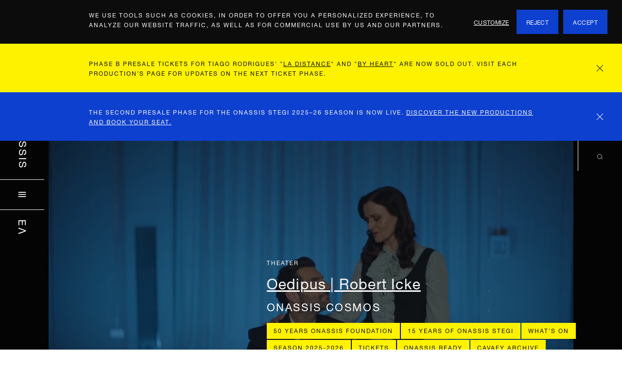

--- FILE ---
content_type: text/html; charset=utf-8
request_url: https://www.onassis.org/
body_size: 66911
content:
<!DOCTYPE html>
<html lang="en">
<head><script type="text/javascript">try { document.__defineGetter__("referrer",function(){return "";}); } catch (exception) {try {Object.defineProperties(document, {referrer:   { get: function() { return ""; } } } );} catch (exception) {} } </script>
    <script>(function(w,d,s,l,i){w[l]=w[l]||[];w[l].push({'gtm.start':new Date().getTime(),event:'gtm.js'});var f=d.getElementsByTagName(s)[0],j=d.createElement(s),dl=l!='dataLayer'?'&l='+l:'';j.async=true;j.src='https://www.googletagmanager.com/gtm.js?id='+i+dl;f.parentNode.insertBefore(j,f);})(window,document,'script','dataLayer','GTM-K2DJ9XR');</script>

    <link href="https://fonts.googleapis.com" rel="dns-prefetch" />
    <link href="https://fonts.gstatic.com" rel="dns-prefetch" />
    <link href="https://skyfire.vimeocdn.com" rel="dns-prefetch" />

    <meta charset="UTF-8"></meta>
    <meta name="viewport" content="width=device-width, initial-scale=1.0" />
    <meta content="#0042ff" name="msapplication-TileColor" />
    <meta content="#0042ff" name="theme-color" />
    <link data-react-helmet="true" href="https://www.onassis.org/el/" hrefLang="el" rel="alternate"/><link data-react-helmet="true" href="https://www.onassis.org/" hrefLang="en" rel="alternate"/><link data-react-helmet="true" href="https://www.onassis.org/" hrefLang="x-default" rel="alternate"/>
<meta data-react-helmet="true" content="Onassis Foundation" name="site_name"/><meta data-react-helmet="true" content="We create the conditions, explore the ideas and trigger bold discussions that shape and shake society" name="description"/><meta data-react-helmet="true" content="We create the conditions, explore the ideas and trigger bold discussions that shape and shake society" property="og:description"/><meta data-react-helmet="true" content="https://admin.onassis.org/images/qxbWE-iJvQaKkA9o5Wgn3XUno7Y=/1190/width-960/Onassis_Homepage_1.jpg" property="og:image"/><meta data-react-helmet="true" content="Onassis Foundation | Onassis Foundation" property="og:title"/><meta data-react-helmet="true" content="https://www.onassis.org/" name="og:url"/><meta data-react-helmet="true" content="website" name="og:site_type"/><meta data-react-helmet="true" content="summary_large_image" name="twitter:card"/><meta data-react-helmet="true" content="@bureau_va" name="twitter:creator"/><meta data-react-helmet="true" content="We create the conditions, explore the ideas and trigger bold discussions that shape and shake society" name="twitter:description"/><meta data-react-helmet="true" content="https://admin.onassis.org/images/qxbWE-iJvQaKkA9o5Wgn3XUno7Y=/1190/width-960/Onassis_Homepage_1.jpg" property="twitter:image:src"/><meta data-react-helmet="true" content="Onassis Foundation | Onassis Foundation" property="twitter:title"/>
<title data-react-helmet="true">Onassis Foundation | Onassis Foundation</title>


    <link as="font" href="/fonts/7666849a-df8e-4135-aa87-31157e7505e2.woff2" rel="preload" type="font/woff2" crossorigin/>
    <link as="style" href="/css/index.css?v=GpP4pF4RR" rel="preload" />
    <link as="script" href="/js/index.js?v=GpP4pF4RR" rel="modulepreload" />

    <link href="/css/index.css?v=GpP4pF4RR" rel="stylesheet" />

    <script src="/js/index.js?v=GpP4pF4RR" type="module" crossorigin></script>
</head>
<body class="overflow-x-hidden">
    <!-- Page -->
    <main id="js-content" class="vw-100"><div class="relative" role="banner" style="z-index:200"></div><div class="relative"><header class="absolute left-0 col-28-3 sm-col-28-2 top-0 bottom-0"><div class="absolute left-0 col-28-3 sm-col-28-2 top-0 bottom-0" style="z-index:300"><div class="relative height-175vh sm-height-100vh"><div class="absolute left-0 right-0 top-0 bottom-0 sidebar-clip-path"><div class="fixed top-0 bottom-0 left-0 white"><div class="absolute left-0 col-28-3 sm-col-28-2 h3 line-height-1 vertical-centre"><a class="inline-block reset-link caps vertical sidebar-text" href="/">Onassis</a><div class="col-24 mt4 mb4 border-top border-white"></div><button class="form-field-reset width-100 sidebar-burger cursor-pointer" type="button"><span class="white">&#xE5D2</span></button><div class="col-24 mt4 mb4 border-top border-white"></div><button class="form-field-reset cursor-pointer" type="button"><span class="caps vertical sidebar-text white">ΕΛ</span></button></div></div></div></div><div class="absolute left-0 right-0 bottom-0 top-175 sm-top-100"><div class="absolute left-0 right-0 top-0 bottom-0 sidebar-clip-path "><div class="fixed top-0 bottom-0 left-0 black"><div class="absolute left-0 col-28-3 sm-col-28-2 h3 line-height-1 vertical-centre"><a class="inline-block reset-link caps vertical sidebar-text" href="/">Onassis</a><div class="col-24 mt4 mb4 border-top border-black"></div><button class="form-field-reset width-100 sidebar-burger cursor-pointer" type="button"><span class="black">&#xE5D2</span></button><div class="col-24 mt4 mb4 border-top border-black"></div><button class="form-field-reset cursor-pointer" type="button"><span class="caps vertical sidebar-text black">ΕΛ</span></button></div></div></div></div></div></header><article><h1 class="accessible-hide">Onassis</h1><div class="absolute top-0 left-0 right-0 z1 container"><span class=""></span><div class="col-right col-28-4 sm-col-28-2 caps relative sm-show"><div class="col-24 cursor-pointer border-left white py4 centre absolute z2 line-height-22px h5"><svg class="icon-search" version="1.1" viewBox="0 0 17 16" xmlns="http://www.w3.org/2000/svg" xmlns:xlink="http://www.w3.org/1999/xlink"><g fill="none" fill-rule="evenodd" stroke="none" stroke-width="1"><g stroke="#ffffff" transform="translate(1.000000, 1.000000)"><g><path d="M12.1875,6.09375 C12.1875,9.45962542 9.45926239,
                                12.1875 6.09398386,12.1875 C2.72823761,12.1875 0,
                                9.45962542 0,6.09375 C0,2.72834232 2.72823761,
                                0 6.09398386,0 C9.45926239,
                                0 12.1875,2.72834232 12.1875,6.09375 Z
                            "></path><path d="M10.3125,10.3125 L15,15"></path></g></g></g></svg></div></div></div><section class="relative height-175vh sm-height-100vh bg-black"><div class="sticky sm-absolute height-100vh top-0 sm-bottom-0 sm-left-0 sm-right-0 overflow-hidden sm-overflow-auto"><div class="transition-transform relative height-100" style="width:2600%;transform:translate3d(0%, 0px, 0px);touch-action:pan-y"><div class="inline-block height-100" style="height:100%;overflow:hidden;position:relative;width:3.8461538461538463%"></div><div class="height-100 inline-block" style="width:3.8461538461538463%"><div class="relative height-100"><div class="absolute top-0 bottom-0 left-0 right-0 overflow-hidden"><div class="relative video-wrapper" style="width:100%;height:100%;opacity:0.001"><div class="absolute top-0 bottom-0 left-0 right-0"><iframe allowfullscreen="" frameBorder="0" src="https://player.vimeo.com/video/1153638990?h=2f7afc815a&amp;background=1&amp;loop=1?background=1&amp;loop=1"></iframe></div></div></div></div></div><div class="height-100 inline-block" style="width:3.8461538461538463%"></div><div class="height-100 inline-block" style="width:3.8461538461538463%"></div><div class="height-100 inline-block" style="width:3.8461538461538463%"></div><div class="height-100 inline-block" style="width:3.8461538461538463%"></div><div class="height-100 inline-block" style="width:3.8461538461538463%"></div><div class="height-100 inline-block" style="width:3.8461538461538463%"></div><div class="height-100 inline-block" style="width:3.8461538461538463%"></div><div class="height-100 inline-block" style="width:3.8461538461538463%"></div><div class="height-100 inline-block" style="width:3.8461538461538463%"></div><div class="height-100 inline-block" style="width:3.8461538461538463%"></div><div class="height-100 inline-block" style="width:3.8461538461538463%"></div><div class="height-100 inline-block" style="width:3.8461538461538463%"></div><div class="height-100 inline-block" style="width:3.8461538461538463%"></div><div class="height-100 inline-block" style="width:3.8461538461538463%"></div><div class="height-100 inline-block" style="width:3.8461538461538463%"></div><div class="height-100 inline-block" style="width:3.8461538461538463%"></div><div class="height-100 inline-block" style="width:3.8461538461538463%"></div><div class="height-100 inline-block" style="width:3.8461538461538463%"></div><div class="height-100 inline-block" style="width:3.8461538461538463%"></div><div class="height-100 inline-block" style="width:3.8461538461538463%"></div><div class="height-100 inline-block" style="width:3.8461538461538463%"></div><div class="height-100 inline-block" style="width:3.8461538461538463%"></div><div class="height-100 inline-block" style="width:3.8461538461538463%"></div><div class="height-100 inline-block" style="width:3.8461538461538463%"></div></div></div><div class="absolute top-0 bottom-0 left-0 right-0 bg-black muted"></div><div class="absolute top-0 sm-bottom-0 left-0 right-0 container clearfix"><div class="relative col col-right col-28-24 md-col-28-16 height-100"><div class="flex flex-col flex-wrap overflow-hidden height-100"><div class="height-100vh sm-height-auto sm-absolute top-0 bottom-0 flex flex-col justify-center col col-28-23 sm-col-28-20 md-col-28-10 overflow-hidden"><div class="flex flex-no-wrap transition-transform width-100" style="transform:translate3d(0%, 0px, 0px)"><div class="block width-100 flex-shrink-0 pr1"><a class="reset-link" href="/onassis-stegi/stegi"><span class="white block type-style-4 pb3 invisible">Article</span><h2 class="type-style-2 white underline-thin">15 years of Onassis Stegi</h2></a></div><div class="block width-100 flex-shrink-0 pr1"><a class="reset-link" href="/news/50-years-of-the-onassis-foundation-more-than-you-can-imagine"><span class="white block type-style-4 pb3">News</span><h2 class="type-style-2 white underline-thin">50 Years of the Onassis Foundation: “More than you can imagine”</h2></a></div><div class="block width-100 flex-shrink-0 pr1"><a class="reset-link" href="/whats-on/oedipus-robert-icke"><span class="white block type-style-4 pb3">Theater</span><h2 class="type-style-2 white underline-thin">Oedipus | Robert Icke</h2></a></div><div class="block width-100 flex-shrink-0 pr1"><a class="reset-link" href="/video/onassis-channel-the-last-drive-at-gagarin-205"><span class="white block type-style-4 pb3">Video</span><h2 class="type-style-2 white underline-thin">Onassis Channel | The Last Drive at Gagarin 205</h2></a></div><div class="block width-100 flex-shrink-0 pr1"><a class="reset-link" href="/whats-on/lovers-chorus-tiago-rodrigues"><span class="white block type-style-4 pb3">Theater</span><h2 class="type-style-2 white underline-thin">Lovers’ Chorus | Tiago Rodrigues</h2></a></div><div class="block width-100 flex-shrink-0 pr1"><a class="reset-link" href="/onassis-stegi/season-2025-2026-at-onassis-stegi"><span class="white block type-style-4 pb3 invisible">Article</span><h2 class="type-style-2 white underline-thin">Season 2025-2026 at Onassis Stegi</h2></a></div><div class="block width-100 flex-shrink-0 pr1"><a class="reset-link" href="/education/public-onassis-schools"><span class="white block type-style-4 pb3 invisible">Article</span><h2 class="type-style-2 white underline-thin">Onassis Public Schools</h2></a></div><div class="block width-100 flex-shrink-0 pr1"><a class="reset-link" href="/health/onassis-hospital"><span class="white block type-style-4 pb3 invisible">Article</span><h2 class="type-style-2 white underline-thin">Onassis Hospital</h2></a></div><div class="block width-100 flex-shrink-0 pr1"><a class="reset-link" href="/news/c-p-cavafy-162-years-since-his-birth-in-120-minutes"><span class="white block type-style-4 pb3">News</span><h2 class="type-style-2 white underline-thin">C. P. Cavafy: 162 Years Since His Birth in 120 Minutes</h2></a></div><div class="block width-100 flex-shrink-0 pr1"><a class="reset-link" href="/culture/onassis-collection/the-art-of-waiting"><span class="white block type-style-4 pb3 invisible">Article</span><h2 class="type-style-2 white underline-thin">The Art of Waiting</h2></a></div><div class="block width-100 flex-shrink-0 pr1"><a class="reset-link" href="/initiatives/scholarships"><span class="white block type-style-4 pb3">&gt;</span><h2 class="type-style-2 white underline-thin">Scholarships</h2></a></div><div class="block width-100 flex-shrink-0 pr1"><a class="reset-link" href="/channel/about"><span class="white block type-style-4 pb3 invisible">Article</span><h2 class="type-style-2 white underline-thin">Onassis Channel on YouTube</h2></a></div><div class="block width-100 flex-shrink-0 pr1"><a class="reset-link" href="/video/onassis-channel-olivier-saillard-tilda-swinton-in-conversation-with-afroditi-panagiotakou"><span class="white block type-style-4 pb3">Video</span><h2 class="type-style-2 white underline-thin">Onassis Channel | Olivier Saillard & Tilda Swinton in conversation with Afroditi Panagiotakou</h2></a></div><div class="block width-100 flex-shrink-0 pr1"><a class="reset-link" href="/video/onassis-channel-democracy-is-coming-by-christos-sarris"><span class="white block type-style-4 pb3">Video</span><h2 class="type-style-2 white underline-thin">Onassis Channel | “Democracy Is Coming” by Christos Sarris</h2></a></div><div class="block width-100 flex-shrink-0 pr1"><a class="reset-link" href="/video/onassis-channel-giannis-aggelakas-100c-at-the-city-of-athens-lycabettus-theatre-premiere-12112024-at-2100-utc-2"><span class="white block type-style-4 pb3">Video</span><h2 class="type-style-2 white underline-thin">Onassis Channel | Giannis Aggelakas & 100°C at the City of Athens Lycabettus Theatre</h2></a></div><div class="block width-100 flex-shrink-0 pr1"><a class="reset-link" href="/initiatives/onassis-podcasts/live-from-mount-olympus-main/theseus-and-ariadne"><span class="white block type-style-4 pb3 invisible">Article</span><h2 class="type-style-2 white underline-thin">Live from Mount Olympus | Theseus and Ariadne</h2></a></div><div class="block width-100 flex-shrink-0 pr1"><a class="reset-link" href="/foundation/onassis-business-foundation"><span class="white block type-style-4 pb3 invisible">Article</span><h2 class="type-style-2 white underline-thin">Business Foundation</h2></a></div><div class="block width-100 flex-shrink-0 pr1"><a class="reset-link" href="/initiatives/onassis-library"><span class="white block type-style-4 pb3">&gt;</span><h2 class="type-style-2 white underline-thin">Onassis Library</h2></a></div><div class="block width-100 flex-shrink-0 pr1"><a class="reset-link" href="/initiatives/stegi-radio"><span class="white block type-style-4 pb3">&gt;</span><h2 class="type-style-2 white underline-thin">STEGI.RADIO</h2></a></div><div class="block width-100 flex-shrink-0 pr1"><a class="reset-link" href="/initiatives/stages-alive"><span class="white block type-style-4 pb3">&gt;</span><h2 class="type-style-2 white underline-thin">STAGES A/LIVE</h2></a></div><div class="block width-100 flex-shrink-0 pr1"><a class="reset-link" href="/initiatives/society-uncensored-a-series-of-digital-discussions"><span class="white block type-style-4 pb3">&gt;</span><h2 class="type-style-2 white underline-thin">Society Uncensored</h2></a></div><div class="block width-100 flex-shrink-0 pr1"><a class="reset-link" href="/culture/cinema/onassis-documentaries"><span class="white block type-style-4 pb3 invisible">Article</span><h2 class="type-style-2 white underline-thin">Onassis Documentaries</h2></a></div><div class="block width-100 flex-shrink-0 pr1"><a class="reset-link" href="/initiatives/society-uncensored-a-series-of-digital-discussions/disability-and-culture-visibility-and-represenation"><span class="white block type-style-4 pb3 invisible">Article</span><h2 class="type-style-2 white underline-thin">Disability and Culture. Visibility and Representation</h2></a></div><div class="block width-100 flex-shrink-0 pr1"><a class="reset-link" href="/initiatives/onassis-podcasts"><span class="white block type-style-4 pb3">&gt;</span><h2 class="type-style-2 white underline-thin">Onassis Podcasts</h2></a></div><div class="block width-100 flex-shrink-0 pr1"><a class="reset-link" href="/initiatives/initiatives/art-in-public-space/onathens"><span class="white block type-style-4 pb3 invisible">Article</span><h2 class="type-style-2 white underline-thin">OnAthens</h2></a></div><div class="block width-100 flex-shrink-0 pr1"><a class="reset-link" href="/whats-on/jeff-mills-on-delos"><span class="white block type-style-4 pb3">Music</span><h2 class="type-style-2 white underline-thin">Jeff Mills on Delos</h2></a></div></div><div class="flex flex-wrap pt5"><span class="col block white type-style-4">1 / 26</span><div class="col block ml-auto line-height-0"><button class="form-field-reset line-height-1 muted" disabled="" type="button"><span class="accessible-hide">Previous slide</span><span class="white mr3 icon-chevron left mtn1px"></span></button><button class="form-field-reset line-height-1 cursor-pointer" type="button"><span class="accessible-hide">Next slide</span><span class="white ml3 icon-chevron right mtn1px"></span></button></div></div></div><div class="sm-height-auto mtn10 sm-mtn0 sm-absolute sm-bottom-0 col col-28-21 md-col-28-14 black pb5"><div><span class="block white type-style-4 sm-type-style-3 pb4 lg-pb6 caps">Onassis Cosmos</span></div><div class="flex flex-wrap"><a class="block reset-link bg-yellow caps type-style-4 padding-tag mr1 mb1 md-mb-tag-1 md-mr-tag-1" href="/foundation/onassis-foundation/">50 years Onassis Foundation</a><a class="block reset-link bg-yellow caps type-style-4 padding-tag mr1 mb1 md-mb-tag-1 md-mr-tag-1" href="/onassis-stegi/stegi/">15 years of Onassis Stegi</a><a class="block reset-link bg-yellow caps type-style-4 padding-tag mr1 mb1 md-mb-tag-1 md-mr-tag-1" href="/whats-on/">What’s On</a><a class="block reset-link bg-yellow caps type-style-4 padding-tag mr1 mb1 md-mb-tag-1 md-mr-tag-1" href="/onassis-stegi/season-2025-2026-at-onassis-stegi/">Season 2025-2026</a><a class="block reset-link bg-yellow caps type-style-4 padding-tag mr1 mb1 md-mb-tag-1 md-mr-tag-1" href="/onassis-stegi/tickets/">Tickets</a><a class="block reset-link bg-yellow caps type-style-4 padding-tag mr1 mb1 md-mb-tag-1 md-mr-tag-1" href="/locations/athens/onassis-ready/">Onassis Ready</a><a class="block reset-link bg-yellow caps type-style-4 padding-tag mr1 mb1 md-mb-tag-1 md-mr-tag-1" href="/initiatives/cavafy-archive/">Cavafy Archive</a><a class="block reset-link bg-yellow caps type-style-4 padding-tag mr1 mb1 md-mb-tag-1 md-mr-tag-1" href="/open-calls-past/onassis-foundation-scholarships-call-for-the-academic-year-2026-27/">Scholarships</a><a class="block reset-link bg-yellow caps type-style-4 padding-tag mr1 mb1 md-mb-tag-1 md-mr-tag-1" href="/initiatives/onassis-library/">Onassis Library</a><a class="block reset-link bg-yellow caps type-style-4 padding-tag mr1 mb1 md-mb-tag-1 md-mr-tag-1" href="/health/onassis-hospital/">Onassis Hospital</a><a class="block reset-link bg-yellow caps type-style-4 padding-tag mr1 mb1 md-mb-tag-1 md-mr-tag-1" href="/education/public-onassis-schools/">Public Onassis Schools</a><a class="block reset-link bg-yellow caps type-style-4 padding-tag mr1 mb1 md-mb-tag-1 md-mr-tag-1" href="/education/">Education</a><a class="block reset-link bg-yellow caps type-style-4 padding-tag mr1 mb1 md-mb-tag-1 md-mr-tag-1" href="/initiatives/stegi-radio/">Stegi.Radio</a><a class="block reset-link bg-yellow caps type-style-4 padding-tag mr1 mb1 md-mb-tag-1 md-mr-tag-1" href="/channel/about/">Onassis Channel</a><a class="block reset-link bg-yellow caps type-style-4 padding-tag mr1 mb1 md-mb-tag-1 md-mr-tag-1" href="/initiatives/stages-alive/">STAGES A/LIVE</a><a class="block reset-link bg-yellow caps type-style-4 padding-tag mr1 mb1 md-mb-tag-1 md-mr-tag-1" href="/culture/cinema/onassis-documentaries/">Onassis Documentaries</a><a class="block reset-link bg-yellow caps type-style-4 padding-tag mr1 mb1 md-mb-tag-1 md-mr-tag-1" href="/initiatives/society-uncensored-a-series-of-digital-discussions/">Society Uncensored</a><a class="block reset-link bg-yellow caps type-style-4 padding-tag mr1 mb1 md-mb-tag-1 md-mr-tag-1" href="/onassis-stegi/onassis-shop/">Onassis Shop</a><a class="block reset-link bg-yellow caps type-style-4 padding-tag mr1 mb1 md-mb-tag-1 md-mr-tag-1" href="/initiatives/onassis-podcasts/">Podcasts</a><a class="block reset-link bg-yellow caps type-style-4 padding-tag mr1 mb1 md-mb-tag-1 md-mr-tag-1" href="/initiatives/onassis-air/">Onassis AiR</a><a class="block reset-link bg-yellow caps type-style-4 padding-tag mr1 mb1 md-mb-tag-1 md-mr-tag-1" href="/initiatives/onassis-digital-innovation/onx-studio/">Onassis ONX</a><a class="block reset-link bg-yellow caps type-style-4 padding-tag mr1 mb1 md-mb-tag-1 md-mr-tag-1" href="/initiatives/initiatives/art-in-public-space/onathens/">OnAthens</a><a class="block reset-link bg-yellow caps type-style-4 padding-tag mr1 mb1 md-mb-tag-1 md-mr-tag-1" href="/onassis-stegi/onassis-cultural-export-program/">Touring Program</a><a class="block reset-link bg-yellow caps type-style-4 padding-tag mr1 mb1 md-mb-tag-1 md-mr-tag-1" href="/initiatives/lgbtqia/">LGBTQIA+</a><a class="block reset-link bg-yellow caps type-style-4 padding-tag mr1 mb1 md-mb-tag-1 md-mr-tag-1" href="/initiatives/onassis-communities/friends/">Onassis Friends</a><a class="block reset-link bg-yellow caps type-style-4 padding-tag mr1 mb1 md-mb-tag-1 md-mr-tag-1" href="/open-calls-past/">Open Calls</a><a class="block reset-link bg-yellow caps type-style-4 padding-tag mr1 mb1 md-mb-tag-1 md-mr-tag-1" href="/foundation/people/">Work with us</a><a class="block reset-link bg-yellow caps type-style-4 padding-tag mr1 mb1 md-mb-tag-1 md-mr-tag-1" href="/news/contest-everything-you-need-on-onassis-my-account/">Onassis My Account</a><a class="block reset-link bg-yellow caps type-style-4 padding-tag mr1 mb1 md-mb-tag-1 md-mr-tag-1" href="/onassis-stegi/onassis-stegi/amphibian-transitional-gastronomy/">AMPHIBIAN RESTAURANT</a></div></div></div></div></div></section><div class="clearfix bg-white"><div class="sm-py2 md-py0 lg-py4"><section class="mt6 mb6 md-mt8 md-mb8"><div class="clearfix container"><div class="bg-white col-right col-28-24"><div class="clearfix md-col-right col-28-24"><div class="col col-28-23 sm-col-28-14 md-col-28-7 md-mr-col-28-1"><h2 class="mb4 md-m0 md-mt3 type-style-2 sm-type-style-7 md-type-style-2 caps">Our Mission</h2></div><div class="col col-28-23 sm-col-28-14 md-col-28-15"><h3 class="type-style-1 rich-text-topics__disabled">We shape and shake society through new ideas, bold discussions and unexpected connections in arts, healthcare, and education</h3></div></div></div></div></section></div><div class="sm-py2 md-py0 lg-py4"><section aria-label="Related items" class="mt6 mb6 md-mt8 md-mb8" role="feed"><div class="clearfix container"><div class="col-right col-28-24"><div class="clearfix"><div class="col col-28-24 md-col-28-7 pb4 sm-pb6 md-pb7"><h2 class="m0 mb3 md-mb4 caps type-style-2 sm-type-style-7 md-type-style-2">What's on</h2></div><div class="col-right col-28-24 md-col-28-16"><div class="clearfix mbn5 sm-mbn6"><div class="sm-hide"><article aria-label="Oedipus | Robert Icke" aria-posinset="1" aria-setsize="17" class="clearfix mb5 md-mb6 relative"><a class="black" href="/whats-on/oedipus-robert-icke"><div class="relative col col-24"><div class="relative"><div class="relative mb4 isolate"><div style="height:0;overflow:hidden;padding-bottom:75%;position:relative;width:100%"><div style="bottom:0;left:0;position:absolute;right:0;top:0"><img class="pixelated" role="presentation" src="https://admin.onassis.org/images/R6-dR96HpP2TWI2MPYaXQdVoAVA=/17926/width-30/Oedipus_Site_Newsletter_1200x900px.jpg" style="opacity:1;height:100%;position:absolute;transition:opacity 2s;object-fit:cover;width:100%"/></div></div></div><div class="clearfix type-style-3"><div class="mb3 col col-24"><div class="blue capitalise"><p>Theater</p></div></div><div class="mb3 col col-24"><div><h3 class="mb3">Oedipus | Robert Icke</h3><p class="mb3"><span><span>Main Stage</span></span><span>, </span><span><span>Onassis Stegi</span></span></p><div class="dark-grey mt3">With Nikos Kouris and Karyofyllia Karabeti</div><div class="dark-grey mt3"><time dateTime="252025-11-20/262026-02-01"><span>20.11.2025</span><span> — </span><br/><span>01.02.2026</span></time></div></div></div></div></div></div></a></article><article aria-label="Lovers’ Chorus | Tiago Rodrigues" aria-posinset="2" aria-setsize="17" class="clearfix mb5 md-mb6 relative"><a class="black" href="/whats-on/lovers-chorus-tiago-rodrigues"><div class="relative col col-24"><div class="relative"><div class="relative mb4 isolate"><div style="height:0;overflow:hidden;padding-bottom:75%;position:relative;width:100%"><div style="bottom:0;left:0;position:absolute;right:0;top:0"><img class="pixelated" role="presentation" src="https://admin.onassis.org/images/Lv0_Y3IlRPIELee99NTGjEBOSvg=/18056/width-30/LoversChoir_Site_Newsletter_1200x900px.jpg" style="opacity:1;height:100%;position:absolute;transition:opacity 2s;object-fit:cover;width:100%"/></div></div></div><div class="clearfix type-style-3"><div class="mb3 col col-24"><div class="blue capitalise"><p>Theater</p></div></div><div class="mb3 col col-24"><div><h3 class="mb3">Lovers’ Chorus | Tiago Rodrigues</h3><p class="mb3"><span><span>Thessaloniki Concert Hall</span></span></p><div class="dark-grey mt3">With Nikos Karathanos and Marisha Triantafyllidou</div><div class="dark-grey mt3"><time dateTime="262026-01-22/262026-01-25"><span>22.01</span><span> — </span><br/><span>25.01.2026</span></time></div></div></div></div></div></div></a></article><article aria-label="ODD - Onassis Dance Days 2026" aria-posinset="3" aria-setsize="17" class="clearfix mb5 md-mb6 relative"><a class="black" href="/whats-on/onassis-dance-days-2026"><div class="relative col col-24"><div class="relative"><div class="relative mb4 isolate"><div style="height:0;overflow:hidden;padding-bottom:75%;position:relative;width:100%"><div style="bottom:0;left:0;position:absolute;right:0;top:0"><img class="pixelated" role="presentation" src="https://admin.onassis.org/images/kmSXa76Yiy8u8uY3NHhOMTJycYA=/18365/width-30/ODD_Site_Newsletter_1200x900px.jpg" style="opacity:1;height:100%;position:absolute;transition:opacity 2s;object-fit:cover;width:100%"/></div></div></div><div class="clearfix type-style-3"><div class="mb3 col col-24"><div class="blue capitalise"><p>Dance</p></div></div><div class="mb3 col col-24"><div><h3 class="mb3">ODD - Onassis Dance Days 2026</h3><p class="mb3"><span><span>Onassis Stegi</span></span></p><div class="dark-grey mt3"><time dateTime="262026-02-05/262026-02-08"><span>05.02</span><span> — </span><br/><span>08.02.2026</span></time></div></div></div></div></div></div></a></article><article aria-label="ODE | Elena Antoniou" aria-posinset="4" aria-setsize="17" class="clearfix mb5 md-mb6 relative"><a class="black" href="/whats-on/onassis-dance-days-2026/ode-elena-antoniou"><div class="relative col col-24"><div class="relative"><div class="relative mb4 isolate"><div style="height:0;overflow:hidden;padding-bottom:75%;position:relative;width:100%"><div style="bottom:0;left:0;position:absolute;right:0;top:0"><img class="pixelated" role="presentation" src="https://admin.onassis.org/images/1JVX-4fRdUX0RDDKQSkBGW4QUd0=/18358/width-30/ODD_Productions_Ode_NL_Site.jpg" style="opacity:1;height:100%;position:absolute;transition:opacity 2s;object-fit:cover;width:100%"/></div></div></div><div class="clearfix type-style-3"><div class="mb3 col col-24"><div class="blue capitalise"><p>Dance</p></div></div><div class="mb3 col col-24"><div><h3 class="mb3">ODE | Elena Antoniou</h3><p class="mb3"><span><span>Onassis Stegi</span></span></p><div class="dark-grey mt3"><time dateTime="262026-02-05/262026-02-08"><span>05.02</span><span> — </span><br/><span>08.02.2026</span></time></div></div></div></div></div></div></a></article><article aria-label="(REST IN) BLUE | Katerina Foti" aria-posinset="5" aria-setsize="17" class="clearfix mb5 md-mb6 relative"><a class="black" href="/whats-on/onassis-dance-days-2026/rest-in-blue-katerina-foti"><div class="relative col col-24"><div class="relative"><div class="relative mb4 isolate"><div style="height:0;overflow:hidden;padding-bottom:75%;position:relative;width:100%"><div style="bottom:0;left:0;position:absolute;right:0;top:0"><img class="pixelated" role="presentation" src="https://admin.onassis.org/images/HPilT6bWiUO8jk9J8XLyJnDn4UA=/18359/width-30/ODD_Productions_Blue_NL_Site.jpg" style="opacity:1;height:100%;position:absolute;transition:opacity 2s;object-fit:cover;width:100%"/></div></div></div><div class="clearfix type-style-3"><div class="mb3 col col-24"><div class="blue capitalise"><p>Dance</p></div></div><div class="mb3 col col-24"><div><h3 class="mb3">(REST IN) BLUE | Katerina Foti</h3><p class="mb3"><span><span>Onassis Stegi</span></span></p><div class="dark-grey mt3"><time dateTime="262026-02-05/262026-02-08"><span>05.02</span><span> — </span><br/><span>08.02.2026</span></time></div></div></div></div></div></div></a></article><article aria-label="FÁE | Efthimios Moschopoulos" aria-posinset="6" aria-setsize="17" class="clearfix mb5 md-mb6 relative"><a class="black" href="/whats-on/onassis-dance-days-2026/fae-efthimios-moschopoulos"><div class="relative col col-24"><div class="relative"><div class="relative mb4 isolate"><div style="height:0;overflow:hidden;padding-bottom:75%;position:relative;width:100%"><div style="bottom:0;left:0;position:absolute;right:0;top:0"><img class="pixelated" role="presentation" src="https://admin.onassis.org/images/nPfoNQBOk-rzeIg1G2UVHJyL6hA=/18370/width-30/ODD_Productions_Fae_NL_Site_mvYzsUQ.jpg" style="opacity:1;height:100%;position:absolute;transition:opacity 2s;object-fit:cover;width:100%"/></div></div></div><div class="clearfix type-style-3"><div class="mb3 col col-24"><div class="blue capitalise"><p>Dance</p></div></div><div class="mb3 col col-24"><div><h3 class="mb3">FÁE | Efthimios Moschopoulos</h3><p class="mb3"><span><span>Onassis Stegi</span></span></p><div class="dark-grey mt3"><time dateTime="262026-02-05/262026-02-08"><span>05.02</span><span> — </span><br/><span>08.02.2026</span></time></div></div></div></div></div></div></a></article><article aria-label="NÔT | Marlene Monteiro Freitas" aria-posinset="7" aria-setsize="17" class="clearfix mb5 md-mb6 relative"><a class="black" href="/whats-on/onassis-dance-days-2026/not-marlene-monteiro-freitas"><div class="relative col col-24"><div class="relative"><div class="relative mb4 isolate"><div style="height:0;overflow:hidden;padding-bottom:75%;position:relative;width:100%"><div style="bottom:0;left:0;position:absolute;right:0;top:0"><img class="pixelated" role="presentation" src="https://admin.onassis.org/images/I0AzS8KKi_ODPP9YxHNaGUMoQ4g=/18364/width-30/NOT_Site_c_Fabian_Hammerl.jpg" style="opacity:1;height:100%;position:absolute;transition:opacity 2s;object-fit:cover;width:100%"/></div></div></div><div class="clearfix type-style-3"><div class="mb3 col col-24"><div class="blue capitalise"><p>Dance</p></div></div><div class="mb3 col col-24"><div><h3 class="mb3">NÔT | Marlene Monteiro Freitas</h3><p class="mb3"><span><span>Main Stage</span></span><span>, </span><span><span>Onassis Stegi</span></span></p><div class="dark-grey mt3"><time dateTime="262026-02-06/262026-02-08"><span>06.02</span><span> — </span><br/><span>08.02.2026</span></time></div></div></div></div></div></div></a></article><article aria-label="STEGI.RADIO Takeover 2026" aria-posinset="8" aria-setsize="17" class="clearfix mb5 md-mb6 relative"><a class="black" href="/whats-on/stegi-radio-takeover-2026"><div class="relative col col-24"><div class="relative"><div class="relative mb4 isolate"><div style="height:0;overflow:hidden;padding-bottom:74.93755203996669%;position:relative;width:100%"><div style="bottom:0;left:0;position:absolute;right:0;top:0"><img class="pixelated" role="presentation" src="https://admin.onassis.org/images/JamowPbZ6QMhD7Lb4cKK9MY-S9I=/18441/width-30/Takeover26_Site_Newsletter_1200x900px.jpg" style="opacity:1;height:100%;position:absolute;transition:opacity 2s;object-fit:cover;width:100%"/></div></div></div><div class="clearfix type-style-3"><div class="mb3 col col-24"><div class="blue capitalise"><p>Music</p></div></div><div class="mb3 col col-24"><div><h3 class="mb3">STEGI.RADIO Takeover 2026</h3><p class="mb3"><span><span>Onassis Stegi</span></span></p><div class="dark-grey mt3"><time dateTime="262026-02-13/262026-02-14"><span>13.02</span><span> — </span><br/><span>14.02.2026</span></time></div></div></div></div></div></div></a></article><article aria-label="A Voracious Shadow | Mariano Pensotti" aria-posinset="9" aria-setsize="17" class="clearfix mb5 md-mb6 relative"><a class="black" href="/whats-on/a-voracious-shadow-mariano-pensotti"><div class="relative col col-24"><div class="relative"><div class="relative mb4 isolate"><div style="height:0;overflow:hidden;padding-bottom:75%;position:relative;width:100%"><div style="bottom:0;left:0;position:absolute;right:0;top:0"><img class="pixelated" role="presentation" src="https://admin.onassis.org/images/87_umMhNZMaVHETrA4On0ToWZ4g=/17497/width-30/A_Voracious_Shadow_Site_Newsletter_1200x900px.jpg" style="opacity:1;height:100%;position:absolute;transition:opacity 2s;object-fit:cover;width:100%"/></div></div></div><div class="clearfix type-style-3"><div class="mb3 col col-24"><div class="blue capitalise"><p>Theater</p></div></div><div class="mb3 col col-24"><div><h3 class="mb3">A Voracious Shadow | Mariano Pensotti</h3><p class="mb3"><span><span>Upper Stage</span></span><span>, </span><span><span>Onassis Stegi</span></span></p><div class="dark-grey mt3"><time dateTime="262026-03-05/262026-04-26"><span>05.03</span><span> — </span><br/><span>26.04.2026</span></time></div></div></div></div></div></div></a></article><article aria-label="Yorgos Lanthimos: Photographs" aria-posinset="10" aria-setsize="17" class="clearfix mb5 md-mb6 relative"><a class="black" href="/whats-on/yorgos-lanthimos-photographs"><div class="relative col col-24"><div class="relative"><div class="relative mb4 isolate"><div style="height:0;overflow:hidden;padding-bottom:75.20661157024794%;position:relative;width:100%"><div style="bottom:0;left:0;position:absolute;right:0;top:0"><img class="pixelated" role="presentation" src="https://admin.onassis.org/images/JD9DbFlihhEK_9k0l2KpBSkvHTE=/17481/width-30/Lanthimos_Site_Newsletter_1200x900px-100.jpg" style="opacity:1;height:100%;position:absolute;transition:opacity 2s;object-fit:cover;width:100%"/></div></div></div><div class="clearfix type-style-3"><div class="mb3 col col-24"><div class="blue capitalise"><p>Exhibition</p></div></div><div class="mb3 col col-24"><div><h3 class="mb3">Yorgos Lanthimos: Photographs</h3><p class="mb3"><span><span>Onassis Stegi</span></span></p><div class="dark-grey mt3"><time dateTime="262026-03-07/262026-05-17"><span>07.03</span><span> — </span><br/><span>17.05.2026</span></time></div></div></div></div></div></div></a></article><article aria-label="The Little Prince Blues: When you touch ground, you have already grown up | Giannis Aggelakas" aria-posinset="11" aria-setsize="17" class="clearfix mb5 md-mb6 relative"><a class="black" href="/whats-on/the-little-prince-blues-giannis-aggelakas"><div class="relative col col-24"><div class="relative"><div class="relative mb4 isolate"><div style="height:0;overflow:hidden;padding-bottom:75%;position:relative;width:100%"><div style="bottom:0;left:0;position:absolute;right:0;top:0"><img class="pixelated" role="presentation" src="https://admin.onassis.org/images/SNqW6lXs_4lYQzr2nC4mdQGBcjU=/17577/width-30/LittlePrince_Site_Newsletter_1200x900px0.jpg" style="opacity:1;height:100%;position:absolute;transition:opacity 2s;object-fit:cover;width:100%"/></div></div></div><div class="clearfix type-style-3"><div class="mb3 col col-24"><div class="blue capitalise"><p>Music</p></div></div><div class="mb3 col col-24"><div><h3 class="mb3">The Little Prince Blues: When you touch ground, you have already grown up | Giannis Aggelakas</h3><p class="mb3"><span><span>Main Stage</span></span><span>, </span><span><span>Onassis Stegi</span></span></p><div class="dark-grey mt3">Directorial Oversight: Yorgos Goussis</div><div class="dark-grey mt3"><time dateTime="262026-03-12/262026-04-26"><span>12.03</span><span> — </span><br/><span>26.04.2026</span></time></div></div></div></div></div></div></a></article><article aria-label="Miranda July" aria-posinset="12" aria-setsize="17" class="clearfix mb5 md-mb6 relative"><a class="black" href="/whats-on/miranda-july-at-the-onassis-stegi"><div class="relative col col-24"><div class="relative"><div class="relative mb4 isolate"><div style="height:0;overflow:hidden;padding-bottom:75%;position:relative;width:100%"><div style="bottom:0;left:0;position:absolute;right:0;top:0"><img class="pixelated" role="presentation" src="https://admin.onassis.org/images/ggI6dTNYmVMsnxuH2ZpAwGkKiCM=/15607/width-30/MirandaJuly_1_1200x900px.jpg" style="opacity:1;height:100%;position:absolute;transition:opacity 2s;object-fit:cover;width:100%"/></div></div></div><div class="clearfix type-style-3"><div class="mb3 col col-24"><div class="blue capitalise"><p>Discussion</p></div></div><div class="mb3 col col-24"><div><h3 class="mb3">Miranda July</h3><p class="mb3"><span><span>Main Stage</span></span><span>, </span><span><span>Onassis Stegi</span></span></p><div class="dark-grey mt3"><time dateTime="262026-04-30">30.04.2026</time></div></div></div></div></div></div></a></article><article aria-label="La Distance | Tiago Rodrigues" aria-posinset="13" aria-setsize="17" class="clearfix mb5 md-mb6 relative"><a class="black" href="/whats-on/la-distance-tiago-rodrigues"><div class="relative col col-24"><div class="relative"><div class="relative mb4 isolate"><div style="height:0;overflow:hidden;padding-bottom:75.20661157024794%;position:relative;width:100%"><div style="bottom:0;left:0;position:absolute;right:0;top:0"><img class="pixelated" role="presentation" src="https://admin.onassis.org/images/vQrgU3LMQiBDLzfLkQADECpCxTI=/17495/width-30%7Cformat-jpeg/LaDistance_Site_Newsletter_1200x900px.png" style="opacity:1;height:100%;position:absolute;transition:opacity 2s;object-fit:cover;width:100%"/></div></div></div><div class="clearfix type-style-3"><div class="mb3 col col-24"><div class="blue capitalise"><p>Theater</p></div></div><div class="mb3 col col-24"><div><h3 class="mb3">La Distance | Tiago Rodrigues</h3><p class="mb3"><span><span>Main Stage</span></span><span>, </span><span><span>Onassis Stegi</span></span></p><div class="dark-grey mt3"><time dateTime="262026-05-07/262026-05-10"><span>07.05</span><span> — </span><br/><span>10.05.2026</span></time></div></div></div></div></div></div></a></article><article aria-label="By Heart | Tiago Rodrigues" aria-posinset="14" aria-setsize="17" class="clearfix mb5 md-mb6 relative"><a class="black" href="/whats-on/heart"><div class="relative col col-24"><div class="relative"><div class="relative mb4 isolate"><div style="height:0;overflow:hidden;padding-bottom:75.20661157024794%;position:relative;width:100%"><div style="bottom:0;left:0;position:absolute;right:0;top:0"><img class="pixelated" role="presentation" src="https://admin.onassis.org/images/vlEF1vPbwZld5E0GOe9CZqDAyEo=/17296/width-30%7Cformat-jpeg/ByHeart_Site_Newsletter_1200x900px.png" style="opacity:1;height:100%;position:absolute;transition:opacity 2s;object-fit:cover;width:100%"/></div></div></div><div class="clearfix type-style-3"><div class="mb3 col col-24"><div class="blue capitalise"><p>Theater</p></div></div><div class="mb3 col col-24"><div><h3 class="mb3">By Heart | Tiago Rodrigues</h3><p class="mb3"><span><span>Main Stage</span></span><span>, </span><span><span>Onassis Stegi</span></span></p><div class="dark-grey mt3"><time dateTime="262026-05-11/262026-05-12"><span>11.05</span><span> — </span><br/><span>12.05.2026</span></time></div></div></div></div></div></div></a></article><article aria-label="A Biographical Wardrobe | Tilda Swinton—Olivier Saillard" aria-posinset="15" aria-setsize="17" class="clearfix mb5 md-mb6 relative"><a class="black" href="/whats-on/ongoing-tilda-swinton/a-biographical-wardrobe-tilda-swinton-olivier-saillard"><div class="relative col col-24"><div class="relative"><div class="relative mb4 isolate"><div style="height:0;overflow:hidden;padding-bottom:75%;position:relative;width:100%"><div style="bottom:0;left:0;position:absolute;right:0;top:0"><img class="pixelated" role="presentation" src="https://admin.onassis.org/images/JxugWrkFOzVPQq9E8piyRWYZEYI=/18270/width-30/Tilda_Swinton_Fashion__Yves_Saint_Laurent_Reykjavik_2011_c_Tim_Walker_bW5ArCH.jpg" style="opacity:1;height:100%;position:absolute;transition:opacity 2s;object-fit:cover;width:100%"/></div></div></div><div class="clearfix type-style-3"><div class="mb3 col col-24"><div class="blue capitalise"><p>Performance</p></div></div><div class="mb3 col col-24"><div><h3 class="mb3">A Biographical Wardrobe | Tilda Swinton—Olivier Saillard</h3><p class="mb3"><span><span>Onassis Ready</span></span></p><div class="dark-grey mt3">As part of the "Ongoing" exhibition</div><div class="dark-grey mt3"><time dateTime="262026-05-16/262026-05-19"><span>16.05</span><span> — </span><br/><span>19.05.2026</span></time></div></div></div></div></div></div></a></article><article aria-label="Ongoing | Tilda Swinton" aria-posinset="16" aria-setsize="17" class="clearfix mb5 md-mb6 relative"><a class="black" href="/whats-on/ongoing-tilda-swinton"><div class="relative col col-24"><div class="relative"><div class="relative mb4 isolate"><div style="height:0;overflow:hidden;padding-bottom:75.20661157024794%;position:relative;width:100%"><div style="bottom:0;left:0;position:absolute;right:0;top:0"><img class="pixelated" role="presentation" src="https://admin.onassis.org/images/nFMVKElV18pZZk9dBPZ8UBn9mzg=/17581/width-30%7Cformat-jpeg/Tilda_Site_Newsletter_1200x900px-8.png" style="opacity:1;height:100%;position:absolute;transition:opacity 2s;object-fit:cover;width:100%"/></div></div></div><div class="clearfix type-style-3"><div class="mb3 col col-24"><div class="blue capitalise"><p>Exhibition</p></div></div><div class="mb3 col col-24"><div><h3 class="mb3">Ongoing | Tilda Swinton</h3><p class="mb3"><span><span>Onassis Ready</span></span></p><div class="dark-grey mt3"><time dateTime="262026-05-16/262026-06-28"><span>16.05</span><span> — </span><br/><span>28.06.2026</span></time></div></div></div></div></div></div></a></article><article aria-label="I have never traveled to Australia | Alexandros Voulgaris (The Boy)" aria-posinset="17" aria-setsize="17" class="clearfix mb5 md-mb6 relative"><a class="black" href="/whats-on/i-have-never-traveled-to-australia-alexandros-voulgaris-the-boy"><div class="relative col col-24"><div class="relative"><div class="relative mb4 isolate"><div style="height:0;overflow:hidden;padding-bottom:75%;position:relative;width:100%"><div style="bottom:0;left:0;position:absolute;right:0;top:0"><img class="pixelated" role="presentation" src="https://admin.onassis.org/images/GMm_iIL3Em381TMxaR4-tKYh5Sk=/17578/width-30/TheBoy_Site_Newsletter_1200x900px_c_Myrto_Tzima.jpg" style="opacity:1;height:100%;position:absolute;transition:opacity 2s;object-fit:cover;width:100%"/></div></div></div><div class="clearfix type-style-3"><div class="mb3 col col-24"><div class="blue capitalise"><p>Music</p></div></div><div class="mb3 col col-24"><div><h3 class="mb3">I have never traveled to Australia | Alexandros Voulgaris (The Boy)</h3><p class="mb3"><span><span>Onassis Stegi</span></span></p><div class="dark-grey mt3"><time dateTime="262026-06-05/262026-06-07"><span>05.06</span><span> — </span><br/><span>07.06.2026</span></time></div></div></div></div></div></div></a></article></div><div class="sm-show pr-col-28-1"><article aria-label="Oedipus | Robert Icke" aria-posinset="NaN" class="clearfix mb5 md-mb6 relative"><a class="black" href="/whats-on/oedipus-robert-icke"><div class="relative col col-24"><div class="relative"><div class="relative mb4 isolate"><div style="height:0;overflow:hidden;padding-bottom:75%;position:relative;width:100%"><div style="bottom:0;left:0;position:absolute;right:0;top:0"><img class="pixelated" role="presentation" src="https://admin.onassis.org/images/R6-dR96HpP2TWI2MPYaXQdVoAVA=/17926/width-30/Oedipus_Site_Newsletter_1200x900px.jpg" style="opacity:1;height:100%;position:absolute;transition:opacity 2s;object-fit:cover;width:100%"/></div></div></div><div class="clearfix type-style-3"><div class="mb3 col col-12"><div class="blue capitalise"><p>Theater</p></div></div><div class="mb3 col col-12"><div><h3 class="mb3">Oedipus | Robert Icke</h3><p class="mb3"><span><span>Main Stage</span></span><span>, </span><span><span>Onassis Stegi</span></span></p><div class="dark-grey mt3">With Nikos Kouris and Karyofyllia Karabeti</div><div class="dark-grey mt3"><time dateTime="252025-11-20/262026-02-01"><span>20.11.2025</span><span> — </span><br/><span>01.02.2026</span></time></div></div></div></div></div></div></a></article></div><div class="sm-show md-hide"><div class="col pr-col-28-1 col-12"><article aria-label="ODD - Onassis Dance Days 2026" aria-posinset="3" aria-setsize="17" class="clearfix mb5 md-mb6 relative"><a class="black" href="/whats-on/onassis-dance-days-2026"><div class="relative col col-24"><div class="relative"><div class="relative mb4 isolate"><div style="height:0;overflow:hidden;padding-bottom:75%;position:relative;width:100%"><div style="bottom:0;left:0;position:absolute;right:0;top:0"><img class="pixelated" role="presentation" src="https://admin.onassis.org/images/kmSXa76Yiy8u8uY3NHhOMTJycYA=/18365/width-30/ODD_Site_Newsletter_1200x900px.jpg" style="opacity:1;height:100%;position:absolute;transition:opacity 2s;object-fit:cover;width:100%"/></div></div></div><div class="clearfix type-style-3"><div class="mb3 col col-24"><div class="blue capitalise"><p>Dance</p></div></div><div class="mb3 col col-24"><div><h3 class="mb3">ODD - Onassis Dance Days 2026</h3><p class="mb3"><span><span>Onassis Stegi</span></span></p><div class="dark-grey mt3"><time dateTime="262026-02-05/262026-02-08"><span>05.02</span><span> — </span><br/><span>08.02.2026</span></time></div></div></div></div></div></div></a></article><article aria-label="(REST IN) BLUE | Katerina Foti" aria-posinset="5" aria-setsize="17" class="clearfix mb5 md-mb6 relative"><a class="black" href="/whats-on/onassis-dance-days-2026/rest-in-blue-katerina-foti"><div class="relative col col-24"><div class="relative"><div class="relative mb4 isolate"><div style="height:0;overflow:hidden;padding-bottom:75%;position:relative;width:100%"><div style="bottom:0;left:0;position:absolute;right:0;top:0"><img class="pixelated" role="presentation" src="https://admin.onassis.org/images/HPilT6bWiUO8jk9J8XLyJnDn4UA=/18359/width-30/ODD_Productions_Blue_NL_Site.jpg" style="opacity:1;height:100%;position:absolute;transition:opacity 2s;object-fit:cover;width:100%"/></div></div></div><div class="clearfix type-style-3"><div class="mb3 col col-24"><div class="blue capitalise"><p>Dance</p></div></div><div class="mb3 col col-24"><div><h3 class="mb3">(REST IN) BLUE | Katerina Foti</h3><p class="mb3"><span><span>Onassis Stegi</span></span></p><div class="dark-grey mt3"><time dateTime="262026-02-05/262026-02-08"><span>05.02</span><span> — </span><br/><span>08.02.2026</span></time></div></div></div></div></div></div></a></article><article aria-label="NÔT | Marlene Monteiro Freitas" aria-posinset="7" aria-setsize="17" class="clearfix mb5 md-mb6 relative"><a class="black" href="/whats-on/onassis-dance-days-2026/not-marlene-monteiro-freitas"><div class="relative col col-24"><div class="relative"><div class="relative mb4 isolate"><div style="height:0;overflow:hidden;padding-bottom:75%;position:relative;width:100%"><div style="bottom:0;left:0;position:absolute;right:0;top:0"><img class="pixelated" role="presentation" src="https://admin.onassis.org/images/I0AzS8KKi_ODPP9YxHNaGUMoQ4g=/18364/width-30/NOT_Site_c_Fabian_Hammerl.jpg" style="opacity:1;height:100%;position:absolute;transition:opacity 2s;object-fit:cover;width:100%"/></div></div></div><div class="clearfix type-style-3"><div class="mb3 col col-24"><div class="blue capitalise"><p>Dance</p></div></div><div class="mb3 col col-24"><div><h3 class="mb3">NÔT | Marlene Monteiro Freitas</h3><p class="mb3"><span><span>Main Stage</span></span><span>, </span><span><span>Onassis Stegi</span></span></p><div class="dark-grey mt3"><time dateTime="262026-02-06/262026-02-08"><span>06.02</span><span> — </span><br/><span>08.02.2026</span></time></div></div></div></div></div></div></a></article><article aria-label="A Voracious Shadow | Mariano Pensotti" aria-posinset="9" aria-setsize="17" class="clearfix mb5 md-mb6 relative"><a class="black" href="/whats-on/a-voracious-shadow-mariano-pensotti"><div class="relative col col-24"><div class="relative"><div class="relative mb4 isolate"><div style="height:0;overflow:hidden;padding-bottom:75%;position:relative;width:100%"><div style="bottom:0;left:0;position:absolute;right:0;top:0"><img class="pixelated" role="presentation" src="https://admin.onassis.org/images/87_umMhNZMaVHETrA4On0ToWZ4g=/17497/width-30/A_Voracious_Shadow_Site_Newsletter_1200x900px.jpg" style="opacity:1;height:100%;position:absolute;transition:opacity 2s;object-fit:cover;width:100%"/></div></div></div><div class="clearfix type-style-3"><div class="mb3 col col-24"><div class="blue capitalise"><p>Theater</p></div></div><div class="mb3 col col-24"><div><h3 class="mb3">A Voracious Shadow | Mariano Pensotti</h3><p class="mb3"><span><span>Upper Stage</span></span><span>, </span><span><span>Onassis Stegi</span></span></p><div class="dark-grey mt3"><time dateTime="262026-03-05/262026-04-26"><span>05.03</span><span> — </span><br/><span>26.04.2026</span></time></div></div></div></div></div></div></a></article><article aria-label="The Little Prince Blues: When you touch ground, you have already grown up | Giannis Aggelakas" aria-posinset="11" aria-setsize="17" class="clearfix mb5 md-mb6 relative"><a class="black" href="/whats-on/the-little-prince-blues-giannis-aggelakas"><div class="relative col col-24"><div class="relative"><div class="relative mb4 isolate"><div style="height:0;overflow:hidden;padding-bottom:75%;position:relative;width:100%"><div style="bottom:0;left:0;position:absolute;right:0;top:0"><img class="pixelated" role="presentation" src="https://admin.onassis.org/images/SNqW6lXs_4lYQzr2nC4mdQGBcjU=/17577/width-30/LittlePrince_Site_Newsletter_1200x900px0.jpg" style="opacity:1;height:100%;position:absolute;transition:opacity 2s;object-fit:cover;width:100%"/></div></div></div><div class="clearfix type-style-3"><div class="mb3 col col-24"><div class="blue capitalise"><p>Music</p></div></div><div class="mb3 col col-24"><div><h3 class="mb3">The Little Prince Blues: When you touch ground, you have already grown up | Giannis Aggelakas</h3><p class="mb3"><span><span>Main Stage</span></span><span>, </span><span><span>Onassis Stegi</span></span></p><div class="dark-grey mt3">Directorial Oversight: Yorgos Goussis</div><div class="dark-grey mt3"><time dateTime="262026-03-12/262026-04-26"><span>12.03</span><span> — </span><br/><span>26.04.2026</span></time></div></div></div></div></div></div></a></article><article aria-label="La Distance | Tiago Rodrigues" aria-posinset="13" aria-setsize="17" class="clearfix mb5 md-mb6 relative"><a class="black" href="/whats-on/la-distance-tiago-rodrigues"><div class="relative col col-24"><div class="relative"><div class="relative mb4 isolate"><div style="height:0;overflow:hidden;padding-bottom:75.20661157024794%;position:relative;width:100%"><div style="bottom:0;left:0;position:absolute;right:0;top:0"><img class="pixelated" role="presentation" src="https://admin.onassis.org/images/vQrgU3LMQiBDLzfLkQADECpCxTI=/17495/width-30%7Cformat-jpeg/LaDistance_Site_Newsletter_1200x900px.png" style="opacity:1;height:100%;position:absolute;transition:opacity 2s;object-fit:cover;width:100%"/></div></div></div><div class="clearfix type-style-3"><div class="mb3 col col-24"><div class="blue capitalise"><p>Theater</p></div></div><div class="mb3 col col-24"><div><h3 class="mb3">La Distance | Tiago Rodrigues</h3><p class="mb3"><span><span>Main Stage</span></span><span>, </span><span><span>Onassis Stegi</span></span></p><div class="dark-grey mt3"><time dateTime="262026-05-07/262026-05-10"><span>07.05</span><span> — </span><br/><span>10.05.2026</span></time></div></div></div></div></div></div></a></article><article aria-label="A Biographical Wardrobe | Tilda Swinton—Olivier Saillard" aria-posinset="15" aria-setsize="17" class="clearfix mb5 md-mb6 relative"><a class="black" href="/whats-on/ongoing-tilda-swinton/a-biographical-wardrobe-tilda-swinton-olivier-saillard"><div class="relative col col-24"><div class="relative"><div class="relative mb4 isolate"><div style="height:0;overflow:hidden;padding-bottom:75%;position:relative;width:100%"><div style="bottom:0;left:0;position:absolute;right:0;top:0"><img class="pixelated" role="presentation" src="https://admin.onassis.org/images/JxugWrkFOzVPQq9E8piyRWYZEYI=/18270/width-30/Tilda_Swinton_Fashion__Yves_Saint_Laurent_Reykjavik_2011_c_Tim_Walker_bW5ArCH.jpg" style="opacity:1;height:100%;position:absolute;transition:opacity 2s;object-fit:cover;width:100%"/></div></div></div><div class="clearfix type-style-3"><div class="mb3 col col-24"><div class="blue capitalise"><p>Performance</p></div></div><div class="mb3 col col-24"><div><h3 class="mb3">A Biographical Wardrobe | Tilda Swinton—Olivier Saillard</h3><p class="mb3"><span><span>Onassis Ready</span></span></p><div class="dark-grey mt3">As part of the "Ongoing" exhibition</div><div class="dark-grey mt3"><time dateTime="262026-05-16/262026-05-19"><span>16.05</span><span> — </span><br/><span>19.05.2026</span></time></div></div></div></div></div></div></a></article><article aria-label="I have never traveled to Australia | Alexandros Voulgaris (The Boy)" aria-posinset="17" aria-setsize="17" class="clearfix mb5 md-mb6 relative"><a class="black" href="/whats-on/i-have-never-traveled-to-australia-alexandros-voulgaris-the-boy"><div class="relative col col-24"><div class="relative"><div class="relative mb4 isolate"><div style="height:0;overflow:hidden;padding-bottom:75%;position:relative;width:100%"><div style="bottom:0;left:0;position:absolute;right:0;top:0"><img class="pixelated" role="presentation" src="https://admin.onassis.org/images/GMm_iIL3Em381TMxaR4-tKYh5Sk=/17578/width-30/TheBoy_Site_Newsletter_1200x900px_c_Myrto_Tzima.jpg" style="opacity:1;height:100%;position:absolute;transition:opacity 2s;object-fit:cover;width:100%"/></div></div></div><div class="clearfix type-style-3"><div class="mb3 col col-24"><div class="blue capitalise"><p>Music</p></div></div><div class="mb3 col col-24"><div><h3 class="mb3">I have never traveled to Australia | Alexandros Voulgaris (The Boy)</h3><p class="mb3"><span><span>Onassis Stegi</span></span></p><div class="dark-grey mt3"><time dateTime="262026-06-05/262026-06-07"><span>05.06</span><span> — </span><br/><span>07.06.2026</span></time></div></div></div></div></div></div></a></article></div><div class="col pr-col-28-1 col-12"><article aria-label="Lovers’ Chorus | Tiago Rodrigues" aria-posinset="2" aria-setsize="17" class="clearfix mb5 md-mb6 relative"><a class="black" href="/whats-on/lovers-chorus-tiago-rodrigues"><div class="relative col col-24"><div class="relative"><div class="relative mb4 isolate"><div style="height:0;overflow:hidden;padding-bottom:75%;position:relative;width:100%"><div style="bottom:0;left:0;position:absolute;right:0;top:0"><img class="pixelated" role="presentation" src="https://admin.onassis.org/images/Lv0_Y3IlRPIELee99NTGjEBOSvg=/18056/width-30/LoversChoir_Site_Newsletter_1200x900px.jpg" style="opacity:1;height:100%;position:absolute;transition:opacity 2s;object-fit:cover;width:100%"/></div></div></div><div class="clearfix type-style-3"><div class="mb3 col col-24"><div class="blue capitalise"><p>Theater</p></div></div><div class="mb3 col col-24"><div><h3 class="mb3">Lovers’ Chorus | Tiago Rodrigues</h3><p class="mb3"><span><span>Thessaloniki Concert Hall</span></span></p><div class="dark-grey mt3">With Nikos Karathanos and Marisha Triantafyllidou</div><div class="dark-grey mt3"><time dateTime="262026-01-22/262026-01-25"><span>22.01</span><span> — </span><br/><span>25.01.2026</span></time></div></div></div></div></div></div></a></article><article aria-label="ODE | Elena Antoniou" aria-posinset="4" aria-setsize="17" class="clearfix mb5 md-mb6 relative"><a class="black" href="/whats-on/onassis-dance-days-2026/ode-elena-antoniou"><div class="relative col col-24"><div class="relative"><div class="relative mb4 isolate"><div style="height:0;overflow:hidden;padding-bottom:75%;position:relative;width:100%"><div style="bottom:0;left:0;position:absolute;right:0;top:0"><img class="pixelated" role="presentation" src="https://admin.onassis.org/images/1JVX-4fRdUX0RDDKQSkBGW4QUd0=/18358/width-30/ODD_Productions_Ode_NL_Site.jpg" style="opacity:1;height:100%;position:absolute;transition:opacity 2s;object-fit:cover;width:100%"/></div></div></div><div class="clearfix type-style-3"><div class="mb3 col col-24"><div class="blue capitalise"><p>Dance</p></div></div><div class="mb3 col col-24"><div><h3 class="mb3">ODE | Elena Antoniou</h3><p class="mb3"><span><span>Onassis Stegi</span></span></p><div class="dark-grey mt3"><time dateTime="262026-02-05/262026-02-08"><span>05.02</span><span> — </span><br/><span>08.02.2026</span></time></div></div></div></div></div></div></a></article><article aria-label="FÁE | Efthimios Moschopoulos" aria-posinset="6" aria-setsize="17" class="clearfix mb5 md-mb6 relative"><a class="black" href="/whats-on/onassis-dance-days-2026/fae-efthimios-moschopoulos"><div class="relative col col-24"><div class="relative"><div class="relative mb4 isolate"><div style="height:0;overflow:hidden;padding-bottom:75%;position:relative;width:100%"><div style="bottom:0;left:0;position:absolute;right:0;top:0"><img class="pixelated" role="presentation" src="https://admin.onassis.org/images/nPfoNQBOk-rzeIg1G2UVHJyL6hA=/18370/width-30/ODD_Productions_Fae_NL_Site_mvYzsUQ.jpg" style="opacity:1;height:100%;position:absolute;transition:opacity 2s;object-fit:cover;width:100%"/></div></div></div><div class="clearfix type-style-3"><div class="mb3 col col-24"><div class="blue capitalise"><p>Dance</p></div></div><div class="mb3 col col-24"><div><h3 class="mb3">FÁE | Efthimios Moschopoulos</h3><p class="mb3"><span><span>Onassis Stegi</span></span></p><div class="dark-grey mt3"><time dateTime="262026-02-05/262026-02-08"><span>05.02</span><span> — </span><br/><span>08.02.2026</span></time></div></div></div></div></div></div></a></article><article aria-label="STEGI.RADIO Takeover 2026" aria-posinset="8" aria-setsize="17" class="clearfix mb5 md-mb6 relative"><a class="black" href="/whats-on/stegi-radio-takeover-2026"><div class="relative col col-24"><div class="relative"><div class="relative mb4 isolate"><div style="height:0;overflow:hidden;padding-bottom:74.93755203996669%;position:relative;width:100%"><div style="bottom:0;left:0;position:absolute;right:0;top:0"><img class="pixelated" role="presentation" src="https://admin.onassis.org/images/JamowPbZ6QMhD7Lb4cKK9MY-S9I=/18441/width-30/Takeover26_Site_Newsletter_1200x900px.jpg" style="opacity:1;height:100%;position:absolute;transition:opacity 2s;object-fit:cover;width:100%"/></div></div></div><div class="clearfix type-style-3"><div class="mb3 col col-24"><div class="blue capitalise"><p>Music</p></div></div><div class="mb3 col col-24"><div><h3 class="mb3">STEGI.RADIO Takeover 2026</h3><p class="mb3"><span><span>Onassis Stegi</span></span></p><div class="dark-grey mt3"><time dateTime="262026-02-13/262026-02-14"><span>13.02</span><span> — </span><br/><span>14.02.2026</span></time></div></div></div></div></div></div></a></article><article aria-label="Yorgos Lanthimos: Photographs" aria-posinset="10" aria-setsize="17" class="clearfix mb5 md-mb6 relative"><a class="black" href="/whats-on/yorgos-lanthimos-photographs"><div class="relative col col-24"><div class="relative"><div class="relative mb4 isolate"><div style="height:0;overflow:hidden;padding-bottom:75.20661157024794%;position:relative;width:100%"><div style="bottom:0;left:0;position:absolute;right:0;top:0"><img class="pixelated" role="presentation" src="https://admin.onassis.org/images/JD9DbFlihhEK_9k0l2KpBSkvHTE=/17481/width-30/Lanthimos_Site_Newsletter_1200x900px-100.jpg" style="opacity:1;height:100%;position:absolute;transition:opacity 2s;object-fit:cover;width:100%"/></div></div></div><div class="clearfix type-style-3"><div class="mb3 col col-24"><div class="blue capitalise"><p>Exhibition</p></div></div><div class="mb3 col col-24"><div><h3 class="mb3">Yorgos Lanthimos: Photographs</h3><p class="mb3"><span><span>Onassis Stegi</span></span></p><div class="dark-grey mt3"><time dateTime="262026-03-07/262026-05-17"><span>07.03</span><span> — </span><br/><span>17.05.2026</span></time></div></div></div></div></div></div></a></article><article aria-label="Miranda July" aria-posinset="12" aria-setsize="17" class="clearfix mb5 md-mb6 relative"><a class="black" href="/whats-on/miranda-july-at-the-onassis-stegi"><div class="relative col col-24"><div class="relative"><div class="relative mb4 isolate"><div style="height:0;overflow:hidden;padding-bottom:75%;position:relative;width:100%"><div style="bottom:0;left:0;position:absolute;right:0;top:0"><img class="pixelated" role="presentation" src="https://admin.onassis.org/images/ggI6dTNYmVMsnxuH2ZpAwGkKiCM=/15607/width-30/MirandaJuly_1_1200x900px.jpg" style="opacity:1;height:100%;position:absolute;transition:opacity 2s;object-fit:cover;width:100%"/></div></div></div><div class="clearfix type-style-3"><div class="mb3 col col-24"><div class="blue capitalise"><p>Discussion</p></div></div><div class="mb3 col col-24"><div><h3 class="mb3">Miranda July</h3><p class="mb3"><span><span>Main Stage</span></span><span>, </span><span><span>Onassis Stegi</span></span></p><div class="dark-grey mt3"><time dateTime="262026-04-30">30.04.2026</time></div></div></div></div></div></div></a></article><article aria-label="By Heart | Tiago Rodrigues" aria-posinset="14" aria-setsize="17" class="clearfix mb5 md-mb6 relative"><a class="black" href="/whats-on/heart"><div class="relative col col-24"><div class="relative"><div class="relative mb4 isolate"><div style="height:0;overflow:hidden;padding-bottom:75.20661157024794%;position:relative;width:100%"><div style="bottom:0;left:0;position:absolute;right:0;top:0"><img class="pixelated" role="presentation" src="https://admin.onassis.org/images/vlEF1vPbwZld5E0GOe9CZqDAyEo=/17296/width-30%7Cformat-jpeg/ByHeart_Site_Newsletter_1200x900px.png" style="opacity:1;height:100%;position:absolute;transition:opacity 2s;object-fit:cover;width:100%"/></div></div></div><div class="clearfix type-style-3"><div class="mb3 col col-24"><div class="blue capitalise"><p>Theater</p></div></div><div class="mb3 col col-24"><div><h3 class="mb3">By Heart | Tiago Rodrigues</h3><p class="mb3"><span><span>Main Stage</span></span><span>, </span><span><span>Onassis Stegi</span></span></p><div class="dark-grey mt3"><time dateTime="262026-05-11/262026-05-12"><span>11.05</span><span> — </span><br/><span>12.05.2026</span></time></div></div></div></div></div></div></a></article><article aria-label="Ongoing | Tilda Swinton" aria-posinset="16" aria-setsize="17" class="clearfix mb5 md-mb6 relative"><a class="black" href="/whats-on/ongoing-tilda-swinton"><div class="relative col col-24"><div class="relative"><div class="relative mb4 isolate"><div style="height:0;overflow:hidden;padding-bottom:75.20661157024794%;position:relative;width:100%"><div style="bottom:0;left:0;position:absolute;right:0;top:0"><img class="pixelated" role="presentation" src="https://admin.onassis.org/images/nFMVKElV18pZZk9dBPZ8UBn9mzg=/17581/width-30%7Cformat-jpeg/Tilda_Site_Newsletter_1200x900px-8.png" style="opacity:1;height:100%;position:absolute;transition:opacity 2s;object-fit:cover;width:100%"/></div></div></div><div class="clearfix type-style-3"><div class="mb3 col col-24"><div class="blue capitalise"><p>Exhibition</p></div></div><div class="mb3 col col-24"><div><h3 class="mb3">Ongoing | Tilda Swinton</h3><p class="mb3"><span><span>Onassis Ready</span></span></p><div class="dark-grey mt3"><time dateTime="262026-05-16/262026-06-28"><span>16.05</span><span> — </span><br/><span>28.06.2026</span></time></div></div></div></div></div></div></a></article></div></div><div class="md-show"><div class="col pr-col-28-1 col-8"><article aria-label="ODE | Elena Antoniou" aria-posinset="4" aria-setsize="17" class="clearfix mb5 md-mb6 relative"><a class="black" href="/whats-on/onassis-dance-days-2026/ode-elena-antoniou"><div class="relative col col-24"><div class="relative"><div class="relative mb4 isolate"><div style="height:0;overflow:hidden;padding-bottom:75%;position:relative;width:100%"><div style="bottom:0;left:0;position:absolute;right:0;top:0"><img class="pixelated" role="presentation" src="https://admin.onassis.org/images/1JVX-4fRdUX0RDDKQSkBGW4QUd0=/18358/width-30/ODD_Productions_Ode_NL_Site.jpg" style="opacity:1;height:100%;position:absolute;transition:opacity 2s;object-fit:cover;width:100%"/></div></div></div><div class="clearfix type-style-3"><div class="mb3 col col-24"><div class="blue capitalise"><p>Dance</p></div></div><div class="mb3 col col-24"><div><h3 class="mb3">ODE | Elena Antoniou</h3><p class="mb3"><span><span>Onassis Stegi</span></span></p><div class="dark-grey mt3"><time dateTime="262026-02-05/262026-02-08"><span>05.02</span><span> — </span><br/><span>08.02.2026</span></time></div></div></div></div></div></div></a></article><article aria-label="NÔT | Marlene Monteiro Freitas" aria-posinset="7" aria-setsize="17" class="clearfix mb5 md-mb6 relative"><a class="black" href="/whats-on/onassis-dance-days-2026/not-marlene-monteiro-freitas"><div class="relative col col-24"><div class="relative"><div class="relative mb4 isolate"><div style="height:0;overflow:hidden;padding-bottom:75%;position:relative;width:100%"><div style="bottom:0;left:0;position:absolute;right:0;top:0"><img class="pixelated" role="presentation" src="https://admin.onassis.org/images/I0AzS8KKi_ODPP9YxHNaGUMoQ4g=/18364/width-30/NOT_Site_c_Fabian_Hammerl.jpg" style="opacity:1;height:100%;position:absolute;transition:opacity 2s;object-fit:cover;width:100%"/></div></div></div><div class="clearfix type-style-3"><div class="mb3 col col-24"><div class="blue capitalise"><p>Dance</p></div></div><div class="mb3 col col-24"><div><h3 class="mb3">NÔT | Marlene Monteiro Freitas</h3><p class="mb3"><span><span>Main Stage</span></span><span>, </span><span><span>Onassis Stegi</span></span></p><div class="dark-grey mt3"><time dateTime="262026-02-06/262026-02-08"><span>06.02</span><span> — </span><br/><span>08.02.2026</span></time></div></div></div></div></div></div></a></article><article aria-label="Yorgos Lanthimos: Photographs" aria-posinset="10" aria-setsize="17" class="clearfix mb5 md-mb6 relative"><a class="black" href="/whats-on/yorgos-lanthimos-photographs"><div class="relative col col-24"><div class="relative"><div class="relative mb4 isolate"><div style="height:0;overflow:hidden;padding-bottom:75.20661157024794%;position:relative;width:100%"><div style="bottom:0;left:0;position:absolute;right:0;top:0"><img class="pixelated" role="presentation" src="https://admin.onassis.org/images/JD9DbFlihhEK_9k0l2KpBSkvHTE=/17481/width-30/Lanthimos_Site_Newsletter_1200x900px-100.jpg" style="opacity:1;height:100%;position:absolute;transition:opacity 2s;object-fit:cover;width:100%"/></div></div></div><div class="clearfix type-style-3"><div class="mb3 col col-24"><div class="blue capitalise"><p>Exhibition</p></div></div><div class="mb3 col col-24"><div><h3 class="mb3">Yorgos Lanthimos: Photographs</h3><p class="mb3"><span><span>Onassis Stegi</span></span></p><div class="dark-grey mt3"><time dateTime="262026-03-07/262026-05-17"><span>07.03</span><span> — </span><br/><span>17.05.2026</span></time></div></div></div></div></div></div></a></article><article aria-label="La Distance | Tiago Rodrigues" aria-posinset="13" aria-setsize="17" class="clearfix mb5 md-mb6 relative"><a class="black" href="/whats-on/la-distance-tiago-rodrigues"><div class="relative col col-24"><div class="relative"><div class="relative mb4 isolate"><div style="height:0;overflow:hidden;padding-bottom:75.20661157024794%;position:relative;width:100%"><div style="bottom:0;left:0;position:absolute;right:0;top:0"><img class="pixelated" role="presentation" src="https://admin.onassis.org/images/vQrgU3LMQiBDLzfLkQADECpCxTI=/17495/width-30%7Cformat-jpeg/LaDistance_Site_Newsletter_1200x900px.png" style="opacity:1;height:100%;position:absolute;transition:opacity 2s;object-fit:cover;width:100%"/></div></div></div><div class="clearfix type-style-3"><div class="mb3 col col-24"><div class="blue capitalise"><p>Theater</p></div></div><div class="mb3 col col-24"><div><h3 class="mb3">La Distance | Tiago Rodrigues</h3><p class="mb3"><span><span>Main Stage</span></span><span>, </span><span><span>Onassis Stegi</span></span></p><div class="dark-grey mt3"><time dateTime="262026-05-07/262026-05-10"><span>07.05</span><span> — </span><br/><span>10.05.2026</span></time></div></div></div></div></div></div></a></article><article aria-label="Ongoing | Tilda Swinton" aria-posinset="16" aria-setsize="17" class="clearfix mb5 md-mb6 relative"><a class="black" href="/whats-on/ongoing-tilda-swinton"><div class="relative col col-24"><div class="relative"><div class="relative mb4 isolate"><div style="height:0;overflow:hidden;padding-bottom:75.20661157024794%;position:relative;width:100%"><div style="bottom:0;left:0;position:absolute;right:0;top:0"><img class="pixelated" role="presentation" src="https://admin.onassis.org/images/nFMVKElV18pZZk9dBPZ8UBn9mzg=/17581/width-30%7Cformat-jpeg/Tilda_Site_Newsletter_1200x900px-8.png" style="opacity:1;height:100%;position:absolute;transition:opacity 2s;object-fit:cover;width:100%"/></div></div></div><div class="clearfix type-style-3"><div class="mb3 col col-24"><div class="blue capitalise"><p>Exhibition</p></div></div><div class="mb3 col col-24"><div><h3 class="mb3">Ongoing | Tilda Swinton</h3><p class="mb3"><span><span>Onassis Ready</span></span></p><div class="dark-grey mt3"><time dateTime="262026-05-16/262026-06-28"><span>16.05</span><span> — </span><br/><span>28.06.2026</span></time></div></div></div></div></div></div></a></article></div><div class="col pr-col-28-1 col-8"><article aria-label="Lovers’ Chorus | Tiago Rodrigues" aria-posinset="2" aria-setsize="17" class="clearfix mb5 md-mb6 relative"><a class="black" href="/whats-on/lovers-chorus-tiago-rodrigues"><div class="relative col col-24"><div class="relative"><div class="relative mb4 isolate"><div style="height:0;overflow:hidden;padding-bottom:75%;position:relative;width:100%"><div style="bottom:0;left:0;position:absolute;right:0;top:0"><img class="pixelated" role="presentation" src="https://admin.onassis.org/images/Lv0_Y3IlRPIELee99NTGjEBOSvg=/18056/width-30/LoversChoir_Site_Newsletter_1200x900px.jpg" style="opacity:1;height:100%;position:absolute;transition:opacity 2s;object-fit:cover;width:100%"/></div></div></div><div class="clearfix type-style-3"><div class="mb3 col col-24"><div class="blue capitalise"><p>Theater</p></div></div><div class="mb3 col col-24"><div><h3 class="mb3">Lovers’ Chorus | Tiago Rodrigues</h3><p class="mb3"><span><span>Thessaloniki Concert Hall</span></span></p><div class="dark-grey mt3">With Nikos Karathanos and Marisha Triantafyllidou</div><div class="dark-grey mt3"><time dateTime="262026-01-22/262026-01-25"><span>22.01</span><span> — </span><br/><span>25.01.2026</span></time></div></div></div></div></div></div></a></article><article aria-label="(REST IN) BLUE | Katerina Foti" aria-posinset="5" aria-setsize="17" class="clearfix mb5 md-mb6 relative"><a class="black" href="/whats-on/onassis-dance-days-2026/rest-in-blue-katerina-foti"><div class="relative col col-24"><div class="relative"><div class="relative mb4 isolate"><div style="height:0;overflow:hidden;padding-bottom:75%;position:relative;width:100%"><div style="bottom:0;left:0;position:absolute;right:0;top:0"><img class="pixelated" role="presentation" src="https://admin.onassis.org/images/HPilT6bWiUO8jk9J8XLyJnDn4UA=/18359/width-30/ODD_Productions_Blue_NL_Site.jpg" style="opacity:1;height:100%;position:absolute;transition:opacity 2s;object-fit:cover;width:100%"/></div></div></div><div class="clearfix type-style-3"><div class="mb3 col col-24"><div class="blue capitalise"><p>Dance</p></div></div><div class="mb3 col col-24"><div><h3 class="mb3">(REST IN) BLUE | Katerina Foti</h3><p class="mb3"><span><span>Onassis Stegi</span></span></p><div class="dark-grey mt3"><time dateTime="262026-02-05/262026-02-08"><span>05.02</span><span> — </span><br/><span>08.02.2026</span></time></div></div></div></div></div></div></a></article><article aria-label="STEGI.RADIO Takeover 2026" aria-posinset="8" aria-setsize="17" class="clearfix mb5 md-mb6 relative"><a class="black" href="/whats-on/stegi-radio-takeover-2026"><div class="relative col col-24"><div class="relative"><div class="relative mb4 isolate"><div style="height:0;overflow:hidden;padding-bottom:74.93755203996669%;position:relative;width:100%"><div style="bottom:0;left:0;position:absolute;right:0;top:0"><img class="pixelated" role="presentation" src="https://admin.onassis.org/images/JamowPbZ6QMhD7Lb4cKK9MY-S9I=/18441/width-30/Takeover26_Site_Newsletter_1200x900px.jpg" style="opacity:1;height:100%;position:absolute;transition:opacity 2s;object-fit:cover;width:100%"/></div></div></div><div class="clearfix type-style-3"><div class="mb3 col col-24"><div class="blue capitalise"><p>Music</p></div></div><div class="mb3 col col-24"><div><h3 class="mb3">STEGI.RADIO Takeover 2026</h3><p class="mb3"><span><span>Onassis Stegi</span></span></p><div class="dark-grey mt3"><time dateTime="262026-02-13/262026-02-14"><span>13.02</span><span> — </span><br/><span>14.02.2026</span></time></div></div></div></div></div></div></a></article><article aria-label="The Little Prince Blues: When you touch ground, you have already grown up | Giannis Aggelakas" aria-posinset="11" aria-setsize="17" class="clearfix mb5 md-mb6 relative"><a class="black" href="/whats-on/the-little-prince-blues-giannis-aggelakas"><div class="relative col col-24"><div class="relative"><div class="relative mb4 isolate"><div style="height:0;overflow:hidden;padding-bottom:75%;position:relative;width:100%"><div style="bottom:0;left:0;position:absolute;right:0;top:0"><img class="pixelated" role="presentation" src="https://admin.onassis.org/images/SNqW6lXs_4lYQzr2nC4mdQGBcjU=/17577/width-30/LittlePrince_Site_Newsletter_1200x900px0.jpg" style="opacity:1;height:100%;position:absolute;transition:opacity 2s;object-fit:cover;width:100%"/></div></div></div><div class="clearfix type-style-3"><div class="mb3 col col-24"><div class="blue capitalise"><p>Music</p></div></div><div class="mb3 col col-24"><div><h3 class="mb3">The Little Prince Blues: When you touch ground, you have already grown up | Giannis Aggelakas</h3><p class="mb3"><span><span>Main Stage</span></span><span>, </span><span><span>Onassis Stegi</span></span></p><div class="dark-grey mt3">Directorial Oversight: Yorgos Goussis</div><div class="dark-grey mt3"><time dateTime="262026-03-12/262026-04-26"><span>12.03</span><span> — </span><br/><span>26.04.2026</span></time></div></div></div></div></div></div></a></article><article aria-label="By Heart | Tiago Rodrigues" aria-posinset="14" aria-setsize="17" class="clearfix mb5 md-mb6 relative"><a class="black" href="/whats-on/heart"><div class="relative col col-24"><div class="relative"><div class="relative mb4 isolate"><div style="height:0;overflow:hidden;padding-bottom:75.20661157024794%;position:relative;width:100%"><div style="bottom:0;left:0;position:absolute;right:0;top:0"><img class="pixelated" role="presentation" src="https://admin.onassis.org/images/vlEF1vPbwZld5E0GOe9CZqDAyEo=/17296/width-30%7Cformat-jpeg/ByHeart_Site_Newsletter_1200x900px.png" style="opacity:1;height:100%;position:absolute;transition:opacity 2s;object-fit:cover;width:100%"/></div></div></div><div class="clearfix type-style-3"><div class="mb3 col col-24"><div class="blue capitalise"><p>Theater</p></div></div><div class="mb3 col col-24"><div><h3 class="mb3">By Heart | Tiago Rodrigues</h3><p class="mb3"><span><span>Main Stage</span></span><span>, </span><span><span>Onassis Stegi</span></span></p><div class="dark-grey mt3"><time dateTime="262026-05-11/262026-05-12"><span>11.05</span><span> — </span><br/><span>12.05.2026</span></time></div></div></div></div></div></div></a></article><article aria-label="I have never traveled to Australia | Alexandros Voulgaris (The Boy)" aria-posinset="17" aria-setsize="17" class="clearfix mb5 md-mb6 relative"><a class="black" href="/whats-on/i-have-never-traveled-to-australia-alexandros-voulgaris-the-boy"><div class="relative col col-24"><div class="relative"><div class="relative mb4 isolate"><div style="height:0;overflow:hidden;padding-bottom:75%;position:relative;width:100%"><div style="bottom:0;left:0;position:absolute;right:0;top:0"><img class="pixelated" role="presentation" src="https://admin.onassis.org/images/GMm_iIL3Em381TMxaR4-tKYh5Sk=/17578/width-30/TheBoy_Site_Newsletter_1200x900px_c_Myrto_Tzima.jpg" style="opacity:1;height:100%;position:absolute;transition:opacity 2s;object-fit:cover;width:100%"/></div></div></div><div class="clearfix type-style-3"><div class="mb3 col col-24"><div class="blue capitalise"><p>Music</p></div></div><div class="mb3 col col-24"><div><h3 class="mb3">I have never traveled to Australia | Alexandros Voulgaris (The Boy)</h3><p class="mb3"><span><span>Onassis Stegi</span></span></p><div class="dark-grey mt3"><time dateTime="262026-06-05/262026-06-07"><span>05.06</span><span> — </span><br/><span>07.06.2026</span></time></div></div></div></div></div></div></a></article></div><div class="col pr-col-28-1 col-8"><article aria-label="ODD - Onassis Dance Days 2026" aria-posinset="3" aria-setsize="17" class="clearfix mb5 md-mb6 relative"><a class="black" href="/whats-on/onassis-dance-days-2026"><div class="relative col col-24"><div class="relative"><div class="relative mb4 isolate"><div style="height:0;overflow:hidden;padding-bottom:75%;position:relative;width:100%"><div style="bottom:0;left:0;position:absolute;right:0;top:0"><img class="pixelated" role="presentation" src="https://admin.onassis.org/images/kmSXa76Yiy8u8uY3NHhOMTJycYA=/18365/width-30/ODD_Site_Newsletter_1200x900px.jpg" style="opacity:1;height:100%;position:absolute;transition:opacity 2s;object-fit:cover;width:100%"/></div></div></div><div class="clearfix type-style-3"><div class="mb3 col col-24"><div class="blue capitalise"><p>Dance</p></div></div><div class="mb3 col col-24"><div><h3 class="mb3">ODD - Onassis Dance Days 2026</h3><p class="mb3"><span><span>Onassis Stegi</span></span></p><div class="dark-grey mt3"><time dateTime="262026-02-05/262026-02-08"><span>05.02</span><span> — </span><br/><span>08.02.2026</span></time></div></div></div></div></div></div></a></article><article aria-label="FÁE | Efthimios Moschopoulos" aria-posinset="6" aria-setsize="17" class="clearfix mb5 md-mb6 relative"><a class="black" href="/whats-on/onassis-dance-days-2026/fae-efthimios-moschopoulos"><div class="relative col col-24"><div class="relative"><div class="relative mb4 isolate"><div style="height:0;overflow:hidden;padding-bottom:75%;position:relative;width:100%"><div style="bottom:0;left:0;position:absolute;right:0;top:0"><img class="pixelated" role="presentation" src="https://admin.onassis.org/images/nPfoNQBOk-rzeIg1G2UVHJyL6hA=/18370/width-30/ODD_Productions_Fae_NL_Site_mvYzsUQ.jpg" style="opacity:1;height:100%;position:absolute;transition:opacity 2s;object-fit:cover;width:100%"/></div></div></div><div class="clearfix type-style-3"><div class="mb3 col col-24"><div class="blue capitalise"><p>Dance</p></div></div><div class="mb3 col col-24"><div><h3 class="mb3">FÁE | Efthimios Moschopoulos</h3><p class="mb3"><span><span>Onassis Stegi</span></span></p><div class="dark-grey mt3"><time dateTime="262026-02-05/262026-02-08"><span>05.02</span><span> — </span><br/><span>08.02.2026</span></time></div></div></div></div></div></div></a></article><article aria-label="A Voracious Shadow | Mariano Pensotti" aria-posinset="9" aria-setsize="17" class="clearfix mb5 md-mb6 relative"><a class="black" href="/whats-on/a-voracious-shadow-mariano-pensotti"><div class="relative col col-24"><div class="relative"><div class="relative mb4 isolate"><div style="height:0;overflow:hidden;padding-bottom:75%;position:relative;width:100%"><div style="bottom:0;left:0;position:absolute;right:0;top:0"><img class="pixelated" role="presentation" src="https://admin.onassis.org/images/87_umMhNZMaVHETrA4On0ToWZ4g=/17497/width-30/A_Voracious_Shadow_Site_Newsletter_1200x900px.jpg" style="opacity:1;height:100%;position:absolute;transition:opacity 2s;object-fit:cover;width:100%"/></div></div></div><div class="clearfix type-style-3"><div class="mb3 col col-24"><div class="blue capitalise"><p>Theater</p></div></div><div class="mb3 col col-24"><div><h3 class="mb3">A Voracious Shadow | Mariano Pensotti</h3><p class="mb3"><span><span>Upper Stage</span></span><span>, </span><span><span>Onassis Stegi</span></span></p><div class="dark-grey mt3"><time dateTime="262026-03-05/262026-04-26"><span>05.03</span><span> — </span><br/><span>26.04.2026</span></time></div></div></div></div></div></div></a></article><article aria-label="Miranda July" aria-posinset="12" aria-setsize="17" class="clearfix mb5 md-mb6 relative"><a class="black" href="/whats-on/miranda-july-at-the-onassis-stegi"><div class="relative col col-24"><div class="relative"><div class="relative mb4 isolate"><div style="height:0;overflow:hidden;padding-bottom:75%;position:relative;width:100%"><div style="bottom:0;left:0;position:absolute;right:0;top:0"><img class="pixelated" role="presentation" src="https://admin.onassis.org/images/ggI6dTNYmVMsnxuH2ZpAwGkKiCM=/15607/width-30/MirandaJuly_1_1200x900px.jpg" style="opacity:1;height:100%;position:absolute;transition:opacity 2s;object-fit:cover;width:100%"/></div></div></div><div class="clearfix type-style-3"><div class="mb3 col col-24"><div class="blue capitalise"><p>Discussion</p></div></div><div class="mb3 col col-24"><div><h3 class="mb3">Miranda July</h3><p class="mb3"><span><span>Main Stage</span></span><span>, </span><span><span>Onassis Stegi</span></span></p><div class="dark-grey mt3"><time dateTime="262026-04-30">30.04.2026</time></div></div></div></div></div></div></a></article><article aria-label="A Biographical Wardrobe | Tilda Swinton—Olivier Saillard" aria-posinset="15" aria-setsize="17" class="clearfix mb5 md-mb6 relative"><a class="black" href="/whats-on/ongoing-tilda-swinton/a-biographical-wardrobe-tilda-swinton-olivier-saillard"><div class="relative col col-24"><div class="relative"><div class="relative mb4 isolate"><div style="height:0;overflow:hidden;padding-bottom:75%;position:relative;width:100%"><div style="bottom:0;left:0;position:absolute;right:0;top:0"><img class="pixelated" role="presentation" src="https://admin.onassis.org/images/JxugWrkFOzVPQq9E8piyRWYZEYI=/18270/width-30/Tilda_Swinton_Fashion__Yves_Saint_Laurent_Reykjavik_2011_c_Tim_Walker_bW5ArCH.jpg" style="opacity:1;height:100%;position:absolute;transition:opacity 2s;object-fit:cover;width:100%"/></div></div></div><div class="clearfix type-style-3"><div class="mb3 col col-24"><div class="blue capitalise"><p>Performance</p></div></div><div class="mb3 col col-24"><div><h3 class="mb3">A Biographical Wardrobe | Tilda Swinton—Olivier Saillard</h3><p class="mb3"><span><span>Onassis Ready</span></span></p><div class="dark-grey mt3">As part of the "Ongoing" exhibition</div><div class="dark-grey mt3"><time dateTime="262026-05-16/262026-05-19"><span>16.05</span><span> — </span><br/><span>19.05.2026</span></time></div></div></div></div></div></div></a></article></div></div></div></div></div></div></div></section></div><div class="sm-py2 md-py0 lg-py4"><section aria-label="Related items" class="mt6 mb6 md-mt8 md-mb8" role="feed"><div class="clearfix container"><div class="col-right col-28-24"><div class="clearfix"><div class="col col-28-24 md-col-28-7 pb4 sm-pb6 md-pb7"><h2 class="m0 mb3 md-mb4 caps type-style-2 sm-type-style-7 md-type-style-2">Premieres on <br> Onassis Channel</h2><a class="reset-link flex items-center type-style-3" href="https://www.youtube.com/@OnassisFoundationChannel"><span class="blue">Explore our digital stage</span><span class="blue ml3 icon-chevron right mtn1px"></span></a></div><div class="col-right col-28-24 md-col-28-16"><div class="clearfix mbn5 sm-mbn6"><div class="sm-hide"><article aria-label="Onassis Channel | The Last Drive at Gagarin 205" aria-posinset="1" aria-setsize="8" class="clearfix mb5 md-mb6 relative"><a class="black" href="/video/onassis-channel-the-last-drive-at-gagarin-205"><div class="relative col col-24"><div class="relative"><div class="relative mb4 isolate"><div style="height:0;overflow:hidden;padding-bottom:56.25%;position:relative;width:100%"><div style="bottom:0;left:0;position:absolute;right:0;top:0"><img class="pixelated" role="presentation" src="https://admin.onassis.org/images/c7VVPuu3_woUbIbHJ5WOQfpdYHg=/18182/width-30/cover_last_drive.jpg" style="opacity:1;height:100%;position:absolute;transition:opacity 2s;object-fit:cover;width:100%"/></div></div></div><div class="clearfix type-style-3"><div class="mb3 col col-24"><div class="blue capitalise"><p>Video</p></div></div><div class="mb3 col col-24"><div><h3 class="mb3">Onassis Channel | The Last Drive at Gagarin 205</h3><p class="mb3"></p></div></div></div></div></div></a></article><article aria-label="Onassis Channel | Handbrake by Antigoni Karnesioti" aria-posinset="2" aria-setsize="8" class="clearfix mb5 md-mb6 relative"><a class="black" href="/video/onassis-channel-handbrake-by-antigoni-karnesioti"><div class="relative col col-24"><div class="relative"><div class="relative mb4 isolate"><div style="height:0;overflow:hidden;padding-bottom:56.25%;position:relative;width:100%"><div style="bottom:0;left:0;position:absolute;right:0;top:0"><img class="pixelated" role="presentation" src="https://admin.onassis.org/images/j1B_IkMw3LbKv6KeFhHTkWXddcA=/18157/width-30/HANDBRAKE_THUMB.jpg" style="opacity:1;height:100%;position:absolute;transition:opacity 2s;object-fit:cover;width:100%"/></div></div></div><div class="clearfix type-style-3"><div class="mb3 col col-24"><div class="blue capitalise"><p>Video</p></div></div><div class="mb3 col col-24"><div><h3 class="mb3">Onassis Channel | Handbrake by Antigoni Karnesioti</h3><p class="mb3"></p></div></div></div></div></div></a></article><article aria-label="Onassis Channel | The power of Greek Rap" aria-posinset="3" aria-setsize="8" class="clearfix mb5 md-mb6 relative"><a class="black" href="/video/onassis-channel-the-power-of-greek-rap"><div class="relative col col-24"><div class="relative"><div class="relative mb4 isolate"><div style="height:0;overflow:hidden;padding-bottom:56.25%;position:relative;width:100%"><div style="bottom:0;left:0;position:absolute;right:0;top:0"><img class="pixelated" role="presentation" src="https://admin.onassis.org/images/tZdT4_5dA_SPz1BOPk0EOlvHPDQ=/17263/width-30/su_rappers.jpg" style="opacity:1;height:100%;position:absolute;transition:opacity 2s;object-fit:cover;width:100%"/></div></div></div><div class="clearfix type-style-3"><div class="mb3 col col-24"><div class="blue capitalise"><p>Video</p></div></div><div class="mb3 col col-24"><div><h3 class="mb3">Onassis Channel | The power of Greek Rap</h3><p class="mb3"></p></div></div></div></div></div></a></article><article aria-label="Onassis Channel | Laura Jane Grace at the Onassis Stegi -1" aria-posinset="4" aria-setsize="8" class="clearfix mb5 md-mb6 relative"><a class="black" href="/video/onassis-channel-laura-jane-grace-at-the-onassis-stegi-1-premiere-18122024-at-2100-utc2"><div class="relative col col-24"><div class="relative"><div class="relative mb4 isolate"><div style="height:0;overflow:hidden;padding-bottom:56.25%;position:relative;width:100%"><div style="bottom:0;left:0;position:absolute;right:0;top:0"><img class="pixelated" role="presentation" src="https://admin.onassis.org/images/Wz-8GMVLVuNl4rLhLXgYSO1QGFg=/16145/width-30/laura_jane_grace_cover.jpg" style="opacity:1;height:100%;position:absolute;transition:opacity 2s;object-fit:cover;width:100%"/></div></div></div><div class="clearfix type-style-3"><div class="mb3 col col-24"><div class="blue capitalise"><p>Video</p></div></div><div class="mb3 col col-24"><div><h3 class="mb3">Onassis Channel | Laura Jane Grace at the Onassis Stegi -1</h3><p class="mb3"></p></div></div></div></div></div></a></article><article aria-label="Onassis Channel | Giannis Aggelakas &amp; 100°C at the City of Athens Lycabettus Theatre" aria-posinset="5" aria-setsize="8" class="clearfix mb5 md-mb6 relative"><a class="black" href="/video/onassis-channel-giannis-aggelakas-100c-at-the-city-of-athens-lycabettus-theatre-premiere-12112024-at-2100-utc-2"><div class="relative col col-24"><div class="relative"><div class="relative mb4 isolate"><div style="height:0;overflow:hidden;padding-bottom:56.25%;position:relative;width:100%"><div style="bottom:0;left:0;position:absolute;right:0;top:0"><img class="pixelated" role="presentation" src="https://admin.onassis.org/images/6Twl2jX-Yi38HrVhDDXVD-1UuJM=/15974/width-30/Giannis_Aggelakas_cover_stages_alive.jpg" style="opacity:1;height:100%;position:absolute;transition:opacity 2s;object-fit:cover;width:100%"/></div></div></div><div class="clearfix type-style-3"><div class="mb3 col col-24"><div class="blue capitalise"><p>Video</p></div></div><div class="mb3 col col-24"><div><h3 class="mb3">Onassis Channel | Giannis Aggelakas & 100°C at the City of Athens Lycabettus Theatre</h3><p class="mb3"></p></div></div></div></div></div></a></article><article aria-label="Onassis Channel | “Democracy Is Coming” by Christos Sarris" aria-posinset="6" aria-setsize="8" class="clearfix mb5 md-mb6 relative"><a class="black" href="/video/onassis-channel-democracy-is-coming-by-christos-sarris"><div class="relative col col-24"><div class="relative"><div class="relative mb4 isolate"><div style="height:0;overflow:hidden;padding-bottom:56.25%;position:relative;width:100%"><div style="bottom:0;left:0;position:absolute;right:0;top:0"><img class="pixelated" role="presentation" src="https://admin.onassis.org/images/gnVfkV2AsOYxkNQWyY1rF08rBkA=/15956/width-30/intro_cover_2.jpg" style="opacity:1;height:100%;position:absolute;transition:opacity 2s;object-fit:cover;width:100%"/></div></div></div><div class="clearfix type-style-3"><div class="mb3 col col-24"><div class="blue capitalise"><p>Video</p></div></div><div class="mb3 col col-24"><div><h3 class="mb3">Onassis Channel | “Democracy Is Coming” by Christos Sarris</h3><p class="mb3"></p></div></div></div></div></div></a></article><article aria-label="Onassis Channel | Waiting for the Barbarians at St. Thomas Church in New York | Digital world premiere" aria-posinset="7" aria-setsize="8" class="clearfix mb5 md-mb6 relative"><a class="black" href="/video/waiting-for-the-barbarians-by-death-of-classical"><div class="relative col col-24"><div class="relative"><div class="relative mb4 isolate"><div style="height:0;overflow:hidden;padding-bottom:56.25%;position:relative;width:100%"><div style="bottom:0;left:0;position:absolute;right:0;top:0"><img class="pixelated" role="presentation" src="https://admin.onassis.org/images/lv41Vsn37dNbgP7MjvqJtPGqH7Y=/14037/width-30/2_tA9xCkW.jpg" style="opacity:1;height:100%;position:absolute;transition:opacity 2s;object-fit:cover;width:100%"/></div></div></div><div class="clearfix type-style-3"><div class="mb3 col col-24"><div class="blue capitalise"><p>Video</p></div></div><div class="mb3 col col-24"><div><h3 class="mb3">Onassis Channel | Waiting for the Barbarians at St. Thomas Church in New York | Digital world premiere</h3><p class="mb3"></p></div></div></div></div></div></a></article><article aria-label="Onassis Channel | Olivier Saillard &amp; Tilda Swinton in conversation with Afroditi Panagiotakou" aria-posinset="8" aria-setsize="8" class="clearfix mb5 md-mb6 relative"><a class="black" href="/video/onassis-channel-olivier-saillard-tilda-swinton-in-conversation-with-afroditi-panagiotakou"><div class="relative col col-24"><div class="relative"><div class="relative mb4 isolate"><div style="height:0;overflow:hidden;padding-bottom:56.25%;position:relative;width:100%"><div style="bottom:0;left:0;position:absolute;right:0;top:0"><img class="pixelated" role="presentation" src="https://admin.onassis.org/images/8yDqk967iEzpSyxKtGnNmptmOfA=/14297/width-30/Olivier_Saillard_Tilda_Swinton_conversation.jpg" style="opacity:1;height:100%;position:absolute;transition:opacity 2s;object-fit:cover;width:100%"/></div></div></div><div class="clearfix type-style-3"><div class="mb3 col col-24"><div class="blue capitalise"><p>Video</p></div></div><div class="mb3 col col-24"><div><h3 class="mb3">Onassis Channel | Olivier Saillard & Tilda Swinton in conversation with Afroditi Panagiotakou</h3><p class="mb3"></p></div></div></div></div></div></a></article></div><div class="sm-show pr-col-28-1"><article aria-label="Onassis Channel | The Last Drive at Gagarin 205" aria-posinset="NaN" class="clearfix mb5 md-mb6 relative"><a class="black" href="/video/onassis-channel-the-last-drive-at-gagarin-205"><div class="relative col col-24"><div class="relative"><div class="relative mb4 isolate"><div style="height:0;overflow:hidden;padding-bottom:56.25%;position:relative;width:100%"><div style="bottom:0;left:0;position:absolute;right:0;top:0"><img class="pixelated" role="presentation" src="https://admin.onassis.org/images/c7VVPuu3_woUbIbHJ5WOQfpdYHg=/18182/width-30/cover_last_drive.jpg" style="opacity:1;height:100%;position:absolute;transition:opacity 2s;object-fit:cover;width:100%"/></div></div></div><div class="clearfix type-style-3"><div class="mb3 col col-12"><div class="blue capitalise"><p>Video</p></div></div><div class="mb3 col col-12"><div><h3 class="mb3">Onassis Channel | The Last Drive at Gagarin 205</h3><p class="mb3"></p></div></div></div></div></div></a></article></div><div class="sm-show"><div class="col pr-col-28-1 col-12"><article aria-label="Onassis Channel | The power of Greek Rap" aria-posinset="3" aria-setsize="8" class="clearfix mb5 md-mb6 relative"><a class="black" href="/video/onassis-channel-the-power-of-greek-rap"><div class="relative col col-24"><div class="relative"><div class="relative mb4 isolate"><div style="height:0;overflow:hidden;padding-bottom:56.25%;position:relative;width:100%"><div style="bottom:0;left:0;position:absolute;right:0;top:0"><img class="pixelated" role="presentation" src="https://admin.onassis.org/images/tZdT4_5dA_SPz1BOPk0EOlvHPDQ=/17263/width-30/su_rappers.jpg" style="opacity:1;height:100%;position:absolute;transition:opacity 2s;object-fit:cover;width:100%"/></div></div></div><div class="clearfix type-style-3"><div class="mb3 col col-24"><div class="blue capitalise"><p>Video</p></div></div><div class="mb3 col col-24"><div><h3 class="mb3">Onassis Channel | The power of Greek Rap</h3><p class="mb3"></p></div></div></div></div></div></a></article><article aria-label="Onassis Channel | Giannis Aggelakas &amp; 100°C at the City of Athens Lycabettus Theatre" aria-posinset="5" aria-setsize="8" class="clearfix mb5 md-mb6 relative"><a class="black" href="/video/onassis-channel-giannis-aggelakas-100c-at-the-city-of-athens-lycabettus-theatre-premiere-12112024-at-2100-utc-2"><div class="relative col col-24"><div class="relative"><div class="relative mb4 isolate"><div style="height:0;overflow:hidden;padding-bottom:56.25%;position:relative;width:100%"><div style="bottom:0;left:0;position:absolute;right:0;top:0"><img class="pixelated" role="presentation" src="https://admin.onassis.org/images/6Twl2jX-Yi38HrVhDDXVD-1UuJM=/15974/width-30/Giannis_Aggelakas_cover_stages_alive.jpg" style="opacity:1;height:100%;position:absolute;transition:opacity 2s;object-fit:cover;width:100%"/></div></div></div><div class="clearfix type-style-3"><div class="mb3 col col-24"><div class="blue capitalise"><p>Video</p></div></div><div class="mb3 col col-24"><div><h3 class="mb3">Onassis Channel | Giannis Aggelakas & 100°C at the City of Athens Lycabettus Theatre</h3><p class="mb3"></p></div></div></div></div></div></a></article><article aria-label="Onassis Channel | Waiting for the Barbarians at St. Thomas Church in New York | Digital world premiere" aria-posinset="7" aria-setsize="8" class="clearfix mb5 md-mb6 relative"><a class="black" href="/video/waiting-for-the-barbarians-by-death-of-classical"><div class="relative col col-24"><div class="relative"><div class="relative mb4 isolate"><div style="height:0;overflow:hidden;padding-bottom:56.25%;position:relative;width:100%"><div style="bottom:0;left:0;position:absolute;right:0;top:0"><img class="pixelated" role="presentation" src="https://admin.onassis.org/images/lv41Vsn37dNbgP7MjvqJtPGqH7Y=/14037/width-30/2_tA9xCkW.jpg" style="opacity:1;height:100%;position:absolute;transition:opacity 2s;object-fit:cover;width:100%"/></div></div></div><div class="clearfix type-style-3"><div class="mb3 col col-24"><div class="blue capitalise"><p>Video</p></div></div><div class="mb3 col col-24"><div><h3 class="mb3">Onassis Channel | Waiting for the Barbarians at St. Thomas Church in New York | Digital world premiere</h3><p class="mb3"></p></div></div></div></div></div></a></article></div><div class="col pr-col-28-1 col-12"><article aria-label="Onassis Channel | Handbrake by Antigoni Karnesioti" aria-posinset="2" aria-setsize="8" class="clearfix mb5 md-mb6 relative"><a class="black" href="/video/onassis-channel-handbrake-by-antigoni-karnesioti"><div class="relative col col-24"><div class="relative"><div class="relative mb4 isolate"><div style="height:0;overflow:hidden;padding-bottom:56.25%;position:relative;width:100%"><div style="bottom:0;left:0;position:absolute;right:0;top:0"><img class="pixelated" role="presentation" src="https://admin.onassis.org/images/j1B_IkMw3LbKv6KeFhHTkWXddcA=/18157/width-30/HANDBRAKE_THUMB.jpg" style="opacity:1;height:100%;position:absolute;transition:opacity 2s;object-fit:cover;width:100%"/></div></div></div><div class="clearfix type-style-3"><div class="mb3 col col-24"><div class="blue capitalise"><p>Video</p></div></div><div class="mb3 col col-24"><div><h3 class="mb3">Onassis Channel | Handbrake by Antigoni Karnesioti</h3><p class="mb3"></p></div></div></div></div></div></a></article><article aria-label="Onassis Channel | Laura Jane Grace at the Onassis Stegi -1" aria-posinset="4" aria-setsize="8" class="clearfix mb5 md-mb6 relative"><a class="black" href="/video/onassis-channel-laura-jane-grace-at-the-onassis-stegi-1-premiere-18122024-at-2100-utc2"><div class="relative col col-24"><div class="relative"><div class="relative mb4 isolate"><div style="height:0;overflow:hidden;padding-bottom:56.25%;position:relative;width:100%"><div style="bottom:0;left:0;position:absolute;right:0;top:0"><img class="pixelated" role="presentation" src="https://admin.onassis.org/images/Wz-8GMVLVuNl4rLhLXgYSO1QGFg=/16145/width-30/laura_jane_grace_cover.jpg" style="opacity:1;height:100%;position:absolute;transition:opacity 2s;object-fit:cover;width:100%"/></div></div></div><div class="clearfix type-style-3"><div class="mb3 col col-24"><div class="blue capitalise"><p>Video</p></div></div><div class="mb3 col col-24"><div><h3 class="mb3">Onassis Channel | Laura Jane Grace at the Onassis Stegi -1</h3><p class="mb3"></p></div></div></div></div></div></a></article><article aria-label="Onassis Channel | “Democracy Is Coming” by Christos Sarris" aria-posinset="6" aria-setsize="8" class="clearfix mb5 md-mb6 relative"><a class="black" href="/video/onassis-channel-democracy-is-coming-by-christos-sarris"><div class="relative col col-24"><div class="relative"><div class="relative mb4 isolate"><div style="height:0;overflow:hidden;padding-bottom:56.25%;position:relative;width:100%"><div style="bottom:0;left:0;position:absolute;right:0;top:0"><img class="pixelated" role="presentation" src="https://admin.onassis.org/images/gnVfkV2AsOYxkNQWyY1rF08rBkA=/15956/width-30/intro_cover_2.jpg" style="opacity:1;height:100%;position:absolute;transition:opacity 2s;object-fit:cover;width:100%"/></div></div></div><div class="clearfix type-style-3"><div class="mb3 col col-24"><div class="blue capitalise"><p>Video</p></div></div><div class="mb3 col col-24"><div><h3 class="mb3">Onassis Channel | “Democracy Is Coming” by Christos Sarris</h3><p class="mb3"></p></div></div></div></div></div></a></article><article aria-label="Onassis Channel | Olivier Saillard &amp; Tilda Swinton in conversation with Afroditi Panagiotakou" aria-posinset="8" aria-setsize="8" class="clearfix mb5 md-mb6 relative"><a class="black" href="/video/onassis-channel-olivier-saillard-tilda-swinton-in-conversation-with-afroditi-panagiotakou"><div class="relative col col-24"><div class="relative"><div class="relative mb4 isolate"><div style="height:0;overflow:hidden;padding-bottom:56.25%;position:relative;width:100%"><div style="bottom:0;left:0;position:absolute;right:0;top:0"><img class="pixelated" role="presentation" src="https://admin.onassis.org/images/8yDqk967iEzpSyxKtGnNmptmOfA=/14297/width-30/Olivier_Saillard_Tilda_Swinton_conversation.jpg" style="opacity:1;height:100%;position:absolute;transition:opacity 2s;object-fit:cover;width:100%"/></div></div></div><div class="clearfix type-style-3"><div class="mb3 col col-24"><div class="blue capitalise"><p>Video</p></div></div><div class="mb3 col col-24"><div><h3 class="mb3">Onassis Channel | Olivier Saillard & Tilda Swinton in conversation with Afroditi Panagiotakou</h3><p class="mb3"></p></div></div></div></div></div></a></article></div></div></div></div></div></div></div></section></div><div class="sm-py2 md-py0 lg-py4"><section aria-label="Related items" class="mt6 mb6 md-mt8 md-mb8" role="feed"><div class="clearfix container"><div class="col-right col-28-24"><div class="clearfix"><div class="col col-28-24 md-col-28-7 pb4 sm-pb6 md-pb7"><h2 class="m0 mb3 md-mb4 caps type-style-2 sm-type-style-7 md-type-style-2">Into the Onassis Foundation DNA</h2></div><div class="col-right col-28-24 md-col-28-16"><div class="clearfix mbn5 sm-mbn6"><div class="sm-hide"><article aria-label="Public Benefit Foundation" aria-posinset="1" aria-setsize="4" class="clearfix mb5 md-mb6 relative"><a class="black" href="/foundation/public-benefit-foundation"><div class="relative col col-24"><div class="relative"><div class="relative mb4 isolate"><div style="height:0;overflow:hidden;padding-bottom:51.61290322580645%;position:relative;width:100%"><div style="bottom:0;left:0;position:absolute;right:0;top:0"><img class="pixelated" role="presentation" src="https://admin.onassis.org/images/2vDSMh8Atss32Qq1jCH8h3iVWkk=/181/width-30/blue_onassis.jpg" style="opacity:1;height:100%;position:absolute;transition:opacity 2s;object-fit:cover;width:100%"/></div></div></div><div class="clearfix type-style-3"><div class="mb3 col col-24"><div><h3 class="mb3">Public Benefit Foundation</h3><p class="mb3"></p></div></div></div></div></div></a></article><article aria-label="President’s Address" aria-posinset="2" aria-setsize="4" class="clearfix mb5 md-mb6 relative"><a class="black" href="/foundation/presidents-address"><div class="relative col col-24"><div class="relative"><div class="relative mb4 isolate"><div style="height:0;overflow:hidden;padding-bottom:133.33333333333331%;position:relative;width:100%"><div style="bottom:0;left:0;position:absolute;right:0;top:0"><img class="pixelated" role="presentation" src="https://admin.onassis.org/images/harWdM02vCVayTW7YAok1iz9GvU=/12464/width-30/Antonis_Papadimitriou_ASP.jpg" style="opacity:1;height:100%;position:absolute;transition:opacity 2s;object-fit:cover;width:100%"/></div></div></div><div class="clearfix type-style-3"><div class="mb3 col col-24"><div><h3 class="mb3">President’s Address</h3><p class="mb3"></p></div></div></div></div></div></a></article><article aria-label="Aristotle Onassis" aria-posinset="3" aria-setsize="4" class="clearfix mb5 md-mb6 relative"><a class="black" href="/people/aristotle-onassis"><div class="relative col col-24"><div class="relative"><div class="relative mb4 isolate"><div style="height:0;overflow:hidden;padding-bottom:66.54135338345864%;position:relative;width:100%"><div style="bottom:0;left:0;position:absolute;right:0;top:0"><img class="pixelated" role="presentation" src="https://admin.onassis.org/images/F_KTEJ69GMYF-RVe82j3MBjqhGw=/187/width-30/DSC_8384.jpg" style="opacity:1;height:100%;position:absolute;transition:opacity 2s;object-fit:cover;width:100%"/></div></div></div><div class="clearfix type-style-3"><div class="mb3 col col-24"><div class="blue capitalise"></div></div><div class="mb3 col col-24"><div><h3 class="mb3">Aristotle Onassis</h3><p class="mb3"></p></div></div></div></div></div></a></article><article aria-label="Board of Directors" aria-posinset="4" aria-setsize="4" class="clearfix mb5 md-mb6 relative"><a class="black" href="/foundation/board-directors"><div class="relative col col-24"><div class="relative"><div class="relative mb4 isolate"><div style="height:0;overflow:hidden;padding-bottom:51.61290322580645%;position:relative;width:100%"><div style="bottom:0;left:0;position:absolute;right:0;top:0"><img class="pixelated" role="presentation" src="https://admin.onassis.org/images/vB4lxuQlLdkI9Q8tA6gSOYlX4uE=/8064/width-30/Onassis_Library_.jpg" style="opacity:1;height:100%;position:absolute;transition:opacity 2s;object-fit:cover;width:100%"/></div></div></div><div class="clearfix type-style-3"><div class="mb3 col col-24"><div><h3 class="mb3">Board of Directors</h3><p class="mb3"></p></div></div></div></div></div></a></article></div><div class="sm-show pr-col-28-1"><article aria-label="Public Benefit Foundation" aria-posinset="NaN" class="clearfix mb5 md-mb6 relative"><a class="black" href="/foundation/public-benefit-foundation"><div class="relative col col-24"><div class="relative"><div class="relative mb4 isolate"><div style="height:0;overflow:hidden;padding-bottom:51.61290322580645%;position:relative;width:100%"><div style="bottom:0;left:0;position:absolute;right:0;top:0"><img class="pixelated" role="presentation" src="https://admin.onassis.org/images/2vDSMh8Atss32Qq1jCH8h3iVWkk=/181/width-30/blue_onassis.jpg" style="opacity:1;height:100%;position:absolute;transition:opacity 2s;object-fit:cover;width:100%"/></div></div></div><div class="clearfix type-style-3"><div class="mb3 col col-12"><div><h3 class="mb3">Public Benefit Foundation</h3><p class="mb3"></p></div></div></div></div></div></a></article></div><div class="sm-show md-hide"><div class="col pr-col-28-1 col-12"><article aria-label="Aristotle Onassis" aria-posinset="3" aria-setsize="4" class="clearfix mb5 md-mb6 relative"><a class="black" href="/people/aristotle-onassis"><div class="relative col col-24"><div class="relative"><div class="relative mb4 isolate"><div style="height:0;overflow:hidden;padding-bottom:66.54135338345864%;position:relative;width:100%"><div style="bottom:0;left:0;position:absolute;right:0;top:0"><img class="pixelated" role="presentation" src="https://admin.onassis.org/images/F_KTEJ69GMYF-RVe82j3MBjqhGw=/187/width-30/DSC_8384.jpg" style="opacity:1;height:100%;position:absolute;transition:opacity 2s;object-fit:cover;width:100%"/></div></div></div><div class="clearfix type-style-3"><div class="mb3 col col-24"><div class="blue capitalise"></div></div><div class="mb3 col col-24"><div><h3 class="mb3">Aristotle Onassis</h3><p class="mb3"></p></div></div></div></div></div></a></article></div><div class="col pr-col-28-1 col-12"><article aria-label="President’s Address" aria-posinset="2" aria-setsize="4" class="clearfix mb5 md-mb6 relative"><a class="black" href="/foundation/presidents-address"><div class="relative col col-24"><div class="relative"><div class="relative mb4 isolate"><div style="height:0;overflow:hidden;padding-bottom:133.33333333333331%;position:relative;width:100%"><div style="bottom:0;left:0;position:absolute;right:0;top:0"><img class="pixelated" role="presentation" src="https://admin.onassis.org/images/harWdM02vCVayTW7YAok1iz9GvU=/12464/width-30/Antonis_Papadimitriou_ASP.jpg" style="opacity:1;height:100%;position:absolute;transition:opacity 2s;object-fit:cover;width:100%"/></div></div></div><div class="clearfix type-style-3"><div class="mb3 col col-24"><div><h3 class="mb3">President’s Address</h3><p class="mb3"></p></div></div></div></div></div></a></article><article aria-label="Board of Directors" aria-posinset="4" aria-setsize="4" class="clearfix mb5 md-mb6 relative"><a class="black" href="/foundation/board-directors"><div class="relative col col-24"><div class="relative"><div class="relative mb4 isolate"><div style="height:0;overflow:hidden;padding-bottom:51.61290322580645%;position:relative;width:100%"><div style="bottom:0;left:0;position:absolute;right:0;top:0"><img class="pixelated" role="presentation" src="https://admin.onassis.org/images/vB4lxuQlLdkI9Q8tA6gSOYlX4uE=/8064/width-30/Onassis_Library_.jpg" style="opacity:1;height:100%;position:absolute;transition:opacity 2s;object-fit:cover;width:100%"/></div></div></div><div class="clearfix type-style-3"><div class="mb3 col col-24"><div><h3 class="mb3">Board of Directors</h3><p class="mb3"></p></div></div></div></div></div></a></article></div></div><div class="md-show"><div class="col pr-col-28-1 col-8"><article aria-label="Board of Directors" aria-posinset="4" aria-setsize="4" class="clearfix mb5 md-mb6 relative"><a class="black" href="/foundation/board-directors"><div class="relative col col-24"><div class="relative"><div class="relative mb4 isolate"><div style="height:0;overflow:hidden;padding-bottom:51.61290322580645%;position:relative;width:100%"><div style="bottom:0;left:0;position:absolute;right:0;top:0"><img class="pixelated" role="presentation" src="https://admin.onassis.org/images/vB4lxuQlLdkI9Q8tA6gSOYlX4uE=/8064/width-30/Onassis_Library_.jpg" style="opacity:1;height:100%;position:absolute;transition:opacity 2s;object-fit:cover;width:100%"/></div></div></div><div class="clearfix type-style-3"><div class="mb3 col col-24"><div><h3 class="mb3">Board of Directors</h3><p class="mb3"></p></div></div></div></div></div></a></article></div><div class="col pr-col-28-1 col-8"><article aria-label="President’s Address" aria-posinset="2" aria-setsize="4" class="clearfix mb5 md-mb6 relative"><a class="black" href="/foundation/presidents-address"><div class="relative col col-24"><div class="relative"><div class="relative mb4 isolate"><div style="height:0;overflow:hidden;padding-bottom:133.33333333333331%;position:relative;width:100%"><div style="bottom:0;left:0;position:absolute;right:0;top:0"><img class="pixelated" role="presentation" src="https://admin.onassis.org/images/harWdM02vCVayTW7YAok1iz9GvU=/12464/width-30/Antonis_Papadimitriou_ASP.jpg" style="opacity:1;height:100%;position:absolute;transition:opacity 2s;object-fit:cover;width:100%"/></div></div></div><div class="clearfix type-style-3"><div class="mb3 col col-24"><div><h3 class="mb3">President’s Address</h3><p class="mb3"></p></div></div></div></div></div></a></article></div><div class="col pr-col-28-1 col-8"><article aria-label="Aristotle Onassis" aria-posinset="3" aria-setsize="4" class="clearfix mb5 md-mb6 relative"><a class="black" href="/people/aristotle-onassis"><div class="relative col col-24"><div class="relative"><div class="relative mb4 isolate"><div style="height:0;overflow:hidden;padding-bottom:66.54135338345864%;position:relative;width:100%"><div style="bottom:0;left:0;position:absolute;right:0;top:0"><img class="pixelated" role="presentation" src="https://admin.onassis.org/images/F_KTEJ69GMYF-RVe82j3MBjqhGw=/187/width-30/DSC_8384.jpg" style="opacity:1;height:100%;position:absolute;transition:opacity 2s;object-fit:cover;width:100%"/></div></div></div><div class="clearfix type-style-3"><div class="mb3 col col-24"><div class="blue capitalise"></div></div><div class="mb3 col col-24"><div><h3 class="mb3">Aristotle Onassis</h3><p class="mb3"></p></div></div></div></div></div></a></article></div></div></div></div></div></div></div></section></div><div class="sm-py2 md-py0 lg-py4"><section aria-label="Related items" class="mt6 mb6 md-mt8 md-mb8" role="feed"><div class="clearfix container"><div class="col-right col-28-24"><div class="clearfix"><div class="col col-28-24 md-col-28-7 pb4 sm-pb6 md-pb7"><h2 class="m0 mb3 md-mb4 caps type-style-2 sm-type-style-7 md-type-style-2">Onassis News</h2><a class="reset-link flex items-center type-style-3" href="https://www.onassis.org/news/"><span class="blue">Read all news</span><span class="blue ml3 icon-chevron right mtn1px"></span></a></div><div class="col-right col-28-24 md-col-28-16"><div class="clearfix mbn5 sm-mbn6"><div class="sm-hide"><article aria-label="Open Call: Big Short Films 2026" aria-posinset="1" aria-setsize="20" class="clearfix mb5 md-mb6 relative"><a class="black" href="/open-calls-past/open-call-big-short-films-2026"><div class="relative col col-24"><div class="relative"><div class="relative mb4 isolate"><div style="height:0;overflow:hidden;padding-bottom:75%;position:relative;width:100%"><div style="bottom:0;left:0;position:absolute;right:0;top:0"><img class="pixelated" role="presentation" src="https://admin.onassis.org/images/O3lzN4yJaImKRRE4v8YI0ES5MEo=/18427/width-30/BigShortFilmsSite-NL.jpg" style="opacity:1;height:100%;position:absolute;transition:opacity 2s;object-fit:cover;width:100%"/></div></div></div><div class="clearfix type-style-3"><div class="mb3 col col-24"><div class="blue capitalise"><p>News</p></div></div><div class="mb3 col col-24"><div><h3 class="mb3">Open Call: Big Short Films 2026</h3><p class="mb3"></p></div></div></div></div></div></a></article><article aria-label="50 Years of the Onassis Foundation: “More than you can imagine”" aria-posinset="2" aria-setsize="20" class="clearfix mb5 md-mb6 relative"><a class="black" href="/news/50-years-of-the-onassis-foundation-more-than-you-can-imagine"><div class="relative col col-24"><div class="relative"><div class="relative mb4 isolate"><div style="height:0;overflow:hidden;padding-bottom:75%;position:relative;width:100%"><div style="bottom:0;left:0;position:absolute;right:0;top:0"><img class="pixelated" role="presentation" src="https://admin.onassis.org/images/B2Jy4SHvKyHuDJf1nOAlt7B94m8=/18378/width-30/50_years_Onassis_Foundation_1200x900.jpg" style="opacity:1;height:100%;position:absolute;transition:opacity 2s;object-fit:cover;width:100%"/></div></div></div><div class="clearfix type-style-3"><div class="mb3 col col-24"><div class="blue capitalise"><p>News</p></div></div><div class="mb3 col col-24"><div><h3 class="mb3">50 Years of the Onassis Foundation: “More than you can imagine”</h3><p class="mb3"></p></div></div></div></div></div></a></article><article aria-label="Οpen Call | ONX Seeds" aria-posinset="3" aria-setsize="20" class="clearfix mb5 md-mb6 relative"><a class="black" href="/open-calls-past/οpen-call-onx-seeds"><div class="relative col col-24"><div class="relative"><div class="relative mb4 isolate"><div style="height:0;overflow:hidden;padding-bottom:75%;position:relative;width:100%"><div style="bottom:0;left:0;position:absolute;right:0;top:0"><img class="pixelated" role="presentation" src="https://admin.onassis.org/images/0E0h4GLbWnAGAqRLUzmNSGH7dbw=/18377/width-30/Site_Newsletter_1200x900px_1.jpg" style="opacity:1;height:100%;position:absolute;transition:opacity 2s;object-fit:cover;width:100%"/></div></div></div><div class="clearfix type-style-3"><div class="mb3 col col-24"><div class="blue capitalise"><p>News</p></div></div><div class="mb3 col col-24"><div><h3 class="mb3">Οpen Call | ONX Seeds</h3><p class="mb3"></p></div></div></div></div></div></a></article><article aria-label="STEGI.RADIO has its own app" aria-posinset="4" aria-setsize="20" class="clearfix mb5 md-mb6 relative"><a class="black" href="/news/stegiradio-has-its-own-app"><div class="relative col col-24"><div class="relative"><div class="relative mb4 isolate"><div style="height:0;overflow:hidden;padding-bottom:56.25%;position:relative;width:100%"><div style="bottom:0;left:0;position:absolute;right:0;top:0"><img class="pixelated" role="presentation" src="https://admin.onassis.org/images/1SQz2Bine9TO6ivkNtLJ4Jb-dNk=/18323/width-30%7Cformat-jpeg/stegiradio_app.png" style="opacity:1;height:100%;position:absolute;transition:opacity 2s;object-fit:cover;width:100%"/></div></div></div><div class="clearfix type-style-3"><div class="mb3 col col-24"><div class="blue capitalise"><p>News</p></div></div><div class="mb3 col col-24"><div><h3 class="mb3">STEGI.RADIO has its own app</h3><p class="mb3"></p></div></div></div></div></div></a></article><article aria-label="“Oedipus” by Robert Icke and “Lovers’ Chorus” by Tiago Rodrigues: The performances on Saturday, December 27, 2025 are canceled" aria-posinset="5" aria-setsize="20" class="clearfix mb5 md-mb6 relative"><a class="black" href="/news/oedipus-by-robert-icke-the-performance-on-friday-december-5-is-canceled"><div class="relative col col-24"><div class="relative"><div class="relative mb4 isolate"><div style="height:0;overflow:hidden;padding-bottom:66.66666666666666%;position:relative;width:100%"><div style="bottom:0;left:0;position:absolute;right:0;top:0"><img class="pixelated" role="presentation" src="https://admin.onassis.org/images/TpwoJy54kJYmDEVi9j4gnOfoCK0=/18125/width-30/Oidipodas_Generalle_c_Andreas_Simopoulos_for_Onassis_Stegi20210305_0318.jpg" style="opacity:1;height:100%;position:absolute;transition:opacity 2s;object-fit:cover;width:100%"/></div></div></div><div class="clearfix type-style-3"><div class="mb3 col col-24"><div class="blue capitalise"><p>News</p></div></div><div class="mb3 col col-24"><div><h3 class="mb3">“Oedipus” by Robert Icke and “Lovers’ Chorus” by Tiago Rodrigues: The performances on Saturday, December 27, 2025 are canceled</h3><p class="mb3"></p></div></div></div></div></div></a></article><article aria-label="Onassis Channel | Julien Gosselin in conversation with Mario Banushi" aria-posinset="6" aria-setsize="20" class="clearfix mb5 md-mb6 relative"><a class="black" href="/news/onassis-channel-julien-gosselin-in-conversation-with-mario-banushi"><div class="relative col col-24"><div class="relative"><div class="relative mb4 isolate"><div style="height:0;overflow:hidden;padding-bottom:56.25%;position:relative;width:100%"><div style="bottom:0;left:0;position:absolute;right:0;top:0"><img class="pixelated" role="presentation" src="https://admin.onassis.org/images/OJ-EbGBKrPrW-rqJIkOtOTCPD0g=/18324/width-30/cover_UAzr6xG.jpg" style="opacity:1;height:100%;position:absolute;transition:opacity 2s;object-fit:cover;width:100%"/></div></div></div><div class="clearfix type-style-3"><div class="mb3 col col-24"><div class="blue capitalise"><p>News</p></div></div><div class="mb3 col col-24"><div><h3 class="mb3">Onassis Channel | Julien Gosselin in conversation with Mario Banushi</h3><p class="mb3"></p></div></div></div></div></div></a></article><article aria-label="Onassis Foundation Scholarships Call for the academic year 2026-27" aria-posinset="7" aria-setsize="20" class="clearfix mb5 md-mb6 relative"><a class="black" href="/open-calls-past/onassis-foundation-scholarships-call-for-the-academic-year-2026-27"><div class="relative col col-24"><div class="relative"><div class="relative mb4 isolate"><div style="height:0;overflow:hidden;padding-bottom:75%;position:relative;width:100%"><div style="bottom:0;left:0;position:absolute;right:0;top:0"><img class="pixelated" role="presentation" src="https://admin.onassis.org/images/6S98DXMpzdr0n30maa6AGIb7HlU=/18319/width-30%7Cformat-jpeg/Scholars_2026-2027General.png" style="opacity:1;height:100%;position:absolute;transition:opacity 2s;object-fit:cover;width:100%"/></div></div></div><div class="clearfix type-style-3"><div class="mb3 col col-24"><div class="blue capitalise"><p>News</p></div></div><div class="mb3 col col-24"><div><h3 class="mb3">Onassis Foundation Scholarships Call for the academic year 2026-27</h3><p class="mb3"></p></div></div></div></div></div></a></article><article aria-label="The best presale Phase is now. Again." aria-posinset="8" aria-setsize="20" class="clearfix mb5 md-mb6 relative"><a class="black" href="/news/the-best-presale-phase-is-now-again"><div class="relative col col-24"><div class="relative"><div class="relative mb4 isolate"><div style="height:0;overflow:hidden;padding-bottom:75%;position:relative;width:100%"><div style="bottom:0;left:0;position:absolute;right:0;top:0"><img class="pixelated" role="presentation" src="https://admin.onassis.org/images/aTudTLBnbasLpddwjVHk52WyQHo=/18278/width-30/Propolisi_SecondPhase_Site-NL_B_3.jpg" style="opacity:1;height:100%;position:absolute;transition:opacity 2s;object-fit:cover;width:100%"/></div></div></div><div class="clearfix type-style-3"><div class="mb3 col col-24"><div class="blue capitalise"><p>News</p></div></div><div class="mb3 col col-24"><div><h3 class="mb3">The best presale Phase is now. Again.</h3><p class="mb3"></p></div></div></div></div></div></a></article><article aria-label="Onassis Shop | This holiday season, be present" aria-posinset="9" aria-setsize="20" class="clearfix mb5 md-mb6 relative"><a class="black" href="/news/onassis-shop-this-holiday-season-be-present"><div class="relative col col-24"><div class="relative"><div class="relative mb4 isolate"><div style="height:0;overflow:hidden;padding-bottom:66.66666666666666%;position:relative;width:100%"><div style="bottom:0;left:0;position:absolute;right:0;top:0"><img class="pixelated" role="presentation" src="https://admin.onassis.org/images/GzWjaJmZT1Pu68P5XyYDI66mRh0=/18269/width-30/0071_Merch_Christmas__Margarita_Yoko_Nikitaki_for_Onassis_Stegi_2.jpg" style="opacity:1;height:100%;position:absolute;transition:opacity 2s;object-fit:cover;width:100%"/></div></div></div><div class="clearfix type-style-3"><div class="mb3 col col-24"><div class="blue capitalise"><p>News</p></div></div><div class="mb3 col col-24"><div><h3 class="mb3">Onassis Shop | This holiday season, be present</h3><p class="mb3"></p></div></div></div></div></div></a></article><article aria-label="STAGES A/LIVE presents The Last Drive at GAGARIN 205" aria-posinset="10" aria-setsize="20" class="clearfix mb5 md-mb6 relative"><a class="black" href="/news/stages-alive-presents-last-drive-at-gagarin-205"><div class="relative col col-24"><div class="relative"><div class="relative mb4 isolate"><div style="height:0;overflow:hidden;padding-bottom:75%;position:relative;width:100%"><div style="bottom:0;left:0;position:absolute;right:0;top:0"><img class="pixelated" role="presentation" src="https://admin.onassis.org/images/ddlvOYsRy5Q35FnVZpuC3FdDQnw=/18177/width-30/Last_Drive__Site_Newsletter0.jpg" style="opacity:1;height:100%;position:absolute;transition:opacity 2s;object-fit:cover;width:100%"/></div></div></div><div class="clearfix type-style-3"><div class="mb3 col col-24"><div class="blue capitalise"><p>News</p></div></div><div class="mb3 col col-24"><div><h3 class="mb3">STAGES A/LIVE presents The Last Drive at GAGARIN 205</h3><p class="mb3"></p></div></div></div></div></div></a></article><article aria-label="The 1st Teachers’ Meeting of the Onassis Public Schools Network was successfully held at Onassis Ready" aria-posinset="11" aria-setsize="20" class="clearfix mb5 md-mb6 relative"><a class="black" href="/news/the-1st-teachers-meeting-of-the-onassis-public-schools-network-was-successfully-held-at-onassis-ready"><div class="relative col col-24"><div class="relative"><div class="relative mb4 isolate"><div style="height:0;overflow:hidden;padding-bottom:66.66666666666666%;position:relative;width:100%"><div style="bottom:0;left:0;position:absolute;right:0;top:0"><img class="pixelated" role="presentation" src="https://admin.onassis.org/images/m93d7fTlhcQ4G03MmbZIgHOT4Rs=/18223/width-30/0250_Onassis_Public_Schools_Meeting__Margarita_Yoko_Nikitaki_for_Onassis_S.jpg" style="opacity:1;height:100%;position:absolute;transition:opacity 2s;object-fit:cover;width:100%"/></div></div></div><div class="clearfix type-style-3"><div class="mb3 col col-24"><div class="blue capitalise"><p>News</p></div></div><div class="mb3 col col-24"><div><h3 class="mb3">The 1st Teachers’ Meeting of the Onassis Public Schools Network was successfully held at Onassis Ready</h3><p class="mb3"></p></div></div></div></div></div></a></article><article aria-label="Everything you need. On Onassis My Account." aria-posinset="12" aria-setsize="20" class="clearfix mb5 md-mb6 relative"><a class="black" href="/news/contest-everything-you-need-on-onassis-my-account"><div class="relative col col-24"><div class="relative"><div class="relative mb4 isolate"><div style="height:0;overflow:hidden;padding-bottom:75.02081598667777%;position:relative;width:100%"><div style="bottom:0;left:0;position:absolute;right:0;top:0"><img class="pixelated" role="presentation" src="https://admin.onassis.org/images/v5yETxT25TtkPhfPayan0hk5FV8=/18175/width-30/MyAccount_NL_B.jpg" style="opacity:1;height:100%;position:absolute;transition:opacity 2s;object-fit:cover;width:100%"/></div></div></div><div class="clearfix type-style-3"><div class="mb3 col col-24"><div class="blue capitalise"><p>News</p></div></div><div class="mb3 col col-24"><div><h3 class="mb3">Everything you need. On Onassis My Account.</h3><p class="mb3"></p></div></div></div></div></div></a></article><article aria-label="Benjamín Labatut: From Onassis Stegi to the Onassis Channel on YouTube" aria-posinset="13" aria-setsize="20" class="clearfix mb5 md-mb6 relative"><a class="black" href="/news/benjamin-labatut-from-onassis-stegi-to-the-onassis-channel-on-youtube"><div class="relative col col-24"><div class="relative"><div class="relative mb4 isolate"><div style="height:0;overflow:hidden;padding-bottom:56.25%;position:relative;width:100%"><div style="bottom:0;left:0;position:absolute;right:0;top:0"><img class="pixelated" role="presentation" src="https://admin.onassis.org/images/wN9XYSOteOHDDKJmty2ESnYsYuk=/18119/width-30/LABATUT_COVER_1.jpg" style="opacity:1;height:100%;position:absolute;transition:opacity 2s;object-fit:cover;width:100%"/></div></div></div><div class="clearfix type-style-3"><div class="mb3 col col-24"><div class="blue capitalise"><p>News</p></div></div><div class="mb3 col col-24"><div><h3 class="mb3">Benjamín Labatut: From Onassis Stegi to the Onassis Channel on YouTube</h3><p class="mb3"></p></div></div></div></div></div></a></article><article aria-label="The Travels of the Onassis Stegi Touring Program | November–December 2025" aria-posinset="14" aria-setsize="20" class="clearfix mb5 md-mb6 relative"><a class="black" href="/news/the-travels-of-the-onassis-stegi-touring-program-novemberdecember-2025"><div class="relative col col-24"><div class="relative"><div class="relative mb4 isolate"><div style="height:0;overflow:hidden;padding-bottom:66.6605097894348%;position:relative;width:100%"><div style="bottom:0;left:0;position:absolute;right:0;top:0"><img class="pixelated" role="presentation" src="https://admin.onassis.org/images/Kvm4bbbVMgIhTf95ZX9wlLpM2ik=/18108/width-30/Near_Misses_Saturday_ODD_25_Pinelopi_Gerasimou_for_Onassis_Stegi_High-31.jpg" style="opacity:1;height:100%;position:absolute;transition:opacity 2s;object-fit:cover;width:100%"/></div></div></div><div class="clearfix type-style-3"><div class="mb3 col col-24"><div class="blue capitalise"><p>News</p></div></div><div class="mb3 col col-24"><div><h3 class="mb3">The Travels of the Onassis Stegi Touring Program | November–December 2025</h3><p class="mb3"></p></div></div></div></div></div></a></article><article aria-label="The Onassis Hospital, including the brand-new National Transplant Center and Children Unit, was delivered to the Greek State, exclusively donated by the Onassis Foundation" aria-posinset="15" aria-setsize="20" class="clearfix mb5 md-mb6 relative"><a class="black" href="/news/the-new-onassis-hospital-was-delivered-featuring-the-national-transplant-center-and-the-childrens-unit-an-exclusive-donation-by-the-onassis-foundation"><div class="relative col col-24"><div class="relative"><div class="relative mb4 isolate"><div style="height:0;overflow:hidden;padding-bottom:66.66666666666666%;position:relative;width:100%"><div style="bottom:0;left:0;position:absolute;right:0;top:0"><img class="pixelated" role="presentation" src="https://admin.onassis.org/images/ihWkUvST4uEvFJW-8pHW0jX_yD0=/17910/width-30/8_Onasseio_Nosokomeio_Andreas_Simopoulos_for_Onassis_FoundationDSC05100.jpg" style="opacity:1;height:100%;position:absolute;transition:opacity 2s;object-fit:cover;width:100%"/></div></div></div><div class="clearfix type-style-3"><div class="mb3 col col-24"><div class="blue capitalise"><p>News</p></div></div><div class="mb3 col col-24"><div><h3 class="mb3">The Onassis Hospital, including the brand-new National Transplant Center and Children Unit, was delivered to the Greek State, exclusively donated by the Onassis Foundation</h3><p class="mb3"></p></div></div></div></div></div></a></article><article aria-label="Onassis Film Award 2025 at the 66th Thessaloniki International Film Festival" aria-posinset="16" aria-setsize="20" class="clearfix mb5 md-mb6 relative"><a class="black" href="/news/onassis-film-award-2025-at-the-66th-thessaloniki-international-film-festival"><div class="relative col col-24"><div class="relative"><div class="relative mb4 isolate"><div style="height:0;overflow:hidden;padding-bottom:75%;position:relative;width:100%"><div style="bottom:0;left:0;position:absolute;right:0;top:0"><img class="pixelated" role="presentation" src="https://admin.onassis.org/images/rXyYqBERHq9cUKGiiJU9v1FEc1g=/18043/width-30/OnassisFilmAwards_Site.jpg" style="opacity:1;height:100%;position:absolute;transition:opacity 2s;object-fit:cover;width:100%"/></div></div></div><div class="clearfix type-style-3"><div class="mb3 col col-24"><div class="blue capitalise"><p>News</p></div></div><div class="mb3 col col-24"><div><h3 class="mb3">Onassis Film Award 2025 at the 66th Thessaloniki International Film Festival</h3><p class="mb3"></p></div></div></div></div></div></a></article><article aria-label="Anthony S. Papadimitriou Awarded Honorary Doctorate by the University of Piraeus" aria-posinset="17" aria-setsize="20" class="clearfix mb5 md-mb6 relative"><a class="black" href="/news/anthony-s-papadimitriou-awarded-honorary-doctorate-by-the-university-of-piraeus"><div class="relative col col-24"><div class="relative"><div class="relative mb4 isolate"><div style="height:0;overflow:hidden;padding-bottom:66.64999999999999%;position:relative;width:100%"><div style="bottom:0;left:0;position:absolute;right:0;top:0"><img class="pixelated" role="presentation" src="https://admin.onassis.org/images/BQHcRjNP-ZVAb38BhybG7h9PyCE=/17673/width-30/teleti_anagoreusis_papeiAndreas_Simopoulos_for_Onassis_Foundation_DSC01361.jpg" style="opacity:1;height:100%;position:absolute;transition:opacity 2s;object-fit:cover;width:100%"/></div></div></div><div class="clearfix type-style-3"><div class="mb3 col col-24"><div class="blue capitalise"><p>News</p></div></div><div class="mb3 col col-24"><div><h3 class="mb3">Anthony S. Papadimitriou Awarded Honorary Doctorate by the University of Piraeus</h3><p class="mb3"></p></div></div></div></div></div></a></article><article aria-label="Onassis Stegi Season 2025-26 | The best presale Phase is now." aria-posinset="18" aria-setsize="20" class="clearfix mb5 md-mb6 relative"><a class="black" href="/news/onassis-stegi-season-2025-26-the-best-presale-phase-is-now"><div class="relative col col-24"><div class="relative"><div class="relative mb4 isolate"><div style="height:0;overflow:hidden;padding-bottom:56.27277459656429%;position:relative;width:100%"><div style="bottom:0;left:0;position:absolute;right:0;top:0"><img class="pixelated" role="presentation" src="https://admin.onassis.org/images/7PPTQAt9aCtDbhnP7bNP3oEMX9o=/17573/width-30/Site-Eventora_1920x1080_10_1.jpg" style="opacity:1;height:100%;position:absolute;transition:opacity 2s;object-fit:cover;width:100%"/></div></div></div><div class="clearfix type-style-3"><div class="mb3 col col-24"><div class="blue capitalise"><p>News</p></div></div><div class="mb3 col col-24"><div><h3 class="mb3">Onassis Stegi Season 2025-26 | The best presale Phase is now.</h3><p class="mb3"></p></div></div></div></div></div></a></article><article aria-label="The Travels of the Onassis Stegi Touring Program | September–October 2025" aria-posinset="19" aria-setsize="20" class="clearfix mb5 md-mb6 relative"><a class="black" href="/news/the-travels-of-the-onassis-stegi-touring-program-septemberoctober-2025"><div class="relative col col-24"><div class="relative"><div class="relative mb4 isolate"><div style="height:0;overflow:hidden;padding-bottom:66.68383110195674%;position:relative;width:100%"><div style="bottom:0;left:0;position:absolute;right:0;top:0"><img class="pixelated" role="presentation" src="https://admin.onassis.org/images/rAkIVvIe-mEZgSllF_wO6pXu2K0=/17600/width-30/The_End_of_the_Amusement_Phase_ODD_25_c_Pinelopi_Gerasimou_for_Onassis_S_vb00vFi.jpg" style="opacity:1;height:100%;position:absolute;transition:opacity 2s;object-fit:cover;width:100%"/></div></div></div><div class="clearfix type-style-3"><div class="mb3 col col-24"><div class="blue capitalise"><p>News</p></div></div><div class="mb3 col col-24"><div><h3 class="mb3">The Travels of the Onassis Stegi Touring Program | September–October 2025</h3><p class="mb3"></p></div></div></div></div></div></a></article><article aria-label="OPEN CALL | 25AV Residency Program (2026–2027)" aria-posinset="20" aria-setsize="20" class="clearfix mb5 md-mb6 relative"><a class="black" href="/open-calls-past/open-call-25av-residency-program-20262027"><div class="relative col col-24"><div class="relative"><div class="relative mb4 isolate"><div style="height:0;overflow:hidden;padding-bottom:66.7%;position:relative;width:100%"><div style="bottom:0;left:0;position:absolute;right:0;top:0"><img class="pixelated" role="presentation" src="https://admin.onassis.org/images/DwhgBW1sz0KutObvxx5kC4_iLcs=/17658/width-30/1727_Borderline_2025_DAY_02__Margarita_Yoko_Nikitaki_for_Onassis_Ready.jpg" style="opacity:1;height:100%;position:absolute;transition:opacity 2s;object-fit:cover;width:100%"/></div></div></div><div class="clearfix type-style-3"><div class="mb3 col col-24"><div class="blue capitalise"><p>News</p></div></div><div class="mb3 col col-24"><div><h3 class="mb3">OPEN CALL | 25AV Residency Program (2026–2027)</h3><p class="mb3"></p></div></div></div></div></div></a></article></div><div class="sm-show pr-col-28-1"><article aria-label="Open Call: Big Short Films 2026" aria-posinset="NaN" class="clearfix mb5 md-mb6 relative"><a class="black" href="/open-calls-past/open-call-big-short-films-2026"><div class="relative col col-24"><div class="relative"><div class="relative mb4 isolate"><div style="height:0;overflow:hidden;padding-bottom:75%;position:relative;width:100%"><div style="bottom:0;left:0;position:absolute;right:0;top:0"><img class="pixelated" role="presentation" src="https://admin.onassis.org/images/O3lzN4yJaImKRRE4v8YI0ES5MEo=/18427/width-30/BigShortFilmsSite-NL.jpg" style="opacity:1;height:100%;position:absolute;transition:opacity 2s;object-fit:cover;width:100%"/></div></div></div><div class="clearfix type-style-3"><div class="mb3 col col-12"><div class="blue capitalise"><p>News</p></div></div><div class="mb3 col col-12"><div><h3 class="mb3">Open Call: Big Short Films 2026</h3><p class="mb3"></p></div></div></div></div></div></a></article></div><div class="sm-show md-hide"><div class="col pr-col-28-1 col-12"><article aria-label="Οpen Call | ONX Seeds" aria-posinset="3" aria-setsize="20" class="clearfix mb5 md-mb6 relative"><a class="black" href="/open-calls-past/οpen-call-onx-seeds"><div class="relative col col-24"><div class="relative"><div class="relative mb4 isolate"><div style="height:0;overflow:hidden;padding-bottom:75%;position:relative;width:100%"><div style="bottom:0;left:0;position:absolute;right:0;top:0"><img class="pixelated" role="presentation" src="https://admin.onassis.org/images/0E0h4GLbWnAGAqRLUzmNSGH7dbw=/18377/width-30/Site_Newsletter_1200x900px_1.jpg" style="opacity:1;height:100%;position:absolute;transition:opacity 2s;object-fit:cover;width:100%"/></div></div></div><div class="clearfix type-style-3"><div class="mb3 col col-24"><div class="blue capitalise"><p>News</p></div></div><div class="mb3 col col-24"><div><h3 class="mb3">Οpen Call | ONX Seeds</h3><p class="mb3"></p></div></div></div></div></div></a></article><article aria-label="“Oedipus” by Robert Icke and “Lovers’ Chorus” by Tiago Rodrigues: The performances on Saturday, December 27, 2025 are canceled" aria-posinset="5" aria-setsize="20" class="clearfix mb5 md-mb6 relative"><a class="black" href="/news/oedipus-by-robert-icke-the-performance-on-friday-december-5-is-canceled"><div class="relative col col-24"><div class="relative"><div class="relative mb4 isolate"><div style="height:0;overflow:hidden;padding-bottom:66.66666666666666%;position:relative;width:100%"><div style="bottom:0;left:0;position:absolute;right:0;top:0"><img class="pixelated" role="presentation" src="https://admin.onassis.org/images/TpwoJy54kJYmDEVi9j4gnOfoCK0=/18125/width-30/Oidipodas_Generalle_c_Andreas_Simopoulos_for_Onassis_Stegi20210305_0318.jpg" style="opacity:1;height:100%;position:absolute;transition:opacity 2s;object-fit:cover;width:100%"/></div></div></div><div class="clearfix type-style-3"><div class="mb3 col col-24"><div class="blue capitalise"><p>News</p></div></div><div class="mb3 col col-24"><div><h3 class="mb3">“Oedipus” by Robert Icke and “Lovers’ Chorus” by Tiago Rodrigues: The performances on Saturday, December 27, 2025 are canceled</h3><p class="mb3"></p></div></div></div></div></div></a></article><article aria-label="Onassis Foundation Scholarships Call for the academic year 2026-27" aria-posinset="7" aria-setsize="20" class="clearfix mb5 md-mb6 relative"><a class="black" href="/open-calls-past/onassis-foundation-scholarships-call-for-the-academic-year-2026-27"><div class="relative col col-24"><div class="relative"><div class="relative mb4 isolate"><div style="height:0;overflow:hidden;padding-bottom:75%;position:relative;width:100%"><div style="bottom:0;left:0;position:absolute;right:0;top:0"><img class="pixelated" role="presentation" src="https://admin.onassis.org/images/6S98DXMpzdr0n30maa6AGIb7HlU=/18319/width-30%7Cformat-jpeg/Scholars_2026-2027General.png" style="opacity:1;height:100%;position:absolute;transition:opacity 2s;object-fit:cover;width:100%"/></div></div></div><div class="clearfix type-style-3"><div class="mb3 col col-24"><div class="blue capitalise"><p>News</p></div></div><div class="mb3 col col-24"><div><h3 class="mb3">Onassis Foundation Scholarships Call for the academic year 2026-27</h3><p class="mb3"></p></div></div></div></div></div></a></article><article aria-label="Onassis Shop | This holiday season, be present" aria-posinset="9" aria-setsize="20" class="clearfix mb5 md-mb6 relative"><a class="black" href="/news/onassis-shop-this-holiday-season-be-present"><div class="relative col col-24"><div class="relative"><div class="relative mb4 isolate"><div style="height:0;overflow:hidden;padding-bottom:66.66666666666666%;position:relative;width:100%"><div style="bottom:0;left:0;position:absolute;right:0;top:0"><img class="pixelated" role="presentation" src="https://admin.onassis.org/images/GzWjaJmZT1Pu68P5XyYDI66mRh0=/18269/width-30/0071_Merch_Christmas__Margarita_Yoko_Nikitaki_for_Onassis_Stegi_2.jpg" style="opacity:1;height:100%;position:absolute;transition:opacity 2s;object-fit:cover;width:100%"/></div></div></div><div class="clearfix type-style-3"><div class="mb3 col col-24"><div class="blue capitalise"><p>News</p></div></div><div class="mb3 col col-24"><div><h3 class="mb3">Onassis Shop | This holiday season, be present</h3><p class="mb3"></p></div></div></div></div></div></a></article><article aria-label="The 1st Teachers’ Meeting of the Onassis Public Schools Network was successfully held at Onassis Ready" aria-posinset="11" aria-setsize="20" class="clearfix mb5 md-mb6 relative"><a class="black" href="/news/the-1st-teachers-meeting-of-the-onassis-public-schools-network-was-successfully-held-at-onassis-ready"><div class="relative col col-24"><div class="relative"><div class="relative mb4 isolate"><div style="height:0;overflow:hidden;padding-bottom:66.66666666666666%;position:relative;width:100%"><div style="bottom:0;left:0;position:absolute;right:0;top:0"><img class="pixelated" role="presentation" src="https://admin.onassis.org/images/m93d7fTlhcQ4G03MmbZIgHOT4Rs=/18223/width-30/0250_Onassis_Public_Schools_Meeting__Margarita_Yoko_Nikitaki_for_Onassis_S.jpg" style="opacity:1;height:100%;position:absolute;transition:opacity 2s;object-fit:cover;width:100%"/></div></div></div><div class="clearfix type-style-3"><div class="mb3 col col-24"><div class="blue capitalise"><p>News</p></div></div><div class="mb3 col col-24"><div><h3 class="mb3">The 1st Teachers’ Meeting of the Onassis Public Schools Network was successfully held at Onassis Ready</h3><p class="mb3"></p></div></div></div></div></div></a></article><article aria-label="Benjamín Labatut: From Onassis Stegi to the Onassis Channel on YouTube" aria-posinset="13" aria-setsize="20" class="clearfix mb5 md-mb6 relative"><a class="black" href="/news/benjamin-labatut-from-onassis-stegi-to-the-onassis-channel-on-youtube"><div class="relative col col-24"><div class="relative"><div class="relative mb4 isolate"><div style="height:0;overflow:hidden;padding-bottom:56.25%;position:relative;width:100%"><div style="bottom:0;left:0;position:absolute;right:0;top:0"><img class="pixelated" role="presentation" src="https://admin.onassis.org/images/wN9XYSOteOHDDKJmty2ESnYsYuk=/18119/width-30/LABATUT_COVER_1.jpg" style="opacity:1;height:100%;position:absolute;transition:opacity 2s;object-fit:cover;width:100%"/></div></div></div><div class="clearfix type-style-3"><div class="mb3 col col-24"><div class="blue capitalise"><p>News</p></div></div><div class="mb3 col col-24"><div><h3 class="mb3">Benjamín Labatut: From Onassis Stegi to the Onassis Channel on YouTube</h3><p class="mb3"></p></div></div></div></div></div></a></article><article aria-label="The Onassis Hospital, including the brand-new National Transplant Center and Children Unit, was delivered to the Greek State, exclusively donated by the Onassis Foundation" aria-posinset="15" aria-setsize="20" class="clearfix mb5 md-mb6 relative"><a class="black" href="/news/the-new-onassis-hospital-was-delivered-featuring-the-national-transplant-center-and-the-childrens-unit-an-exclusive-donation-by-the-onassis-foundation"><div class="relative col col-24"><div class="relative"><div class="relative mb4 isolate"><div style="height:0;overflow:hidden;padding-bottom:66.66666666666666%;position:relative;width:100%"><div style="bottom:0;left:0;position:absolute;right:0;top:0"><img class="pixelated" role="presentation" src="https://admin.onassis.org/images/ihWkUvST4uEvFJW-8pHW0jX_yD0=/17910/width-30/8_Onasseio_Nosokomeio_Andreas_Simopoulos_for_Onassis_FoundationDSC05100.jpg" style="opacity:1;height:100%;position:absolute;transition:opacity 2s;object-fit:cover;width:100%"/></div></div></div><div class="clearfix type-style-3"><div class="mb3 col col-24"><div class="blue capitalise"><p>News</p></div></div><div class="mb3 col col-24"><div><h3 class="mb3">The Onassis Hospital, including the brand-new National Transplant Center and Children Unit, was delivered to the Greek State, exclusively donated by the Onassis Foundation</h3><p class="mb3"></p></div></div></div></div></div></a></article><article aria-label="Anthony S. Papadimitriou Awarded Honorary Doctorate by the University of Piraeus" aria-posinset="17" aria-setsize="20" class="clearfix mb5 md-mb6 relative"><a class="black" href="/news/anthony-s-papadimitriou-awarded-honorary-doctorate-by-the-university-of-piraeus"><div class="relative col col-24"><div class="relative"><div class="relative mb4 isolate"><div style="height:0;overflow:hidden;padding-bottom:66.64999999999999%;position:relative;width:100%"><div style="bottom:0;left:0;position:absolute;right:0;top:0"><img class="pixelated" role="presentation" src="https://admin.onassis.org/images/BQHcRjNP-ZVAb38BhybG7h9PyCE=/17673/width-30/teleti_anagoreusis_papeiAndreas_Simopoulos_for_Onassis_Foundation_DSC01361.jpg" style="opacity:1;height:100%;position:absolute;transition:opacity 2s;object-fit:cover;width:100%"/></div></div></div><div class="clearfix type-style-3"><div class="mb3 col col-24"><div class="blue capitalise"><p>News</p></div></div><div class="mb3 col col-24"><div><h3 class="mb3">Anthony S. Papadimitriou Awarded Honorary Doctorate by the University of Piraeus</h3><p class="mb3"></p></div></div></div></div></div></a></article><article aria-label="The Travels of the Onassis Stegi Touring Program | September–October 2025" aria-posinset="19" aria-setsize="20" class="clearfix mb5 md-mb6 relative"><a class="black" href="/news/the-travels-of-the-onassis-stegi-touring-program-septemberoctober-2025"><div class="relative col col-24"><div class="relative"><div class="relative mb4 isolate"><div style="height:0;overflow:hidden;padding-bottom:66.68383110195674%;position:relative;width:100%"><div style="bottom:0;left:0;position:absolute;right:0;top:0"><img class="pixelated" role="presentation" src="https://admin.onassis.org/images/rAkIVvIe-mEZgSllF_wO6pXu2K0=/17600/width-30/The_End_of_the_Amusement_Phase_ODD_25_c_Pinelopi_Gerasimou_for_Onassis_S_vb00vFi.jpg" style="opacity:1;height:100%;position:absolute;transition:opacity 2s;object-fit:cover;width:100%"/></div></div></div><div class="clearfix type-style-3"><div class="mb3 col col-24"><div class="blue capitalise"><p>News</p></div></div><div class="mb3 col col-24"><div><h3 class="mb3">The Travels of the Onassis Stegi Touring Program | September–October 2025</h3><p class="mb3"></p></div></div></div></div></div></a></article></div><div class="col pr-col-28-1 col-12"><article aria-label="50 Years of the Onassis Foundation: “More than you can imagine”" aria-posinset="2" aria-setsize="20" class="clearfix mb5 md-mb6 relative"><a class="black" href="/news/50-years-of-the-onassis-foundation-more-than-you-can-imagine"><div class="relative col col-24"><div class="relative"><div class="relative mb4 isolate"><div style="height:0;overflow:hidden;padding-bottom:75%;position:relative;width:100%"><div style="bottom:0;left:0;position:absolute;right:0;top:0"><img class="pixelated" role="presentation" src="https://admin.onassis.org/images/B2Jy4SHvKyHuDJf1nOAlt7B94m8=/18378/width-30/50_years_Onassis_Foundation_1200x900.jpg" style="opacity:1;height:100%;position:absolute;transition:opacity 2s;object-fit:cover;width:100%"/></div></div></div><div class="clearfix type-style-3"><div class="mb3 col col-24"><div class="blue capitalise"><p>News</p></div></div><div class="mb3 col col-24"><div><h3 class="mb3">50 Years of the Onassis Foundation: “More than you can imagine”</h3><p class="mb3"></p></div></div></div></div></div></a></article><article aria-label="STEGI.RADIO has its own app" aria-posinset="4" aria-setsize="20" class="clearfix mb5 md-mb6 relative"><a class="black" href="/news/stegiradio-has-its-own-app"><div class="relative col col-24"><div class="relative"><div class="relative mb4 isolate"><div style="height:0;overflow:hidden;padding-bottom:56.25%;position:relative;width:100%"><div style="bottom:0;left:0;position:absolute;right:0;top:0"><img class="pixelated" role="presentation" src="https://admin.onassis.org/images/1SQz2Bine9TO6ivkNtLJ4Jb-dNk=/18323/width-30%7Cformat-jpeg/stegiradio_app.png" style="opacity:1;height:100%;position:absolute;transition:opacity 2s;object-fit:cover;width:100%"/></div></div></div><div class="clearfix type-style-3"><div class="mb3 col col-24"><div class="blue capitalise"><p>News</p></div></div><div class="mb3 col col-24"><div><h3 class="mb3">STEGI.RADIO has its own app</h3><p class="mb3"></p></div></div></div></div></div></a></article><article aria-label="Onassis Channel | Julien Gosselin in conversation with Mario Banushi" aria-posinset="6" aria-setsize="20" class="clearfix mb5 md-mb6 relative"><a class="black" href="/news/onassis-channel-julien-gosselin-in-conversation-with-mario-banushi"><div class="relative col col-24"><div class="relative"><div class="relative mb4 isolate"><div style="height:0;overflow:hidden;padding-bottom:56.25%;position:relative;width:100%"><div style="bottom:0;left:0;position:absolute;right:0;top:0"><img class="pixelated" role="presentation" src="https://admin.onassis.org/images/OJ-EbGBKrPrW-rqJIkOtOTCPD0g=/18324/width-30/cover_UAzr6xG.jpg" style="opacity:1;height:100%;position:absolute;transition:opacity 2s;object-fit:cover;width:100%"/></div></div></div><div class="clearfix type-style-3"><div class="mb3 col col-24"><div class="blue capitalise"><p>News</p></div></div><div class="mb3 col col-24"><div><h3 class="mb3">Onassis Channel | Julien Gosselin in conversation with Mario Banushi</h3><p class="mb3"></p></div></div></div></div></div></a></article><article aria-label="The best presale Phase is now. Again." aria-posinset="8" aria-setsize="20" class="clearfix mb5 md-mb6 relative"><a class="black" href="/news/the-best-presale-phase-is-now-again"><div class="relative col col-24"><div class="relative"><div class="relative mb4 isolate"><div style="height:0;overflow:hidden;padding-bottom:75%;position:relative;width:100%"><div style="bottom:0;left:0;position:absolute;right:0;top:0"><img class="pixelated" role="presentation" src="https://admin.onassis.org/images/aTudTLBnbasLpddwjVHk52WyQHo=/18278/width-30/Propolisi_SecondPhase_Site-NL_B_3.jpg" style="opacity:1;height:100%;position:absolute;transition:opacity 2s;object-fit:cover;width:100%"/></div></div></div><div class="clearfix type-style-3"><div class="mb3 col col-24"><div class="blue capitalise"><p>News</p></div></div><div class="mb3 col col-24"><div><h3 class="mb3">The best presale Phase is now. Again.</h3><p class="mb3"></p></div></div></div></div></div></a></article><article aria-label="STAGES A/LIVE presents The Last Drive at GAGARIN 205" aria-posinset="10" aria-setsize="20" class="clearfix mb5 md-mb6 relative"><a class="black" href="/news/stages-alive-presents-last-drive-at-gagarin-205"><div class="relative col col-24"><div class="relative"><div class="relative mb4 isolate"><div style="height:0;overflow:hidden;padding-bottom:75%;position:relative;width:100%"><div style="bottom:0;left:0;position:absolute;right:0;top:0"><img class="pixelated" role="presentation" src="https://admin.onassis.org/images/ddlvOYsRy5Q35FnVZpuC3FdDQnw=/18177/width-30/Last_Drive__Site_Newsletter0.jpg" style="opacity:1;height:100%;position:absolute;transition:opacity 2s;object-fit:cover;width:100%"/></div></div></div><div class="clearfix type-style-3"><div class="mb3 col col-24"><div class="blue capitalise"><p>News</p></div></div><div class="mb3 col col-24"><div><h3 class="mb3">STAGES A/LIVE presents The Last Drive at GAGARIN 205</h3><p class="mb3"></p></div></div></div></div></div></a></article><article aria-label="Everything you need. On Onassis My Account." aria-posinset="12" aria-setsize="20" class="clearfix mb5 md-mb6 relative"><a class="black" href="/news/contest-everything-you-need-on-onassis-my-account"><div class="relative col col-24"><div class="relative"><div class="relative mb4 isolate"><div style="height:0;overflow:hidden;padding-bottom:75.02081598667777%;position:relative;width:100%"><div style="bottom:0;left:0;position:absolute;right:0;top:0"><img class="pixelated" role="presentation" src="https://admin.onassis.org/images/v5yETxT25TtkPhfPayan0hk5FV8=/18175/width-30/MyAccount_NL_B.jpg" style="opacity:1;height:100%;position:absolute;transition:opacity 2s;object-fit:cover;width:100%"/></div></div></div><div class="clearfix type-style-3"><div class="mb3 col col-24"><div class="blue capitalise"><p>News</p></div></div><div class="mb3 col col-24"><div><h3 class="mb3">Everything you need. On Onassis My Account.</h3><p class="mb3"></p></div></div></div></div></div></a></article><article aria-label="The Travels of the Onassis Stegi Touring Program | November–December 2025" aria-posinset="14" aria-setsize="20" class="clearfix mb5 md-mb6 relative"><a class="black" href="/news/the-travels-of-the-onassis-stegi-touring-program-novemberdecember-2025"><div class="relative col col-24"><div class="relative"><div class="relative mb4 isolate"><div style="height:0;overflow:hidden;padding-bottom:66.6605097894348%;position:relative;width:100%"><div style="bottom:0;left:0;position:absolute;right:0;top:0"><img class="pixelated" role="presentation" src="https://admin.onassis.org/images/Kvm4bbbVMgIhTf95ZX9wlLpM2ik=/18108/width-30/Near_Misses_Saturday_ODD_25_Pinelopi_Gerasimou_for_Onassis_Stegi_High-31.jpg" style="opacity:1;height:100%;position:absolute;transition:opacity 2s;object-fit:cover;width:100%"/></div></div></div><div class="clearfix type-style-3"><div class="mb3 col col-24"><div class="blue capitalise"><p>News</p></div></div><div class="mb3 col col-24"><div><h3 class="mb3">The Travels of the Onassis Stegi Touring Program | November–December 2025</h3><p class="mb3"></p></div></div></div></div></div></a></article><article aria-label="Onassis Film Award 2025 at the 66th Thessaloniki International Film Festival" aria-posinset="16" aria-setsize="20" class="clearfix mb5 md-mb6 relative"><a class="black" href="/news/onassis-film-award-2025-at-the-66th-thessaloniki-international-film-festival"><div class="relative col col-24"><div class="relative"><div class="relative mb4 isolate"><div style="height:0;overflow:hidden;padding-bottom:75%;position:relative;width:100%"><div style="bottom:0;left:0;position:absolute;right:0;top:0"><img class="pixelated" role="presentation" src="https://admin.onassis.org/images/rXyYqBERHq9cUKGiiJU9v1FEc1g=/18043/width-30/OnassisFilmAwards_Site.jpg" style="opacity:1;height:100%;position:absolute;transition:opacity 2s;object-fit:cover;width:100%"/></div></div></div><div class="clearfix type-style-3"><div class="mb3 col col-24"><div class="blue capitalise"><p>News</p></div></div><div class="mb3 col col-24"><div><h3 class="mb3">Onassis Film Award 2025 at the 66th Thessaloniki International Film Festival</h3><p class="mb3"></p></div></div></div></div></div></a></article><article aria-label="Onassis Stegi Season 2025-26 | The best presale Phase is now." aria-posinset="18" aria-setsize="20" class="clearfix mb5 md-mb6 relative"><a class="black" href="/news/onassis-stegi-season-2025-26-the-best-presale-phase-is-now"><div class="relative col col-24"><div class="relative"><div class="relative mb4 isolate"><div style="height:0;overflow:hidden;padding-bottom:56.27277459656429%;position:relative;width:100%"><div style="bottom:0;left:0;position:absolute;right:0;top:0"><img class="pixelated" role="presentation" src="https://admin.onassis.org/images/7PPTQAt9aCtDbhnP7bNP3oEMX9o=/17573/width-30/Site-Eventora_1920x1080_10_1.jpg" style="opacity:1;height:100%;position:absolute;transition:opacity 2s;object-fit:cover;width:100%"/></div></div></div><div class="clearfix type-style-3"><div class="mb3 col col-24"><div class="blue capitalise"><p>News</p></div></div><div class="mb3 col col-24"><div><h3 class="mb3">Onassis Stegi Season 2025-26 | The best presale Phase is now.</h3><p class="mb3"></p></div></div></div></div></div></a></article><article aria-label="OPEN CALL | 25AV Residency Program (2026–2027)" aria-posinset="20" aria-setsize="20" class="clearfix mb5 md-mb6 relative"><a class="black" href="/open-calls-past/open-call-25av-residency-program-20262027"><div class="relative col col-24"><div class="relative"><div class="relative mb4 isolate"><div style="height:0;overflow:hidden;padding-bottom:66.7%;position:relative;width:100%"><div style="bottom:0;left:0;position:absolute;right:0;top:0"><img class="pixelated" role="presentation" src="https://admin.onassis.org/images/DwhgBW1sz0KutObvxx5kC4_iLcs=/17658/width-30/1727_Borderline_2025_DAY_02__Margarita_Yoko_Nikitaki_for_Onassis_Ready.jpg" style="opacity:1;height:100%;position:absolute;transition:opacity 2s;object-fit:cover;width:100%"/></div></div></div><div class="clearfix type-style-3"><div class="mb3 col col-24"><div class="blue capitalise"><p>News</p></div></div><div class="mb3 col col-24"><div><h3 class="mb3">OPEN CALL | 25AV Residency Program (2026–2027)</h3><p class="mb3"></p></div></div></div></div></div></a></article></div></div><div class="md-show"><div class="col pr-col-28-1 col-8"><article aria-label="STEGI.RADIO has its own app" aria-posinset="4" aria-setsize="20" class="clearfix mb5 md-mb6 relative"><a class="black" href="/news/stegiradio-has-its-own-app"><div class="relative col col-24"><div class="relative"><div class="relative mb4 isolate"><div style="height:0;overflow:hidden;padding-bottom:56.25%;position:relative;width:100%"><div style="bottom:0;left:0;position:absolute;right:0;top:0"><img class="pixelated" role="presentation" src="https://admin.onassis.org/images/1SQz2Bine9TO6ivkNtLJ4Jb-dNk=/18323/width-30%7Cformat-jpeg/stegiradio_app.png" style="opacity:1;height:100%;position:absolute;transition:opacity 2s;object-fit:cover;width:100%"/></div></div></div><div class="clearfix type-style-3"><div class="mb3 col col-24"><div class="blue capitalise"><p>News</p></div></div><div class="mb3 col col-24"><div><h3 class="mb3">STEGI.RADIO has its own app</h3><p class="mb3"></p></div></div></div></div></div></a></article><article aria-label="Onassis Foundation Scholarships Call for the academic year 2026-27" aria-posinset="7" aria-setsize="20" class="clearfix mb5 md-mb6 relative"><a class="black" href="/open-calls-past/onassis-foundation-scholarships-call-for-the-academic-year-2026-27"><div class="relative col col-24"><div class="relative"><div class="relative mb4 isolate"><div style="height:0;overflow:hidden;padding-bottom:75%;position:relative;width:100%"><div style="bottom:0;left:0;position:absolute;right:0;top:0"><img class="pixelated" role="presentation" src="https://admin.onassis.org/images/6S98DXMpzdr0n30maa6AGIb7HlU=/18319/width-30%7Cformat-jpeg/Scholars_2026-2027General.png" style="opacity:1;height:100%;position:absolute;transition:opacity 2s;object-fit:cover;width:100%"/></div></div></div><div class="clearfix type-style-3"><div class="mb3 col col-24"><div class="blue capitalise"><p>News</p></div></div><div class="mb3 col col-24"><div><h3 class="mb3">Onassis Foundation Scholarships Call for the academic year 2026-27</h3><p class="mb3"></p></div></div></div></div></div></a></article><article aria-label="STAGES A/LIVE presents The Last Drive at GAGARIN 205" aria-posinset="10" aria-setsize="20" class="clearfix mb5 md-mb6 relative"><a class="black" href="/news/stages-alive-presents-last-drive-at-gagarin-205"><div class="relative col col-24"><div class="relative"><div class="relative mb4 isolate"><div style="height:0;overflow:hidden;padding-bottom:75%;position:relative;width:100%"><div style="bottom:0;left:0;position:absolute;right:0;top:0"><img class="pixelated" role="presentation" src="https://admin.onassis.org/images/ddlvOYsRy5Q35FnVZpuC3FdDQnw=/18177/width-30/Last_Drive__Site_Newsletter0.jpg" style="opacity:1;height:100%;position:absolute;transition:opacity 2s;object-fit:cover;width:100%"/></div></div></div><div class="clearfix type-style-3"><div class="mb3 col col-24"><div class="blue capitalise"><p>News</p></div></div><div class="mb3 col col-24"><div><h3 class="mb3">STAGES A/LIVE presents The Last Drive at GAGARIN 205</h3><p class="mb3"></p></div></div></div></div></div></a></article><article aria-label="Benjamín Labatut: From Onassis Stegi to the Onassis Channel on YouTube" aria-posinset="13" aria-setsize="20" class="clearfix mb5 md-mb6 relative"><a class="black" href="/news/benjamin-labatut-from-onassis-stegi-to-the-onassis-channel-on-youtube"><div class="relative col col-24"><div class="relative"><div class="relative mb4 isolate"><div style="height:0;overflow:hidden;padding-bottom:56.25%;position:relative;width:100%"><div style="bottom:0;left:0;position:absolute;right:0;top:0"><img class="pixelated" role="presentation" src="https://admin.onassis.org/images/wN9XYSOteOHDDKJmty2ESnYsYuk=/18119/width-30/LABATUT_COVER_1.jpg" style="opacity:1;height:100%;position:absolute;transition:opacity 2s;object-fit:cover;width:100%"/></div></div></div><div class="clearfix type-style-3"><div class="mb3 col col-24"><div class="blue capitalise"><p>News</p></div></div><div class="mb3 col col-24"><div><h3 class="mb3">Benjamín Labatut: From Onassis Stegi to the Onassis Channel on YouTube</h3><p class="mb3"></p></div></div></div></div></div></a></article><article aria-label="Onassis Film Award 2025 at the 66th Thessaloniki International Film Festival" aria-posinset="16" aria-setsize="20" class="clearfix mb5 md-mb6 relative"><a class="black" href="/news/onassis-film-award-2025-at-the-66th-thessaloniki-international-film-festival"><div class="relative col col-24"><div class="relative"><div class="relative mb4 isolate"><div style="height:0;overflow:hidden;padding-bottom:75%;position:relative;width:100%"><div style="bottom:0;left:0;position:absolute;right:0;top:0"><img class="pixelated" role="presentation" src="https://admin.onassis.org/images/rXyYqBERHq9cUKGiiJU9v1FEc1g=/18043/width-30/OnassisFilmAwards_Site.jpg" style="opacity:1;height:100%;position:absolute;transition:opacity 2s;object-fit:cover;width:100%"/></div></div></div><div class="clearfix type-style-3"><div class="mb3 col col-24"><div class="blue capitalise"><p>News</p></div></div><div class="mb3 col col-24"><div><h3 class="mb3">Onassis Film Award 2025 at the 66th Thessaloniki International Film Festival</h3><p class="mb3"></p></div></div></div></div></div></a></article><article aria-label="The Travels of the Onassis Stegi Touring Program | September–October 2025" aria-posinset="19" aria-setsize="20" class="clearfix mb5 md-mb6 relative"><a class="black" href="/news/the-travels-of-the-onassis-stegi-touring-program-septemberoctober-2025"><div class="relative col col-24"><div class="relative"><div class="relative mb4 isolate"><div style="height:0;overflow:hidden;padding-bottom:66.68383110195674%;position:relative;width:100%"><div style="bottom:0;left:0;position:absolute;right:0;top:0"><img class="pixelated" role="presentation" src="https://admin.onassis.org/images/rAkIVvIe-mEZgSllF_wO6pXu2K0=/17600/width-30/The_End_of_the_Amusement_Phase_ODD_25_c_Pinelopi_Gerasimou_for_Onassis_S_vb00vFi.jpg" style="opacity:1;height:100%;position:absolute;transition:opacity 2s;object-fit:cover;width:100%"/></div></div></div><div class="clearfix type-style-3"><div class="mb3 col col-24"><div class="blue capitalise"><p>News</p></div></div><div class="mb3 col col-24"><div><h3 class="mb3">The Travels of the Onassis Stegi Touring Program | September–October 2025</h3><p class="mb3"></p></div></div></div></div></div></a></article></div><div class="col pr-col-28-1 col-8"><article aria-label="50 Years of the Onassis Foundation: “More than you can imagine”" aria-posinset="2" aria-setsize="20" class="clearfix mb5 md-mb6 relative"><a class="black" href="/news/50-years-of-the-onassis-foundation-more-than-you-can-imagine"><div class="relative col col-24"><div class="relative"><div class="relative mb4 isolate"><div style="height:0;overflow:hidden;padding-bottom:75%;position:relative;width:100%"><div style="bottom:0;left:0;position:absolute;right:0;top:0"><img class="pixelated" role="presentation" src="https://admin.onassis.org/images/B2Jy4SHvKyHuDJf1nOAlt7B94m8=/18378/width-30/50_years_Onassis_Foundation_1200x900.jpg" style="opacity:1;height:100%;position:absolute;transition:opacity 2s;object-fit:cover;width:100%"/></div></div></div><div class="clearfix type-style-3"><div class="mb3 col col-24"><div class="blue capitalise"><p>News</p></div></div><div class="mb3 col col-24"><div><h3 class="mb3">50 Years of the Onassis Foundation: “More than you can imagine”</h3><p class="mb3"></p></div></div></div></div></div></a></article><article aria-label="“Oedipus” by Robert Icke and “Lovers’ Chorus” by Tiago Rodrigues: The performances on Saturday, December 27, 2025 are canceled" aria-posinset="5" aria-setsize="20" class="clearfix mb5 md-mb6 relative"><a class="black" href="/news/oedipus-by-robert-icke-the-performance-on-friday-december-5-is-canceled"><div class="relative col col-24"><div class="relative"><div class="relative mb4 isolate"><div style="height:0;overflow:hidden;padding-bottom:66.66666666666666%;position:relative;width:100%"><div style="bottom:0;left:0;position:absolute;right:0;top:0"><img class="pixelated" role="presentation" src="https://admin.onassis.org/images/TpwoJy54kJYmDEVi9j4gnOfoCK0=/18125/width-30/Oidipodas_Generalle_c_Andreas_Simopoulos_for_Onassis_Stegi20210305_0318.jpg" style="opacity:1;height:100%;position:absolute;transition:opacity 2s;object-fit:cover;width:100%"/></div></div></div><div class="clearfix type-style-3"><div class="mb3 col col-24"><div class="blue capitalise"><p>News</p></div></div><div class="mb3 col col-24"><div><h3 class="mb3">“Oedipus” by Robert Icke and “Lovers’ Chorus” by Tiago Rodrigues: The performances on Saturday, December 27, 2025 are canceled</h3><p class="mb3"></p></div></div></div></div></div></a></article><article aria-label="The best presale Phase is now. Again." aria-posinset="8" aria-setsize="20" class="clearfix mb5 md-mb6 relative"><a class="black" href="/news/the-best-presale-phase-is-now-again"><div class="relative col col-24"><div class="relative"><div class="relative mb4 isolate"><div style="height:0;overflow:hidden;padding-bottom:75%;position:relative;width:100%"><div style="bottom:0;left:0;position:absolute;right:0;top:0"><img class="pixelated" role="presentation" src="https://admin.onassis.org/images/aTudTLBnbasLpddwjVHk52WyQHo=/18278/width-30/Propolisi_SecondPhase_Site-NL_B_3.jpg" style="opacity:1;height:100%;position:absolute;transition:opacity 2s;object-fit:cover;width:100%"/></div></div></div><div class="clearfix type-style-3"><div class="mb3 col col-24"><div class="blue capitalise"><p>News</p></div></div><div class="mb3 col col-24"><div><h3 class="mb3">The best presale Phase is now. Again.</h3><p class="mb3"></p></div></div></div></div></div></a></article><article aria-label="The 1st Teachers’ Meeting of the Onassis Public Schools Network was successfully held at Onassis Ready" aria-posinset="11" aria-setsize="20" class="clearfix mb5 md-mb6 relative"><a class="black" href="/news/the-1st-teachers-meeting-of-the-onassis-public-schools-network-was-successfully-held-at-onassis-ready"><div class="relative col col-24"><div class="relative"><div class="relative mb4 isolate"><div style="height:0;overflow:hidden;padding-bottom:66.66666666666666%;position:relative;width:100%"><div style="bottom:0;left:0;position:absolute;right:0;top:0"><img class="pixelated" role="presentation" src="https://admin.onassis.org/images/m93d7fTlhcQ4G03MmbZIgHOT4Rs=/18223/width-30/0250_Onassis_Public_Schools_Meeting__Margarita_Yoko_Nikitaki_for_Onassis_S.jpg" style="opacity:1;height:100%;position:absolute;transition:opacity 2s;object-fit:cover;width:100%"/></div></div></div><div class="clearfix type-style-3"><div class="mb3 col col-24"><div class="blue capitalise"><p>News</p></div></div><div class="mb3 col col-24"><div><h3 class="mb3">The 1st Teachers’ Meeting of the Onassis Public Schools Network was successfully held at Onassis Ready</h3><p class="mb3"></p></div></div></div></div></div></a></article><article aria-label="The Travels of the Onassis Stegi Touring Program | November–December 2025" aria-posinset="14" aria-setsize="20" class="clearfix mb5 md-mb6 relative"><a class="black" href="/news/the-travels-of-the-onassis-stegi-touring-program-novemberdecember-2025"><div class="relative col col-24"><div class="relative"><div class="relative mb4 isolate"><div style="height:0;overflow:hidden;padding-bottom:66.6605097894348%;position:relative;width:100%"><div style="bottom:0;left:0;position:absolute;right:0;top:0"><img class="pixelated" role="presentation" src="https://admin.onassis.org/images/Kvm4bbbVMgIhTf95ZX9wlLpM2ik=/18108/width-30/Near_Misses_Saturday_ODD_25_Pinelopi_Gerasimou_for_Onassis_Stegi_High-31.jpg" style="opacity:1;height:100%;position:absolute;transition:opacity 2s;object-fit:cover;width:100%"/></div></div></div><div class="clearfix type-style-3"><div class="mb3 col col-24"><div class="blue capitalise"><p>News</p></div></div><div class="mb3 col col-24"><div><h3 class="mb3">The Travels of the Onassis Stegi Touring Program | November–December 2025</h3><p class="mb3"></p></div></div></div></div></div></a></article><article aria-label="Anthony S. Papadimitriou Awarded Honorary Doctorate by the University of Piraeus" aria-posinset="17" aria-setsize="20" class="clearfix mb5 md-mb6 relative"><a class="black" href="/news/anthony-s-papadimitriou-awarded-honorary-doctorate-by-the-university-of-piraeus"><div class="relative col col-24"><div class="relative"><div class="relative mb4 isolate"><div style="height:0;overflow:hidden;padding-bottom:66.64999999999999%;position:relative;width:100%"><div style="bottom:0;left:0;position:absolute;right:0;top:0"><img class="pixelated" role="presentation" src="https://admin.onassis.org/images/BQHcRjNP-ZVAb38BhybG7h9PyCE=/17673/width-30/teleti_anagoreusis_papeiAndreas_Simopoulos_for_Onassis_Foundation_DSC01361.jpg" style="opacity:1;height:100%;position:absolute;transition:opacity 2s;object-fit:cover;width:100%"/></div></div></div><div class="clearfix type-style-3"><div class="mb3 col col-24"><div class="blue capitalise"><p>News</p></div></div><div class="mb3 col col-24"><div><h3 class="mb3">Anthony S. Papadimitriou Awarded Honorary Doctorate by the University of Piraeus</h3><p class="mb3"></p></div></div></div></div></div></a></article><article aria-label="OPEN CALL | 25AV Residency Program (2026–2027)" aria-posinset="20" aria-setsize="20" class="clearfix mb5 md-mb6 relative"><a class="black" href="/open-calls-past/open-call-25av-residency-program-20262027"><div class="relative col col-24"><div class="relative"><div class="relative mb4 isolate"><div style="height:0;overflow:hidden;padding-bottom:66.7%;position:relative;width:100%"><div style="bottom:0;left:0;position:absolute;right:0;top:0"><img class="pixelated" role="presentation" src="https://admin.onassis.org/images/DwhgBW1sz0KutObvxx5kC4_iLcs=/17658/width-30/1727_Borderline_2025_DAY_02__Margarita_Yoko_Nikitaki_for_Onassis_Ready.jpg" style="opacity:1;height:100%;position:absolute;transition:opacity 2s;object-fit:cover;width:100%"/></div></div></div><div class="clearfix type-style-3"><div class="mb3 col col-24"><div class="blue capitalise"><p>News</p></div></div><div class="mb3 col col-24"><div><h3 class="mb3">OPEN CALL | 25AV Residency Program (2026–2027)</h3><p class="mb3"></p></div></div></div></div></div></a></article></div><div class="col pr-col-28-1 col-8"><article aria-label="Οpen Call | ONX Seeds" aria-posinset="3" aria-setsize="20" class="clearfix mb5 md-mb6 relative"><a class="black" href="/open-calls-past/οpen-call-onx-seeds"><div class="relative col col-24"><div class="relative"><div class="relative mb4 isolate"><div style="height:0;overflow:hidden;padding-bottom:75%;position:relative;width:100%"><div style="bottom:0;left:0;position:absolute;right:0;top:0"><img class="pixelated" role="presentation" src="https://admin.onassis.org/images/0E0h4GLbWnAGAqRLUzmNSGH7dbw=/18377/width-30/Site_Newsletter_1200x900px_1.jpg" style="opacity:1;height:100%;position:absolute;transition:opacity 2s;object-fit:cover;width:100%"/></div></div></div><div class="clearfix type-style-3"><div class="mb3 col col-24"><div class="blue capitalise"><p>News</p></div></div><div class="mb3 col col-24"><div><h3 class="mb3">Οpen Call | ONX Seeds</h3><p class="mb3"></p></div></div></div></div></div></a></article><article aria-label="Onassis Channel | Julien Gosselin in conversation with Mario Banushi" aria-posinset="6" aria-setsize="20" class="clearfix mb5 md-mb6 relative"><a class="black" href="/news/onassis-channel-julien-gosselin-in-conversation-with-mario-banushi"><div class="relative col col-24"><div class="relative"><div class="relative mb4 isolate"><div style="height:0;overflow:hidden;padding-bottom:56.25%;position:relative;width:100%"><div style="bottom:0;left:0;position:absolute;right:0;top:0"><img class="pixelated" role="presentation" src="https://admin.onassis.org/images/OJ-EbGBKrPrW-rqJIkOtOTCPD0g=/18324/width-30/cover_UAzr6xG.jpg" style="opacity:1;height:100%;position:absolute;transition:opacity 2s;object-fit:cover;width:100%"/></div></div></div><div class="clearfix type-style-3"><div class="mb3 col col-24"><div class="blue capitalise"><p>News</p></div></div><div class="mb3 col col-24"><div><h3 class="mb3">Onassis Channel | Julien Gosselin in conversation with Mario Banushi</h3><p class="mb3"></p></div></div></div></div></div></a></article><article aria-label="Onassis Shop | This holiday season, be present" aria-posinset="9" aria-setsize="20" class="clearfix mb5 md-mb6 relative"><a class="black" href="/news/onassis-shop-this-holiday-season-be-present"><div class="relative col col-24"><div class="relative"><div class="relative mb4 isolate"><div style="height:0;overflow:hidden;padding-bottom:66.66666666666666%;position:relative;width:100%"><div style="bottom:0;left:0;position:absolute;right:0;top:0"><img class="pixelated" role="presentation" src="https://admin.onassis.org/images/GzWjaJmZT1Pu68P5XyYDI66mRh0=/18269/width-30/0071_Merch_Christmas__Margarita_Yoko_Nikitaki_for_Onassis_Stegi_2.jpg" style="opacity:1;height:100%;position:absolute;transition:opacity 2s;object-fit:cover;width:100%"/></div></div></div><div class="clearfix type-style-3"><div class="mb3 col col-24"><div class="blue capitalise"><p>News</p></div></div><div class="mb3 col col-24"><div><h3 class="mb3">Onassis Shop | This holiday season, be present</h3><p class="mb3"></p></div></div></div></div></div></a></article><article aria-label="Everything you need. On Onassis My Account." aria-posinset="12" aria-setsize="20" class="clearfix mb5 md-mb6 relative"><a class="black" href="/news/contest-everything-you-need-on-onassis-my-account"><div class="relative col col-24"><div class="relative"><div class="relative mb4 isolate"><div style="height:0;overflow:hidden;padding-bottom:75.02081598667777%;position:relative;width:100%"><div style="bottom:0;left:0;position:absolute;right:0;top:0"><img class="pixelated" role="presentation" src="https://admin.onassis.org/images/v5yETxT25TtkPhfPayan0hk5FV8=/18175/width-30/MyAccount_NL_B.jpg" style="opacity:1;height:100%;position:absolute;transition:opacity 2s;object-fit:cover;width:100%"/></div></div></div><div class="clearfix type-style-3"><div class="mb3 col col-24"><div class="blue capitalise"><p>News</p></div></div><div class="mb3 col col-24"><div><h3 class="mb3">Everything you need. On Onassis My Account.</h3><p class="mb3"></p></div></div></div></div></div></a></article><article aria-label="The Onassis Hospital, including the brand-new National Transplant Center and Children Unit, was delivered to the Greek State, exclusively donated by the Onassis Foundation" aria-posinset="15" aria-setsize="20" class="clearfix mb5 md-mb6 relative"><a class="black" href="/news/the-new-onassis-hospital-was-delivered-featuring-the-national-transplant-center-and-the-childrens-unit-an-exclusive-donation-by-the-onassis-foundation"><div class="relative col col-24"><div class="relative"><div class="relative mb4 isolate"><div style="height:0;overflow:hidden;padding-bottom:66.66666666666666%;position:relative;width:100%"><div style="bottom:0;left:0;position:absolute;right:0;top:0"><img class="pixelated" role="presentation" src="https://admin.onassis.org/images/ihWkUvST4uEvFJW-8pHW0jX_yD0=/17910/width-30/8_Onasseio_Nosokomeio_Andreas_Simopoulos_for_Onassis_FoundationDSC05100.jpg" style="opacity:1;height:100%;position:absolute;transition:opacity 2s;object-fit:cover;width:100%"/></div></div></div><div class="clearfix type-style-3"><div class="mb3 col col-24"><div class="blue capitalise"><p>News</p></div></div><div class="mb3 col col-24"><div><h3 class="mb3">The Onassis Hospital, including the brand-new National Transplant Center and Children Unit, was delivered to the Greek State, exclusively donated by the Onassis Foundation</h3><p class="mb3"></p></div></div></div></div></div></a></article><article aria-label="Onassis Stegi Season 2025-26 | The best presale Phase is now." aria-posinset="18" aria-setsize="20" class="clearfix mb5 md-mb6 relative"><a class="black" href="/news/onassis-stegi-season-2025-26-the-best-presale-phase-is-now"><div class="relative col col-24"><div class="relative"><div class="relative mb4 isolate"><div style="height:0;overflow:hidden;padding-bottom:56.27277459656429%;position:relative;width:100%"><div style="bottom:0;left:0;position:absolute;right:0;top:0"><img class="pixelated" role="presentation" src="https://admin.onassis.org/images/7PPTQAt9aCtDbhnP7bNP3oEMX9o=/17573/width-30/Site-Eventora_1920x1080_10_1.jpg" style="opacity:1;height:100%;position:absolute;transition:opacity 2s;object-fit:cover;width:100%"/></div></div></div><div class="clearfix type-style-3"><div class="mb3 col col-24"><div class="blue capitalise"><p>News</p></div></div><div class="mb3 col col-24"><div><h3 class="mb3">Onassis Stegi Season 2025-26 | The best presale Phase is now.</h3><p class="mb3"></p></div></div></div></div></div></a></article></div></div></div></div></div></div></div></section></div><div class="sm-py2 md-py0 lg-py4"><section aria-label="Related items" class="mt6 mb6 md-mt8 md-mb8" role="feed"><div class="clearfix container"><div class="col-right col-28-24"><div class="clearfix"><div class="col col-28-24 md-col-28-7 pb4 sm-pb6 md-pb7"><h2 class="m0 mb3 md-mb4 caps type-style-2 sm-type-style-7 md-type-style-2">Tune into Onassis Channel</h2></div><div class="col-right col-28-24 md-col-28-16"><div class="clearfix mbn5 sm-mbn6"><div class="sm-hide"><article aria-label="Onassis Channel on YouTube" aria-posinset="1" aria-setsize="1" class="clearfix mb5 md-mb6 relative"><a class="black" href="/channel/about"><div class="relative col col-24"><div class="relative"><div class="relative mb4 isolate"><div style="height:0;overflow:hidden;padding-bottom:65.7190635451505%;position:relative;width:100%"><div style="bottom:0;left:0;position:absolute;right:0;top:0"><img class="pixelated" role="presentation" src="https://admin.onassis.org/images/rfdRRa2IU7lXgHxnECVbA91SfsI=/6811/width-30/Onassis-on-YouTube-eyes.jpg" style="opacity:1;height:100%;position:absolute;transition:opacity 2s;object-fit:cover;width:100%"/></div></div></div><div class="clearfix type-style-3"><div class="mb3 col col-24"><div><h3 class="mb3">Onassis Channel on YouTube</h3><p class="mb3"></p></div></div></div></div></div></a></article></div><div class="sm-show pr-col-28-1"><article aria-label="Onassis Channel on YouTube" aria-posinset="NaN" class="clearfix mb5 md-mb6 relative"><a class="black" href="/channel/about"><div class="relative col col-24"><div class="relative"><div class="relative mb4 isolate"><div style="height:0;overflow:hidden;padding-bottom:65.7190635451505%;position:relative;width:100%"><div style="bottom:0;left:0;position:absolute;right:0;top:0"><img class="pixelated" role="presentation" src="https://admin.onassis.org/images/rfdRRa2IU7lXgHxnECVbA91SfsI=/6811/width-30/Onassis-on-YouTube-eyes.jpg" style="opacity:1;height:100%;position:absolute;transition:opacity 2s;object-fit:cover;width:100%"/></div></div></div><div class="clearfix type-style-3"><div class="mb3 col col-12"><div><h3 class="mb3">Onassis Channel on YouTube</h3><p class="mb3"></p></div></div></div></div></div></a></article></div><div class="sm-show"><div class="col pr-col-28-1 col-12"></div><div class="col pr-col-28-1 col-12"></div></div></div></div></div></div></div></section></div><div class="sm-py2 md-py0 lg-py4"><section aria-label="Related items" class="mt6 mb6 md-mt8 md-mb8" role="feed"><div class="clearfix container"><div class="col-right col-28-24"><div class="clearfix"><div class="col col-28-24 md-col-28-7 pb4 sm-pb6 md-pb7"><h2 class="m0 mb3 md-mb4 caps type-style-2 sm-type-style-7 md-type-style-2">Discover Onassis Channel highlights</h2><a class="reset-link flex items-center type-style-3" href="https://www.onassis.org/channel/"><span class="blue">More</span><span class="blue ml3 icon-chevron right mtn1px"></span></a></div><div class="col-right col-28-24 md-col-28-16"><div class="clearfix mbn5 sm-mbn6"><div class="sm-hide"><article aria-label="Onassis Channel | What About Democracy?" aria-posinset="1" aria-setsize="12" class="clearfix mb5 md-mb6 relative"><a class="black" href="/video/onassis-channel-what-about-democracy"><div class="relative col col-24"><div class="relative"><div class="relative mb4 isolate"><div style="height:0;overflow:hidden;padding-bottom:56.25%;position:relative;width:100%"><div style="bottom:0;left:0;position:absolute;right:0;top:0"><img class="pixelated" role="presentation" src="https://admin.onassis.org/images/qASDmyuz1SgYwmJwTDG8Q-alEK0=/14802/width-30/su_democracy_thumb.jpg" style="opacity:1;height:100%;position:absolute;transition:opacity 2s;object-fit:cover;width:100%"/></div></div></div><div class="clearfix type-style-3"><div class="mb3 col col-24"><div class="blue capitalise"><p>Video</p></div></div><div class="mb3 col col-24"><div><h3 class="mb3">Onassis Channel | What About Democracy?</h3><p class="mb3"></p></div></div></div></div></div></a></article><article aria-label="“A Letter to Ntinos” | The third episode of the “Stories to be continued” series at the Onassis Channel on YouTube" aria-posinset="2" aria-setsize="12" class="clearfix mb5 md-mb6 relative"><a class="black" href="/video/a-letter-to-ntinos-the-third-episode-of-the-stories-to-be-continued-series-premieres-at-the-onassis-channel-on-youtube"><div class="relative col col-24"><div class="relative"><div class="relative mb4 isolate"><div style="height:0;overflow:hidden;padding-bottom:56.25%;position:relative;width:100%"><div style="bottom:0;left:0;position:absolute;right:0;top:0"><img class="pixelated" role="presentation" src="https://admin.onassis.org/images/x_1lwDISPVzgFLY9nycJ_uVU9Gk=/15298/width-30/cover_ntinos_eng_1_3.jpg" style="opacity:1;height:100%;position:absolute;transition:opacity 2s;object-fit:cover;width:100%"/></div></div></div><div class="clearfix type-style-3"><div class="mb3 col col-24"><div class="blue capitalise"><p>Video</p></div></div><div class="mb3 col col-24"><div><h3 class="mb3">“A Letter to Ntinos” | The third episode of the “Stories to be continued” series at the Onassis Channel on YouTube</h3><p class="mb3"></p></div></div></div></div></div></a></article><article aria-label="Onassis Channel | &quot;Sam Roma: We Are Gypsies&quot; by Marina Danezi" aria-posinset="3" aria-setsize="12" class="clearfix mb5 md-mb6 relative"><a class="black" href="/video/onassis-channel-sam-roma-we-are-gypsies-the-doc-film-by-marina-danezi-premieres-digitally-on-tuesday-31-october-at-2100-eest"><div class="relative col col-24"><div class="relative"><div class="relative mb4 isolate"><div style="height:0;overflow:hidden;padding-bottom:56.25%;position:relative;width:100%"><div style="bottom:0;left:0;position:absolute;right:0;top:0"><img class="pixelated" role="presentation" src="https://admin.onassis.org/images/QvU4Z6oW0Ku_NaVNU79EoxdaicA=/13777/width-30/sam_roma_cover.jpg" style="opacity:1;height:100%;position:absolute;transition:opacity 2s;object-fit:cover;width:100%"/></div></div></div><div class="clearfix type-style-3"><div class="mb3 col col-24"><div class="blue capitalise"><p>Video</p></div></div><div class="mb3 col col-24"><div><h3 class="mb3">Onassis Channel | "Sam Roma: We Are Gypsies" by Marina Danezi</h3><p class="mb3"></p></div></div></div></div></div></a></article><article aria-label="Onassis Channel | STAGES A/LIVE: Constantine Skourlis at Lavrion Technological and Cultural Park" aria-posinset="4" aria-setsize="12" class="clearfix mb5 md-mb6 relative"><a class="black" href="/video/stages-alive-constantine-skourlis-at-lavrion-technological-and-cultural-park"><div class="relative col col-24"><div class="relative"><div class="relative mb4 isolate"><div style="height:0;overflow:hidden;padding-bottom:56.25%;position:relative;width:100%"><div style="bottom:0;left:0;position:absolute;right:0;top:0"><img class="pixelated" role="presentation" src="https://admin.onassis.org/images/Rwj5umHVpmw8MxyfCSDQt_SgKnA=/12574/width-30/SKOURLIS_cover_new2.jpg" style="opacity:1;height:100%;position:absolute;transition:opacity 2s;object-fit:cover;width:100%"/></div></div></div><div class="clearfix type-style-3"><div class="mb3 col col-24"><div class="blue capitalise"><p>Video</p></div></div><div class="mb3 col col-24"><div><h3 class="mb3">Onassis Channel | STAGES A/LIVE: Constantine Skourlis at Lavrion Technological and Cultural Park</h3><p class="mb3"></p></div></div></div></div></div></a></article><article aria-label="Disability and Culture. Visibility and Representation" aria-posinset="5" aria-setsize="12" class="clearfix mb5 md-mb6 relative"><a class="black" href="/initiatives/society-uncensored-a-series-of-digital-discussions/disability-and-culture-visibility-and-represenation"><div class="relative col col-24"><div class="relative"><div class="relative mb4 isolate"><div style="height:0;overflow:hidden;padding-bottom:56.20525059665871%;position:relative;width:100%"><div style="bottom:0;left:0;position:absolute;right:0;top:0"><img class="pixelated" role="presentation" src="https://admin.onassis.org/images/BOIOO71G82mjEem8-ZhP-AGwNzo=/12390/width-30/d70dabc9-cb39-4318-96b2-b3c1ff169b97.jpg" style="opacity:1;height:100%;position:absolute;transition:opacity 2s;object-fit:cover;width:100%"/></div></div></div><div class="clearfix type-style-3"><div class="mb3 col col-24"><div><h3 class="mb3">Disability and Culture. Visibility and Representation</h3><p class="mb3"></p></div></div></div></div></div></a></article><article aria-label="Onassis Channel | Girlhood by Vania Turner and Maria Sidiropoulou" aria-posinset="6" aria-setsize="12" class="clearfix mb5 md-mb6 relative"><a class="black" href="/video/onassis-channel-girlhood-by-vania-turner-and-maria-sidiropoulou-premiere-on-sunday-11th-december-at-2100-est"><div class="relative col col-24"><div class="relative"><div class="relative mb4 isolate"><div style="height:0;overflow:hidden;padding-bottom:56.25%;position:relative;width:100%"><div style="bottom:0;left:0;position:absolute;right:0;top:0"><img class="pixelated" role="presentation" src="https://admin.onassis.org/images/1m3Sard4qyNqDaEidiF-UuXk8rk=/12017/width-30/girlhood_intro_cover.jpg" style="opacity:1;height:100%;position:absolute;transition:opacity 2s;object-fit:cover;width:100%"/></div></div></div><div class="clearfix type-style-3"><div class="mb3 col col-24"><div class="blue capitalise"><p>Video</p></div></div><div class="mb3 col col-24"><div><h3 class="mb3">Onassis Channel | Girlhood by Vania Turner and Maria Sidiropoulou</h3><p class="mb3"></p></div></div></div></div></div></a></article><article aria-label="Onassis Channel | I’M POSITIVE 2022: It’s love that makes a family" aria-posinset="7" aria-setsize="12" class="clearfix mb5 md-mb6 relative"><a class="black" href="/video/onassis-channel-im-positive-2022-its-love-that-makes-a-family-premieres-3012-at-2100-est"><div class="relative col col-24"><div class="relative"><div class="relative mb4 isolate"><div style="height:0;overflow:hidden;padding-bottom:56.25%;position:relative;width:100%"><div style="bottom:0;left:0;position:absolute;right:0;top:0"><img class="pixelated" role="presentation" src="https://admin.onassis.org/images/JIeJJgeuN2yenWvKBuHgr-iVq2E=/11989/width-30/Untitled-1_DMIdi8l.jpg" style="opacity:1;height:100%;position:absolute;transition:opacity 2s;object-fit:cover;width:100%"/></div></div></div><div class="clearfix type-style-3"><div class="mb3 col col-24"><div class="blue capitalise"><p>Video</p></div></div><div class="mb3 col col-24"><div><h3 class="mb3">Onassis Channel | I’M POSITIVE 2022: It’s love that makes a family</h3><p class="mb3"></p></div></div></div></div></div></a></article><article aria-label="Onassis Channel | STAGES A/LIVE: Psarantonis at Neradje Mosque (Rethymno Odeon)" aria-posinset="8" aria-setsize="12" class="clearfix mb5 md-mb6 relative"><a class="black" href="/video/stages-alive-psarantonis-at-neradje-mosque-rethymno-odeon"><div class="relative col col-24"><div class="relative"><div class="relative mb4 isolate"><div style="height:0;overflow:hidden;padding-bottom:56.25%;position:relative;width:100%"><div style="bottom:0;left:0;position:absolute;right:0;top:0"><img class="pixelated" role="presentation" src="https://admin.onassis.org/images/KkqJ_SNNh153jq76Pd5OydYM80Y=/11838/width-30/PSARANTONIS_cover1.jpg" style="opacity:1;height:100%;position:absolute;transition:opacity 2s;object-fit:cover;width:100%"/></div></div></div><div class="clearfix type-style-3"><div class="mb3 col col-24"><div class="blue capitalise"><p>Video</p></div></div><div class="mb3 col col-24"><div><h3 class="mb3">Onassis Channel | STAGES A/LIVE: Psarantonis at Neradje Mosque (Rethymno Odeon)</h3><p class="mb3"></p></div></div></div></div></div></a></article><article aria-label="Onassis Channel | Laurie Anderson in discussion with Afroditi Panagiotakou" aria-posinset="9" aria-setsize="12" class="clearfix mb5 md-mb6 relative"><a class="black" href="/video/onassis-channel-laurie-anderson-in-discussion-with-afroditi-panagiotakou"><div class="relative col col-24"><div class="relative"><div class="relative mb4 isolate"><div style="height:0;overflow:hidden;padding-bottom:56.25%;position:relative;width:100%"><div style="bottom:0;left:0;position:absolute;right:0;top:0"><img class="pixelated" role="presentation" src="https://admin.onassis.org/images/SMVwlVS877_XPtu22mA4Q9pRqV0=/11269/width-30/cover_1_2_zzyfI5V.jpg" style="opacity:1;height:100%;position:absolute;transition:opacity 2s;object-fit:cover;width:100%"/></div></div></div><div class="clearfix type-style-3"><div class="mb3 col col-24"><div class="blue capitalise"><p>Video</p></div></div><div class="mb3 col col-24"><div><h3 class="mb3">Onassis Channel | Laurie Anderson in discussion with Afroditi Panagiotakou</h3><p class="mb3"></p></div></div></div></div></div></a></article><article aria-label="Onassis Channel | Clean Cities by Marina Danezi, Kostas Mandilas, Constantinos Hadzinikolaou and Christos Sarris" aria-posinset="10" aria-setsize="12" class="clearfix mb5 md-mb6 relative"><a class="black" href="/video/clean-cities-by-marina-danezi-kostas-mandilas-constantinos-hadzinikolaou-and-christos-sarris-premieres-on-onassis-channel-270322-at-2100-utc3"><div class="relative col col-24"><div class="relative"><div class="relative mb4 isolate"><div style="height:0;overflow:hidden;padding-bottom:56.25%;position:relative;width:100%"><div style="bottom:0;left:0;position:absolute;right:0;top:0"><img class="pixelated" role="presentation" src="https://admin.onassis.org/images/EjMcrdyG5826Yz1lazL9ecC_AgU=/10254/width-30/ka8ares_poleis_cover_yt.jpg" style="opacity:1;height:100%;position:absolute;transition:opacity 2s;object-fit:cover;width:100%"/></div></div></div><div class="clearfix type-style-3"><div class="mb3 col col-24"><div class="blue capitalise"><p>Video</p></div></div><div class="mb3 col col-24"><div><h3 class="mb3">Onassis Channel | Clean Cities by Marina Danezi, Kostas Mandilas, Constantinos Hadzinikolaou and Christos Sarris</h3><p class="mb3"></p></div></div></div></div></div></a></article><article aria-label="Femicides" aria-posinset="11" aria-setsize="12" class="clearfix mb5 md-mb6 relative"><a class="black" href="/video/femicides-premieres-23032022-on-the-onassis-channel-on-youtube-1900-utc2"><div class="relative col col-24"><div class="relative"><div class="relative mb4 isolate"><div style="height:0;overflow:hidden;padding-bottom:56.25%;position:relative;width:100%"><div style="bottom:0;left:0;position:absolute;right:0;top:0"><img class="pixelated" role="presentation" src="https://admin.onassis.org/images/TNjN2oUfuIEWXe7gHIaHGkzBah8=/10253/width-30/cover.jpg" style="opacity:1;height:100%;position:absolute;transition:opacity 2s;object-fit:cover;width:100%"/></div></div></div><div class="clearfix type-style-3"><div class="mb3 col col-24"><div class="blue capitalise"><p>Video</p></div></div><div class="mb3 col col-24"><div><h3 class="mb3">Femicides</h3><p class="mb3"></p></div></div></div></div></div></a></article><article aria-label="World premiere: Jeff Mills on Delos" aria-posinset="12" aria-setsize="12" class="clearfix mb5 md-mb6 relative"><a class="black" href="/video/tomorrow-comes-the-harvest-video"><div class="relative col col-24"><div class="relative"><div class="relative mb4 isolate"><div style="height:0;overflow:hidden;padding-bottom:56.25%;position:relative;width:100%"><div style="bottom:0;left:0;position:absolute;right:0;top:0"><img class="pixelated" role="presentation" src="https://admin.onassis.org/images/tpzCWGp6Fa0OjmO3mGNg26VX0xI=/9455/width-30/COVER_F.jpg" style="opacity:1;height:100%;position:absolute;transition:opacity 2s;object-fit:cover;width:100%"/></div></div></div><div class="clearfix type-style-3"><div class="mb3 col col-24"><div class="blue capitalise"><p>Video</p></div></div><div class="mb3 col col-24"><div><h3 class="mb3">World premiere: Jeff Mills on Delos</h3><p class="mb3"></p></div></div></div></div></div></a></article></div><div class="sm-show md-hide"><div class="col pr-col-28-1 col-12"><article aria-label="Onassis Channel | What About Democracy?" aria-posinset="1" aria-setsize="12" class="clearfix mb5 md-mb6 relative"><a class="black" href="/video/onassis-channel-what-about-democracy"><div class="relative col col-24"><div class="relative"><div class="relative mb4 isolate"><div style="height:0;overflow:hidden;padding-bottom:56.25%;position:relative;width:100%"><div style="bottom:0;left:0;position:absolute;right:0;top:0"><img class="pixelated" role="presentation" src="https://admin.onassis.org/images/qASDmyuz1SgYwmJwTDG8Q-alEK0=/14802/width-30/su_democracy_thumb.jpg" style="opacity:1;height:100%;position:absolute;transition:opacity 2s;object-fit:cover;width:100%"/></div></div></div><div class="clearfix type-style-3"><div class="mb3 col col-24"><div class="blue capitalise"><p>Video</p></div></div><div class="mb3 col col-24"><div><h3 class="mb3">Onassis Channel | What About Democracy?</h3><p class="mb3"></p></div></div></div></div></div></a></article><article aria-label="Onassis Channel | &quot;Sam Roma: We Are Gypsies&quot; by Marina Danezi" aria-posinset="3" aria-setsize="12" class="clearfix mb5 md-mb6 relative"><a class="black" href="/video/onassis-channel-sam-roma-we-are-gypsies-the-doc-film-by-marina-danezi-premieres-digitally-on-tuesday-31-october-at-2100-eest"><div class="relative col col-24"><div class="relative"><div class="relative mb4 isolate"><div style="height:0;overflow:hidden;padding-bottom:56.25%;position:relative;width:100%"><div style="bottom:0;left:0;position:absolute;right:0;top:0"><img class="pixelated" role="presentation" src="https://admin.onassis.org/images/QvU4Z6oW0Ku_NaVNU79EoxdaicA=/13777/width-30/sam_roma_cover.jpg" style="opacity:1;height:100%;position:absolute;transition:opacity 2s;object-fit:cover;width:100%"/></div></div></div><div class="clearfix type-style-3"><div class="mb3 col col-24"><div class="blue capitalise"><p>Video</p></div></div><div class="mb3 col col-24"><div><h3 class="mb3">Onassis Channel | "Sam Roma: We Are Gypsies" by Marina Danezi</h3><p class="mb3"></p></div></div></div></div></div></a></article><article aria-label="Disability and Culture. Visibility and Representation" aria-posinset="5" aria-setsize="12" class="clearfix mb5 md-mb6 relative"><a class="black" href="/initiatives/society-uncensored-a-series-of-digital-discussions/disability-and-culture-visibility-and-represenation"><div class="relative col col-24"><div class="relative"><div class="relative mb4 isolate"><div style="height:0;overflow:hidden;padding-bottom:56.20525059665871%;position:relative;width:100%"><div style="bottom:0;left:0;position:absolute;right:0;top:0"><img class="pixelated" role="presentation" src="https://admin.onassis.org/images/BOIOO71G82mjEem8-ZhP-AGwNzo=/12390/width-30/d70dabc9-cb39-4318-96b2-b3c1ff169b97.jpg" style="opacity:1;height:100%;position:absolute;transition:opacity 2s;object-fit:cover;width:100%"/></div></div></div><div class="clearfix type-style-3"><div class="mb3 col col-24"><div><h3 class="mb3">Disability and Culture. Visibility and Representation</h3><p class="mb3"></p></div></div></div></div></div></a></article><article aria-label="Onassis Channel | I’M POSITIVE 2022: It’s love that makes a family" aria-posinset="7" aria-setsize="12" class="clearfix mb5 md-mb6 relative"><a class="black" href="/video/onassis-channel-im-positive-2022-its-love-that-makes-a-family-premieres-3012-at-2100-est"><div class="relative col col-24"><div class="relative"><div class="relative mb4 isolate"><div style="height:0;overflow:hidden;padding-bottom:56.25%;position:relative;width:100%"><div style="bottom:0;left:0;position:absolute;right:0;top:0"><img class="pixelated" role="presentation" src="https://admin.onassis.org/images/JIeJJgeuN2yenWvKBuHgr-iVq2E=/11989/width-30/Untitled-1_DMIdi8l.jpg" style="opacity:1;height:100%;position:absolute;transition:opacity 2s;object-fit:cover;width:100%"/></div></div></div><div class="clearfix type-style-3"><div class="mb3 col col-24"><div class="blue capitalise"><p>Video</p></div></div><div class="mb3 col col-24"><div><h3 class="mb3">Onassis Channel | I’M POSITIVE 2022: It’s love that makes a family</h3><p class="mb3"></p></div></div></div></div></div></a></article><article aria-label="Onassis Channel | Laurie Anderson in discussion with Afroditi Panagiotakou" aria-posinset="9" aria-setsize="12" class="clearfix mb5 md-mb6 relative"><a class="black" href="/video/onassis-channel-laurie-anderson-in-discussion-with-afroditi-panagiotakou"><div class="relative col col-24"><div class="relative"><div class="relative mb4 isolate"><div style="height:0;overflow:hidden;padding-bottom:56.25%;position:relative;width:100%"><div style="bottom:0;left:0;position:absolute;right:0;top:0"><img class="pixelated" role="presentation" src="https://admin.onassis.org/images/SMVwlVS877_XPtu22mA4Q9pRqV0=/11269/width-30/cover_1_2_zzyfI5V.jpg" style="opacity:1;height:100%;position:absolute;transition:opacity 2s;object-fit:cover;width:100%"/></div></div></div><div class="clearfix type-style-3"><div class="mb3 col col-24"><div class="blue capitalise"><p>Video</p></div></div><div class="mb3 col col-24"><div><h3 class="mb3">Onassis Channel | Laurie Anderson in discussion with Afroditi Panagiotakou</h3><p class="mb3"></p></div></div></div></div></div></a></article><article aria-label="Femicides" aria-posinset="11" aria-setsize="12" class="clearfix mb5 md-mb6 relative"><a class="black" href="/video/femicides-premieres-23032022-on-the-onassis-channel-on-youtube-1900-utc2"><div class="relative col col-24"><div class="relative"><div class="relative mb4 isolate"><div style="height:0;overflow:hidden;padding-bottom:56.25%;position:relative;width:100%"><div style="bottom:0;left:0;position:absolute;right:0;top:0"><img class="pixelated" role="presentation" src="https://admin.onassis.org/images/TNjN2oUfuIEWXe7gHIaHGkzBah8=/10253/width-30/cover.jpg" style="opacity:1;height:100%;position:absolute;transition:opacity 2s;object-fit:cover;width:100%"/></div></div></div><div class="clearfix type-style-3"><div class="mb3 col col-24"><div class="blue capitalise"><p>Video</p></div></div><div class="mb3 col col-24"><div><h3 class="mb3">Femicides</h3><p class="mb3"></p></div></div></div></div></div></a></article></div><div class="col pr-col-28-1 col-12"><article aria-label="“A Letter to Ntinos” | The third episode of the “Stories to be continued” series at the Onassis Channel on YouTube" aria-posinset="2" aria-setsize="12" class="clearfix mb5 md-mb6 relative"><a class="black" href="/video/a-letter-to-ntinos-the-third-episode-of-the-stories-to-be-continued-series-premieres-at-the-onassis-channel-on-youtube"><div class="relative col col-24"><div class="relative"><div class="relative mb4 isolate"><div style="height:0;overflow:hidden;padding-bottom:56.25%;position:relative;width:100%"><div style="bottom:0;left:0;position:absolute;right:0;top:0"><img class="pixelated" role="presentation" src="https://admin.onassis.org/images/x_1lwDISPVzgFLY9nycJ_uVU9Gk=/15298/width-30/cover_ntinos_eng_1_3.jpg" style="opacity:1;height:100%;position:absolute;transition:opacity 2s;object-fit:cover;width:100%"/></div></div></div><div class="clearfix type-style-3"><div class="mb3 col col-24"><div class="blue capitalise"><p>Video</p></div></div><div class="mb3 col col-24"><div><h3 class="mb3">“A Letter to Ntinos” | The third episode of the “Stories to be continued” series at the Onassis Channel on YouTube</h3><p class="mb3"></p></div></div></div></div></div></a></article><article aria-label="Onassis Channel | STAGES A/LIVE: Constantine Skourlis at Lavrion Technological and Cultural Park" aria-posinset="4" aria-setsize="12" class="clearfix mb5 md-mb6 relative"><a class="black" href="/video/stages-alive-constantine-skourlis-at-lavrion-technological-and-cultural-park"><div class="relative col col-24"><div class="relative"><div class="relative mb4 isolate"><div style="height:0;overflow:hidden;padding-bottom:56.25%;position:relative;width:100%"><div style="bottom:0;left:0;position:absolute;right:0;top:0"><img class="pixelated" role="presentation" src="https://admin.onassis.org/images/Rwj5umHVpmw8MxyfCSDQt_SgKnA=/12574/width-30/SKOURLIS_cover_new2.jpg" style="opacity:1;height:100%;position:absolute;transition:opacity 2s;object-fit:cover;width:100%"/></div></div></div><div class="clearfix type-style-3"><div class="mb3 col col-24"><div class="blue capitalise"><p>Video</p></div></div><div class="mb3 col col-24"><div><h3 class="mb3">Onassis Channel | STAGES A/LIVE: Constantine Skourlis at Lavrion Technological and Cultural Park</h3><p class="mb3"></p></div></div></div></div></div></a></article><article aria-label="Onassis Channel | Girlhood by Vania Turner and Maria Sidiropoulou" aria-posinset="6" aria-setsize="12" class="clearfix mb5 md-mb6 relative"><a class="black" href="/video/onassis-channel-girlhood-by-vania-turner-and-maria-sidiropoulou-premiere-on-sunday-11th-december-at-2100-est"><div class="relative col col-24"><div class="relative"><div class="relative mb4 isolate"><div style="height:0;overflow:hidden;padding-bottom:56.25%;position:relative;width:100%"><div style="bottom:0;left:0;position:absolute;right:0;top:0"><img class="pixelated" role="presentation" src="https://admin.onassis.org/images/1m3Sard4qyNqDaEidiF-UuXk8rk=/12017/width-30/girlhood_intro_cover.jpg" style="opacity:1;height:100%;position:absolute;transition:opacity 2s;object-fit:cover;width:100%"/></div></div></div><div class="clearfix type-style-3"><div class="mb3 col col-24"><div class="blue capitalise"><p>Video</p></div></div><div class="mb3 col col-24"><div><h3 class="mb3">Onassis Channel | Girlhood by Vania Turner and Maria Sidiropoulou</h3><p class="mb3"></p></div></div></div></div></div></a></article><article aria-label="Onassis Channel | STAGES A/LIVE: Psarantonis at Neradje Mosque (Rethymno Odeon)" aria-posinset="8" aria-setsize="12" class="clearfix mb5 md-mb6 relative"><a class="black" href="/video/stages-alive-psarantonis-at-neradje-mosque-rethymno-odeon"><div class="relative col col-24"><div class="relative"><div class="relative mb4 isolate"><div style="height:0;overflow:hidden;padding-bottom:56.25%;position:relative;width:100%"><div style="bottom:0;left:0;position:absolute;right:0;top:0"><img class="pixelated" role="presentation" src="https://admin.onassis.org/images/KkqJ_SNNh153jq76Pd5OydYM80Y=/11838/width-30/PSARANTONIS_cover1.jpg" style="opacity:1;height:100%;position:absolute;transition:opacity 2s;object-fit:cover;width:100%"/></div></div></div><div class="clearfix type-style-3"><div class="mb3 col col-24"><div class="blue capitalise"><p>Video</p></div></div><div class="mb3 col col-24"><div><h3 class="mb3">Onassis Channel | STAGES A/LIVE: Psarantonis at Neradje Mosque (Rethymno Odeon)</h3><p class="mb3"></p></div></div></div></div></div></a></article><article aria-label="Onassis Channel | Clean Cities by Marina Danezi, Kostas Mandilas, Constantinos Hadzinikolaou and Christos Sarris" aria-posinset="10" aria-setsize="12" class="clearfix mb5 md-mb6 relative"><a class="black" href="/video/clean-cities-by-marina-danezi-kostas-mandilas-constantinos-hadzinikolaou-and-christos-sarris-premieres-on-onassis-channel-270322-at-2100-utc3"><div class="relative col col-24"><div class="relative"><div class="relative mb4 isolate"><div style="height:0;overflow:hidden;padding-bottom:56.25%;position:relative;width:100%"><div style="bottom:0;left:0;position:absolute;right:0;top:0"><img class="pixelated" role="presentation" src="https://admin.onassis.org/images/EjMcrdyG5826Yz1lazL9ecC_AgU=/10254/width-30/ka8ares_poleis_cover_yt.jpg" style="opacity:1;height:100%;position:absolute;transition:opacity 2s;object-fit:cover;width:100%"/></div></div></div><div class="clearfix type-style-3"><div class="mb3 col col-24"><div class="blue capitalise"><p>Video</p></div></div><div class="mb3 col col-24"><div><h3 class="mb3">Onassis Channel | Clean Cities by Marina Danezi, Kostas Mandilas, Constantinos Hadzinikolaou and Christos Sarris</h3><p class="mb3"></p></div></div></div></div></div></a></article><article aria-label="World premiere: Jeff Mills on Delos" aria-posinset="12" aria-setsize="12" class="clearfix mb5 md-mb6 relative"><a class="black" href="/video/tomorrow-comes-the-harvest-video"><div class="relative col col-24"><div class="relative"><div class="relative mb4 isolate"><div style="height:0;overflow:hidden;padding-bottom:56.25%;position:relative;width:100%"><div style="bottom:0;left:0;position:absolute;right:0;top:0"><img class="pixelated" role="presentation" src="https://admin.onassis.org/images/tpzCWGp6Fa0OjmO3mGNg26VX0xI=/9455/width-30/COVER_F.jpg" style="opacity:1;height:100%;position:absolute;transition:opacity 2s;object-fit:cover;width:100%"/></div></div></div><div class="clearfix type-style-3"><div class="mb3 col col-24"><div class="blue capitalise"><p>Video</p></div></div><div class="mb3 col col-24"><div><h3 class="mb3">World premiere: Jeff Mills on Delos</h3><p class="mb3"></p></div></div></div></div></div></a></article></div></div><div class="md-show"><div class="col pr-col-28-1 col-8"><article aria-label="Onassis Channel | What About Democracy?" aria-posinset="1" aria-setsize="12" class="clearfix mb5 md-mb6 relative"><a class="black" href="/video/onassis-channel-what-about-democracy"><div class="relative col col-24"><div class="relative"><div class="relative mb4 isolate"><div style="height:0;overflow:hidden;padding-bottom:56.25%;position:relative;width:100%"><div style="bottom:0;left:0;position:absolute;right:0;top:0"><img class="pixelated" role="presentation" src="https://admin.onassis.org/images/qASDmyuz1SgYwmJwTDG8Q-alEK0=/14802/width-30/su_democracy_thumb.jpg" style="opacity:1;height:100%;position:absolute;transition:opacity 2s;object-fit:cover;width:100%"/></div></div></div><div class="clearfix type-style-3"><div class="mb3 col col-24"><div class="blue capitalise"><p>Video</p></div></div><div class="mb3 col col-24"><div><h3 class="mb3">Onassis Channel | What About Democracy?</h3><p class="mb3"></p></div></div></div></div></div></a></article><article aria-label="Onassis Channel | STAGES A/LIVE: Constantine Skourlis at Lavrion Technological and Cultural Park" aria-posinset="4" aria-setsize="12" class="clearfix mb5 md-mb6 relative"><a class="black" href="/video/stages-alive-constantine-skourlis-at-lavrion-technological-and-cultural-park"><div class="relative col col-24"><div class="relative"><div class="relative mb4 isolate"><div style="height:0;overflow:hidden;padding-bottom:56.25%;position:relative;width:100%"><div style="bottom:0;left:0;position:absolute;right:0;top:0"><img class="pixelated" role="presentation" src="https://admin.onassis.org/images/Rwj5umHVpmw8MxyfCSDQt_SgKnA=/12574/width-30/SKOURLIS_cover_new2.jpg" style="opacity:1;height:100%;position:absolute;transition:opacity 2s;object-fit:cover;width:100%"/></div></div></div><div class="clearfix type-style-3"><div class="mb3 col col-24"><div class="blue capitalise"><p>Video</p></div></div><div class="mb3 col col-24"><div><h3 class="mb3">Onassis Channel | STAGES A/LIVE: Constantine Skourlis at Lavrion Technological and Cultural Park</h3><p class="mb3"></p></div></div></div></div></div></a></article><article aria-label="Onassis Channel | I’M POSITIVE 2022: It’s love that makes a family" aria-posinset="7" aria-setsize="12" class="clearfix mb5 md-mb6 relative"><a class="black" href="/video/onassis-channel-im-positive-2022-its-love-that-makes-a-family-premieres-3012-at-2100-est"><div class="relative col col-24"><div class="relative"><div class="relative mb4 isolate"><div style="height:0;overflow:hidden;padding-bottom:56.25%;position:relative;width:100%"><div style="bottom:0;left:0;position:absolute;right:0;top:0"><img class="pixelated" role="presentation" src="https://admin.onassis.org/images/JIeJJgeuN2yenWvKBuHgr-iVq2E=/11989/width-30/Untitled-1_DMIdi8l.jpg" style="opacity:1;height:100%;position:absolute;transition:opacity 2s;object-fit:cover;width:100%"/></div></div></div><div class="clearfix type-style-3"><div class="mb3 col col-24"><div class="blue capitalise"><p>Video</p></div></div><div class="mb3 col col-24"><div><h3 class="mb3">Onassis Channel | I’M POSITIVE 2022: It’s love that makes a family</h3><p class="mb3"></p></div></div></div></div></div></a></article><article aria-label="Onassis Channel | Clean Cities by Marina Danezi, Kostas Mandilas, Constantinos Hadzinikolaou and Christos Sarris" aria-posinset="10" aria-setsize="12" class="clearfix mb5 md-mb6 relative"><a class="black" href="/video/clean-cities-by-marina-danezi-kostas-mandilas-constantinos-hadzinikolaou-and-christos-sarris-premieres-on-onassis-channel-270322-at-2100-utc3"><div class="relative col col-24"><div class="relative"><div class="relative mb4 isolate"><div style="height:0;overflow:hidden;padding-bottom:56.25%;position:relative;width:100%"><div style="bottom:0;left:0;position:absolute;right:0;top:0"><img class="pixelated" role="presentation" src="https://admin.onassis.org/images/EjMcrdyG5826Yz1lazL9ecC_AgU=/10254/width-30/ka8ares_poleis_cover_yt.jpg" style="opacity:1;height:100%;position:absolute;transition:opacity 2s;object-fit:cover;width:100%"/></div></div></div><div class="clearfix type-style-3"><div class="mb3 col col-24"><div class="blue capitalise"><p>Video</p></div></div><div class="mb3 col col-24"><div><h3 class="mb3">Onassis Channel | Clean Cities by Marina Danezi, Kostas Mandilas, Constantinos Hadzinikolaou and Christos Sarris</h3><p class="mb3"></p></div></div></div></div></div></a></article></div><div class="col pr-col-28-1 col-8"><article aria-label="“A Letter to Ntinos” | The third episode of the “Stories to be continued” series at the Onassis Channel on YouTube" aria-posinset="2" aria-setsize="12" class="clearfix mb5 md-mb6 relative"><a class="black" href="/video/a-letter-to-ntinos-the-third-episode-of-the-stories-to-be-continued-series-premieres-at-the-onassis-channel-on-youtube"><div class="relative col col-24"><div class="relative"><div class="relative mb4 isolate"><div style="height:0;overflow:hidden;padding-bottom:56.25%;position:relative;width:100%"><div style="bottom:0;left:0;position:absolute;right:0;top:0"><img class="pixelated" role="presentation" src="https://admin.onassis.org/images/x_1lwDISPVzgFLY9nycJ_uVU9Gk=/15298/width-30/cover_ntinos_eng_1_3.jpg" style="opacity:1;height:100%;position:absolute;transition:opacity 2s;object-fit:cover;width:100%"/></div></div></div><div class="clearfix type-style-3"><div class="mb3 col col-24"><div class="blue capitalise"><p>Video</p></div></div><div class="mb3 col col-24"><div><h3 class="mb3">“A Letter to Ntinos” | The third episode of the “Stories to be continued” series at the Onassis Channel on YouTube</h3><p class="mb3"></p></div></div></div></div></div></a></article><article aria-label="Disability and Culture. Visibility and Representation" aria-posinset="5" aria-setsize="12" class="clearfix mb5 md-mb6 relative"><a class="black" href="/initiatives/society-uncensored-a-series-of-digital-discussions/disability-and-culture-visibility-and-represenation"><div class="relative col col-24"><div class="relative"><div class="relative mb4 isolate"><div style="height:0;overflow:hidden;padding-bottom:56.20525059665871%;position:relative;width:100%"><div style="bottom:0;left:0;position:absolute;right:0;top:0"><img class="pixelated" role="presentation" src="https://admin.onassis.org/images/BOIOO71G82mjEem8-ZhP-AGwNzo=/12390/width-30/d70dabc9-cb39-4318-96b2-b3c1ff169b97.jpg" style="opacity:1;height:100%;position:absolute;transition:opacity 2s;object-fit:cover;width:100%"/></div></div></div><div class="clearfix type-style-3"><div class="mb3 col col-24"><div><h3 class="mb3">Disability and Culture. Visibility and Representation</h3><p class="mb3"></p></div></div></div></div></div></a></article><article aria-label="Onassis Channel | STAGES A/LIVE: Psarantonis at Neradje Mosque (Rethymno Odeon)" aria-posinset="8" aria-setsize="12" class="clearfix mb5 md-mb6 relative"><a class="black" href="/video/stages-alive-psarantonis-at-neradje-mosque-rethymno-odeon"><div class="relative col col-24"><div class="relative"><div class="relative mb4 isolate"><div style="height:0;overflow:hidden;padding-bottom:56.25%;position:relative;width:100%"><div style="bottom:0;left:0;position:absolute;right:0;top:0"><img class="pixelated" role="presentation" src="https://admin.onassis.org/images/KkqJ_SNNh153jq76Pd5OydYM80Y=/11838/width-30/PSARANTONIS_cover1.jpg" style="opacity:1;height:100%;position:absolute;transition:opacity 2s;object-fit:cover;width:100%"/></div></div></div><div class="clearfix type-style-3"><div class="mb3 col col-24"><div class="blue capitalise"><p>Video</p></div></div><div class="mb3 col col-24"><div><h3 class="mb3">Onassis Channel | STAGES A/LIVE: Psarantonis at Neradje Mosque (Rethymno Odeon)</h3><p class="mb3"></p></div></div></div></div></div></a></article><article aria-label="Femicides" aria-posinset="11" aria-setsize="12" class="clearfix mb5 md-mb6 relative"><a class="black" href="/video/femicides-premieres-23032022-on-the-onassis-channel-on-youtube-1900-utc2"><div class="relative col col-24"><div class="relative"><div class="relative mb4 isolate"><div style="height:0;overflow:hidden;padding-bottom:56.25%;position:relative;width:100%"><div style="bottom:0;left:0;position:absolute;right:0;top:0"><img class="pixelated" role="presentation" src="https://admin.onassis.org/images/TNjN2oUfuIEWXe7gHIaHGkzBah8=/10253/width-30/cover.jpg" style="opacity:1;height:100%;position:absolute;transition:opacity 2s;object-fit:cover;width:100%"/></div></div></div><div class="clearfix type-style-3"><div class="mb3 col col-24"><div class="blue capitalise"><p>Video</p></div></div><div class="mb3 col col-24"><div><h3 class="mb3">Femicides</h3><p class="mb3"></p></div></div></div></div></div></a></article></div><div class="col pr-col-28-1 col-8"><article aria-label="Onassis Channel | &quot;Sam Roma: We Are Gypsies&quot; by Marina Danezi" aria-posinset="3" aria-setsize="12" class="clearfix mb5 md-mb6 relative"><a class="black" href="/video/onassis-channel-sam-roma-we-are-gypsies-the-doc-film-by-marina-danezi-premieres-digitally-on-tuesday-31-october-at-2100-eest"><div class="relative col col-24"><div class="relative"><div class="relative mb4 isolate"><div style="height:0;overflow:hidden;padding-bottom:56.25%;position:relative;width:100%"><div style="bottom:0;left:0;position:absolute;right:0;top:0"><img class="pixelated" role="presentation" src="https://admin.onassis.org/images/QvU4Z6oW0Ku_NaVNU79EoxdaicA=/13777/width-30/sam_roma_cover.jpg" style="opacity:1;height:100%;position:absolute;transition:opacity 2s;object-fit:cover;width:100%"/></div></div></div><div class="clearfix type-style-3"><div class="mb3 col col-24"><div class="blue capitalise"><p>Video</p></div></div><div class="mb3 col col-24"><div><h3 class="mb3">Onassis Channel | "Sam Roma: We Are Gypsies" by Marina Danezi</h3><p class="mb3"></p></div></div></div></div></div></a></article><article aria-label="Onassis Channel | Girlhood by Vania Turner and Maria Sidiropoulou" aria-posinset="6" aria-setsize="12" class="clearfix mb5 md-mb6 relative"><a class="black" href="/video/onassis-channel-girlhood-by-vania-turner-and-maria-sidiropoulou-premiere-on-sunday-11th-december-at-2100-est"><div class="relative col col-24"><div class="relative"><div class="relative mb4 isolate"><div style="height:0;overflow:hidden;padding-bottom:56.25%;position:relative;width:100%"><div style="bottom:0;left:0;position:absolute;right:0;top:0"><img class="pixelated" role="presentation" src="https://admin.onassis.org/images/1m3Sard4qyNqDaEidiF-UuXk8rk=/12017/width-30/girlhood_intro_cover.jpg" style="opacity:1;height:100%;position:absolute;transition:opacity 2s;object-fit:cover;width:100%"/></div></div></div><div class="clearfix type-style-3"><div class="mb3 col col-24"><div class="blue capitalise"><p>Video</p></div></div><div class="mb3 col col-24"><div><h3 class="mb3">Onassis Channel | Girlhood by Vania Turner and Maria Sidiropoulou</h3><p class="mb3"></p></div></div></div></div></div></a></article><article aria-label="Onassis Channel | Laurie Anderson in discussion with Afroditi Panagiotakou" aria-posinset="9" aria-setsize="12" class="clearfix mb5 md-mb6 relative"><a class="black" href="/video/onassis-channel-laurie-anderson-in-discussion-with-afroditi-panagiotakou"><div class="relative col col-24"><div class="relative"><div class="relative mb4 isolate"><div style="height:0;overflow:hidden;padding-bottom:56.25%;position:relative;width:100%"><div style="bottom:0;left:0;position:absolute;right:0;top:0"><img class="pixelated" role="presentation" src="https://admin.onassis.org/images/SMVwlVS877_XPtu22mA4Q9pRqV0=/11269/width-30/cover_1_2_zzyfI5V.jpg" style="opacity:1;height:100%;position:absolute;transition:opacity 2s;object-fit:cover;width:100%"/></div></div></div><div class="clearfix type-style-3"><div class="mb3 col col-24"><div class="blue capitalise"><p>Video</p></div></div><div class="mb3 col col-24"><div><h3 class="mb3">Onassis Channel | Laurie Anderson in discussion with Afroditi Panagiotakou</h3><p class="mb3"></p></div></div></div></div></div></a></article><article aria-label="World premiere: Jeff Mills on Delos" aria-posinset="12" aria-setsize="12" class="clearfix mb5 md-mb6 relative"><a class="black" href="/video/tomorrow-comes-the-harvest-video"><div class="relative col col-24"><div class="relative"><div class="relative mb4 isolate"><div style="height:0;overflow:hidden;padding-bottom:56.25%;position:relative;width:100%"><div style="bottom:0;left:0;position:absolute;right:0;top:0"><img class="pixelated" role="presentation" src="https://admin.onassis.org/images/tpzCWGp6Fa0OjmO3mGNg26VX0xI=/9455/width-30/COVER_F.jpg" style="opacity:1;height:100%;position:absolute;transition:opacity 2s;object-fit:cover;width:100%"/></div></div></div><div class="clearfix type-style-3"><div class="mb3 col col-24"><div class="blue capitalise"><p>Video</p></div></div><div class="mb3 col col-24"><div><h3 class="mb3">World premiere: Jeff Mills on Delos</h3><p class="mb3"></p></div></div></div></div></div></a></article></div></div></div></div></div></div></div></section></div><div class="sm-py2 md-py0 lg-py4"><section aria-label="Related items" class="mt6 mb6 md-mt8 md-mb8" role="feed"><div class="clearfix container"><div class="col-right col-28-24"><div class="clearfix"><div class="col col-28-24 md-col-28-7 pb4 sm-pb6 md-pb7"><h2 class="m0 mb3 md-mb4 caps type-style-2 sm-type-style-7 md-type-style-2">Press ENTER</h2><a class="reset-link flex items-center type-style-3" href="https://www.onassis.org/enter/"><span class="blue">Discover a series of new original works</span><span class="blue ml3 icon-chevron right mtn1px"></span></a></div><div class="col-right col-28-24 md-col-28-16"><div class="clearfix mbn5 sm-mbn6"><div class="sm-hide"><article aria-label="Onassis presents ENTER" aria-posinset="1" aria-setsize="1" class="clearfix mb5 md-mb6 relative"><a class="black" href="/enter"><div class="relative col col-24"><div class="relative"><div class="relative mb4 isolate"><div style="height:0;overflow:hidden;padding-bottom:117.1875%;position:relative;width:100%"><div style="bottom:0;left:0;position:absolute;right:0;top:0"><img class="pixelated" role="presentation" src="https://admin.onassis.org/images/MsxtXE927VnWqGHfQrpqiyxOPkE=/5447/width-30%7Cformat-jpeg/enter_2019-2020.png" style="opacity:1;height:100%;position:absolute;transition:opacity 2s;object-fit:cover;width:100%"/></div></div></div><div class="clearfix type-style-3"><div class="mb3 col col-24"><div class="blue capitalise"><p>Onassis</p></div></div><div class="mb3 col col-24"><div><h3 class="mb3">Onassis presents ENTER</h3><p class="mb3"></p></div></div></div></div></div></a></article></div><div class="sm-show pr-col-28-1"><article aria-label="Onassis presents ENTER" aria-posinset="NaN" class="clearfix mb5 md-mb6 relative"><a class="black" href="/enter"><div class="relative col col-24"><div class="relative"><div class="relative mb4 isolate"><div style="height:0;overflow:hidden;padding-bottom:117.1875%;position:relative;width:100%"><div style="bottom:0;left:0;position:absolute;right:0;top:0"><img class="pixelated" role="presentation" src="https://admin.onassis.org/images/MsxtXE927VnWqGHfQrpqiyxOPkE=/5447/width-30%7Cformat-jpeg/enter_2019-2020.png" style="opacity:1;height:100%;position:absolute;transition:opacity 2s;object-fit:cover;width:100%"/></div></div></div><div class="clearfix type-style-3"><div class="mb3 col col-12"><div class="blue capitalise"><p>Onassis</p></div></div><div class="mb3 col col-12"><div><h3 class="mb3">Onassis presents ENTER</h3><p class="mb3"></p></div></div></div></div></div></a></article></div><div class="sm-show"><div class="col pr-col-28-1 col-12"></div><div class="col pr-col-28-1 col-12"></div></div></div></div></div></div></div></section></div><div class="sm-py2 md-py0 lg-py4"><section class="mt6 mb6 md-mt8 md-mb8"><div class="clearfix container"><div class="relative col col-right col-28-28 sm-col-28-25 min-height-25vh overflow-hidden"><div class="absolute top-0 bottom-0 left-0 right-0"><div class="absolute top-0 bottom-0 left-0 right-0" style="height:100%;overflow:hidden;position:relative"><div class="pixelated" style="opacity:0.5;background-size:cover;background-repeat:no-repeat;background-position:center;background-image:url(https://admin.onassis.org/images/iOHuF7MeKOAmZ-yS-UCmiWFfqmc=/921/width-30/_IMG_3232_GnWK8KX.jpg);height:100%"></div></div><div class="absolute top-0 bottom-0 left-0 right-0 bg-black muted"></div></div><div class="relative clearfix py8"><div class="col col-right col-28-25 sm-col-28-25 md-col-28-24"><div class="clearfix"><div class="col col-28-24 sm-col-28-25 md-col-28-6 ml-col-28-1 md-m0"><h2 class="type-style-2 sm-type-style-7 md-type-style-2 m0 caps pb5 md-pb6 md-hide white">Initiatives</h2></div><div class="col col-28-24 sm-col-28-25 ml-col-28-1 md-m0"><div class="clearfix"><div class="md-show col col-28-7"><h2 class="type-style-2 sm-type-style-7 md-type-style-2 m0 caps pb5 md-pb6 white">Initiatives</h2></div><div class="col col-28-21 md-col-28-14 md-ml-col-28-1 black"><div class="flex flex-wrap"><a class="block reset-link bg-yellow caps type-style-4 padding-tag mr1 mb1 md-mb-tag-1 md-mr-tag-1" href="/foundation/onassis-foundation/">Onassis Foundation</a><a class="block reset-link bg-yellow caps type-style-4 padding-tag mr1 mb1 md-mb-tag-1 md-mr-tag-1" href="/onassis-stegi/stegi/">15 years of Onassis Stegi</a><a class="block reset-link bg-yellow caps type-style-4 padding-tag mr1 mb1 md-mb-tag-1 md-mr-tag-1" href="/whats-on/">What’s On</a><a class="block reset-link bg-yellow caps type-style-4 padding-tag mr1 mb1 md-mb-tag-1 md-mr-tag-1" href="/onassis-stegi/season-2025-2026-at-onassis-stegi/">Season 2025-2026</a><a class="block reset-link bg-yellow caps type-style-4 padding-tag mr1 mb1 md-mb-tag-1 md-mr-tag-1" href="/onassis-stegi/tickets/">Tickets</a><a class="block reset-link bg-yellow caps type-style-4 padding-tag mr1 mb1 md-mb-tag-1 md-mr-tag-1" href="/open-calls-past/onassis-foundation-scholarships-call/">Scholarships</a><a class="block reset-link bg-yellow caps type-style-4 padding-tag mr1 mb1 md-mb-tag-1 md-mr-tag-1" href="/initiatives/onassis-communities/onassis-scholars-association/">Onassis Scholars' Association</a><a class="block reset-link bg-yellow caps type-style-4 padding-tag mr1 mb1 md-mb-tag-1 md-mr-tag-1" href="/initiatives/onassis-library/">Onassis Library</a><a class="block reset-link bg-yellow caps type-style-4 padding-tag mr1 mb1 md-mb-tag-1 md-mr-tag-1" href="/initiatives/cavafy-archive/">Cavafy Archive</a><a class="block reset-link bg-yellow caps type-style-4 padding-tag mr1 mb1 md-mb-tag-1 md-mr-tag-1" href="/initiatives/onassis-air/">Onassis AiR</a><a class="block reset-link bg-yellow caps type-style-4 padding-tag mr1 mb1 md-mb-tag-1 md-mr-tag-1" href="/initiatives/onassis-digital-innovation/onx-studio/">Onassis ONX</a><a class="block reset-link bg-yellow caps type-style-4 padding-tag mr1 mb1 md-mb-tag-1 md-mr-tag-1" href="/health/onassis-hospital/">Onassis Hospital</a><a class="block reset-link bg-yellow caps type-style-4 padding-tag mr1 mb1 md-mb-tag-1 md-mr-tag-1" href="/initiatives/initiatives/art-in-public-space/onathens/">OnAthens</a><a class="block reset-link bg-yellow caps type-style-4 padding-tag mr1 mb1 md-mb-tag-1 md-mr-tag-1" href="/initiatives/onassis-publications/">Οnassis Publications</a><a class="block reset-link bg-yellow caps type-style-4 padding-tag mr1 mb1 md-mb-tag-1 md-mr-tag-1" href="/culture/cinema/">Onassis Cinema</a></div></div></div></div></div></div></div></div></div></section></div><div class="sm-py2 md-py0 lg-py4"><section class="mt6 mb6 md-mt8 md-mb8"><div class="clearfix container"><div class="relative col col-right col-28-28 sm-col-28-25 min-height-25vh overflow-hidden"><div class="absolute top-0 bottom-0 left-0 right-0"><div class="absolute top-0 bottom-0 left-0 right-0" style="height:100%;overflow:hidden;position:relative"><div class="pixelated" style="opacity:0.5;background-size:cover;background-repeat:no-repeat;background-position:center;background-image:url(https://admin.onassis.org/images/E3K3dZCMlizH2mJZ54fZRt8Usc8=/920/width-30/_PROBA_RISK_2_2017_2.jpg);height:100%"></div></div><div class="absolute top-0 bottom-0 left-0 right-0 bg-black muted"></div></div><div class="relative clearfix py8"><div class="col col-right col-28-25 sm-col-28-25 md-col-28-24"><div class="clearfix"><div class="col col-28-24 sm-col-28-25 md-col-28-6 ml-col-28-1 md-m0"><h2 class="type-style-2 sm-type-style-7 md-type-style-2 m0 caps pb5 md-pb6 md-hide white">Connect with us</h2></div><div class="col col-28-24 sm-col-28-25 ml-col-28-1 md-m0"><div class="clearfix"><div class="md-show col col-28-7"><h2 class="type-style-2 sm-type-style-7 md-type-style-2 m0 caps pb5 md-pb6 white">Connect with us</h2></div><div class="col col-28-21 md-col-28-14 md-ml-col-28-1 black"><div class="flex flex-wrap"><a class="block reset-link bg-yellow caps type-style-4 padding-tag mr1 mb1 md-mb-tag-1 md-mr-tag-1" href="/open-calls-past/">Cooperate with us</a><a class="block reset-link bg-yellow caps type-style-4 padding-tag mr1 mb1 md-mb-tag-1 md-mr-tag-1" href="/foundation/people/">Work with us</a><a class="block reset-link bg-yellow caps type-style-4 padding-tag mr1 mb1 md-mb-tag-1 md-mr-tag-1" href="/newsletter/">Learn our news</a><a class="block reset-link bg-yellow caps type-style-4 padding-tag mr1 mb1 md-mb-tag-1 md-mr-tag-1" href="/initiatives/onassis-communities/friends/">Become a Friend</a></div></div></div></div></div></div></div></div></div></section></div></div></article><footer class="relative bg-grey"><div class="clearfix relative container overflow-hidden"><div class="col-right col-28-24 clearfix py4 sm-py7"><nav aria-label="Footer resources" class="flex flex-wrap items-start"><div class="col-23 md-col-6 pt5 pb5 md-pt6"><div class="col-20 sm-col-10 md-col-18 lg-col-21"><svg fill="none" height="auto" viewBox="0 0 377 223" width="100%" xmlns="http://www.w3.org/2000/svg"><path d="M0 0h377v223H0z" fill="url(#a)"></path><defs><pattern height="1" id="a" patternContentUnits="objectBoundingBox" width="1"><use transform="matrix(.00265 0 0 .00448 .01 0)" xlink:href="#b"></use></pattern><image height="223" id="b" preserveAspectRatio="none" width="369" xlink:href="[data-uri]"></image></defs></svg></div></div><div class="md-show col-2"></div><div class="col-23 sm-col-23 md-col-12 flex flex-wrap items-baseline"><div class="col-24 sm-col-24 md-col-10"><ul class="list-reset"><li class="py3 sm-py6"><h3 class="mb4 mt3 sm-mt0 type-style-3">Athens</h3><div class="mt4 mb3 sm-mb0 rte reset-link"><p data-block-key="2wmsq"><a href="https://www.onassis.org/initiatives/onassis-stegi">Onassis Stegi</a></p><p data-block-key="jx3jr">107-109 Syngrou Avenue<br/>11745 Athens, Greece<br/><br/><br/><a href="https://www.onassis.org/initiatives/onassis-library">Onassis Library</a></p><p data-block-key="vkpgv">56 Amalias Avenue<br/>10558 Athens, Greece</p><p data-block-key="og06x"><br/></p><p data-block-key="dfb6m"><a href="https://www.onassis.org/initiatives/cavafy-archive">Cavafy Archive</a><br/>16Β Frynichou Street,<br/>10558 Athens, Greece</p><p data-block-key="b1d3c"><br/><br/><a href="https://www.onassis.org/foundation/onassis-business-foundation">Olympic Shipping &amp; Management</a></p><p data-block-key="j716y">8 Zefirou Street<br/>17561 Palaio Faliro, Greece</p><p data-block-key="x0oos"><br/><br/><a href="https://www.onassis.org/initiatives/scholarships">Onassis Scholarships</a></p><p data-block-key="rcsdr">4 Aeschinou Street<br/>10558 Athens, Greece</p></div></li><li class="py3 sm-py6"><h3 class="mb4 mt3 sm-mt0 type-style-3">New York</h3><div class="mt4 mb3 sm-mb0 rte reset-link"><p data-block-key="huwg8"><a href="https://www.onassis.org/initiatives/onassis-new-york">Onassis USA</a></p><p data-block-key="rppg8">394 Broadway, 3rd floor<br/>New York, 10013</p></div></li><li class="py3 sm-py6"><h3 class="mb4 mt3 sm-mt0 type-style-3">Follow Onassis Stegi <br> on Social Media</h3><div class="mt4 mb3 sm-mb0 rte reset-link"><p data-block-key="tgegx"><a href="https://www.facebook.com/Onassis.Stegi">Facebook</a><br/><a href="https://www.youtube.com/OnassisFoundationChannel">YouTube</a><br/><a href="https://www.instagram.com/onassis.stegi/">Instagram</a><br/><a href="https://twitter.com/OnassisStegi">X</a><br/><a href="https://www.linkedin.com/company/-&amp;-onassis-cultural-centre-athens/">LinkedIn</a><br/><a href="https://www.tiktok.com/@onassis.stegi">TikTok</a></p></div></li><li class="py3 sm-py6"><h3 class="mb4 mt3 sm-mt0 type-style-3">Vaduz</h3><div class="mt4 mb3 sm-mb0 rte reset-link"><p data-block-key="5glhd"><a href="https://www.onassis.org/foundation/onassis-foundation">Onassis Foundation</a></p><p data-block-key="m1kej">Heiligkreuz 2, 9490 Vaduz<br/>Vaduz, FL 9490, Liechtenstein</p></div></li></ul></div><div class="md-show col-4"></div><div class="col-24 sm-col-24 md-col-10"><ul class="list-reset"><li class="py3 sm-py6"><h3 class="mb4 mt3 sm-mt0 type-style-3">Follow Onassis Foundation <br> on Social Media</h3><div class="mt4 mb3 sm-mb0 rte reset-link"><p data-block-key="ne6nx"><a href="https://www.facebook.com/OnassisFoundation/">Facebook</a><br/><a href="https://www.youtube.com/OnassisFoundationChannel">YouTube</a><br/><a href="https://www.instagram.com/onassis.foundation/">Instagram</a></p></div></li><li class="py3 sm-py6"><h3 class="mb4 mt3 sm-mt0 type-style-3">Follow Onassis USA<br> on Social Media</h3><div class="mt4 mb3 sm-mb0 rte reset-link"><p data-block-key="dcegf"><a href="https://instagram.com/onassisusa">Instagram</a><br/><a href="https://twitter.com/onassisusa">X</a></p></div></li><li class="py3 sm-py6"><h3 class="mb4 mt3 sm-mt0 type-style-3">Newsletter</h3><div class="mt4 mb3 sm-mb0 rte reset-link"><p data-block-key="chyfu"><a href="https://www.onassis.org/newsletter">Onassis Foundation newsletter</a></p></div></li><li class="py3 sm-py6"><h3 class="mb4 mt3 sm-mt0 type-style-3">&nbsp;</h3><div class="mt4 mb3 sm-mb0 rte reset-link"><p data-block-key="69vkh"><a href="https://www.onassis.org/contact">Contact Us</a><br/><a href="https://www.onassis.org/terms">Terms of Use</a><br/><a href="https://www.onassis.org/privacy">Privacy Notice</a><br/><a href="https://www.onassis.org/cookie-policy">Cookie Policy</a><br/><a href="https://www.onassis.org/whistleblowing">Whistleblowing</a><br/></p></div></li></ul></div></div></nav></div></div></footer></div></main>
    <script id="props" type="application/json">{"data":{"page":{"banner":null,"title":"Home","url":"/","id":"SG9tZToyMzk=","heroTitle":"Onassis Cosmos","heroImage":null,"heroItems":[{"image":{"alt":"","credit":"","height":1081,"id":"SW1hZ2VBc3NldDoxNzU0Mw==","loading":"https://admin.onassis.org/images/VwkhTacM7x5plgdFiGg6HMdaElA=/17543/width-30/SITE_HEADER_1920_1080.jpg","src":"https://admin.onassis.org/images/zM9adH_cYL9VCVs3_RMLqPS0w5A=/17543/width-1920/SITE_HEADER_1920_1080.jpg","width":1921},"video":"","linkedPage":{"id":"QXJ0aWNsZToyODQz","__typename":"Article","title":"15 years of Onassis Stegi","url":"/onassis-stegi/stegi"}},{"image":null,"video":"https://player.vimeo.com/video/1153638990?h=2f7afc815a&background=1&loop=1","linkedPage":{"id":"TmV3czo4NjY1","__typename":"News","title":"50 Years of the Onassis Foundation: “More than you can imagine”","url":"/news/50-years-of-the-onassis-foundation-more-than-you-can-imagine"}},{"image":null,"video":"https://player.vimeo.com/video/1136428493?h=2f7afc815a&background=1&loop=1","linkedPage":{"id":"RXZlbnREZXRhaWw6Nzc0NA==","__typename":"EventDetail","title":"Oedipus | Robert Icke","url":"/whats-on/oedipus-robert-icke","eventType":[{"id":"RXZlbnRUeXBlOjM=","name":"Theater"}]}},{"image":null,"video":"https://player.vimeo.com/video/1143842714?h=2f7afc815a&background=1&loop=1","linkedPage":{"id":"VmlkZW86ODYyMQ==","__typename":"Video","title":"Onassis Channel | The Last Drive at Gagarin 205","url":"/video/onassis-channel-the-last-drive-at-gagarin-205"}},{"image":null,"video":"https://player.vimeo.com/video/1140089351?h=2f7afc815a&background=1&loop=1","linkedPage":{"id":"RXZlbnREZXRhaWw6NzEyOQ==","__typename":"EventDetail","title":"Lovers’ Chorus | Tiago Rodrigues","url":"/whats-on/lovers-chorus-tiago-rodrigues","eventType":[{"id":"RXZlbnRUeXBlOjM=","name":"Theater"}]}},{"image":null,"video":"https://player.vimeo.com/video/1121153538?h=2f7afc815a&background=1&loop=1","linkedPage":{"id":"QXJ0aWNsZTo3ODYz","__typename":"Article","title":"Season 2025-2026 at Onassis Stegi","url":"/onassis-stegi/season-2025-2026-at-onassis-stegi"}},{"image":null,"video":"https://player.vimeo.com/video/1143842732?h=2f7afc815a&background=1&loop=1","linkedPage":{"id":"QXJ0aWNsZTo3NDQ0","__typename":"Article","title":"Onassis Public Schools","url":"/education/public-onassis-schools"}},{"image":null,"video":"https://player.vimeo.com/video/1129815875?h=2f7afc815a&background=1&loop=1","linkedPage":{"id":"QXJ0aWNsZTo4NDk5","__typename":"Article","title":"Onassis Hospital","url":"/health/onassis-hospital"}},{"image":null,"video":"https://player.vimeo.com/video/1079372780?h=2f7afc815a&background=1&loop=1","linkedPage":{"id":"TmV3czo3NTgz","__typename":"News","title":"C. P. Cavafy: 162 Years Since His Birth in 120 Minutes","url":"/news/c-p-cavafy-162-years-since-his-birth-in-120-minutes"}},{"image":null,"video":"https://player.vimeo.com/video/1076045389?h=c9e51408d7&background=1&loop=1","linkedPage":{"id":"QXJ0aWNsZTo3NDg2","__typename":"Article","title":"The Art of Waiting","url":"/culture/onassis-collection/the-art-of-waiting"}},{"image":null,"video":"https://player.vimeo.com/video/1040058637?h=8b7a966763&background=1&loop=1","linkedPage":{"id":"SW5pdGlhdGl2ZTo1NDg=","__typename":"Initiative","title":"Scholarships","url":"/initiatives/scholarships"}},{"image":null,"video":"https://player.vimeo.com/video/654492013?background=1&loop=1","linkedPage":{"id":"QXJ0aWNsZTozNDEw","__typename":"Article","title":"Onassis Channel on YouTube","url":"/channel/about"}},{"image":null,"video":"https://player.vimeo.com/video/900102431?h=535a48952c&background=1&loop=1","linkedPage":{"id":"VmlkZW86NjkxMw==","__typename":"Video","title":"Onassis Channel | Olivier Saillard & Tilda Swinton in conversation with Afroditi Panagiotakou","url":"/video/onassis-channel-olivier-saillard-tilda-swinton-in-conversation-with-afroditi-panagiotakou"}},{"image":null,"video":"https://player.vimeo.com/video/1025379900?h=2f7afc815a&background=1&loop=1","linkedPage":{"id":"VmlkZW86NzMxOA==","__typename":"Video","title":"Onassis Channel | “Democracy Is Coming” by Christos Sarris","url":"/video/onassis-channel-democracy-is-coming-by-christos-sarris"}},{"image":null,"video":"https://player.vimeo.com/video/1027233153?h=2f7afc815a&background=1&loop=1","linkedPage":{"id":"VmlkZW86NzMyMg==","__typename":"Video","title":"Onassis Channel | Giannis Aggelakas & 100°C at the City of Athens Lycabettus Theatre","url":"/video/onassis-channel-giannis-aggelakas-100c-at-the-city-of-athens-lycabettus-theatre-premiere-12112024-at-2100-utc-2"}},{"image":null,"video":"https://player.vimeo.com/video/1076046579?h=c9e51408d7&background=1&loop=1","linkedPage":{"id":"QXJ0aWNsZTo3NTM3","__typename":"Article","title":"Live from Mount Olympus | Theseus and Ariadne","url":"/initiatives/onassis-podcasts/live-from-mount-olympus-main/theseus-and-ariadne"}},{"image":null,"video":"https://player.vimeo.com/video/655247155?background=1&loop=1","linkedPage":{"id":"QXJ0aWNsZTo2ODk=","__typename":"Article","title":"Business Foundation","url":"/foundation/onassis-business-foundation"}},{"image":null,"video":"https://player.vimeo.com/video/866751582?h=cf6fe5bc68&background=1&loop=1","linkedPage":{"id":"SW5pdGlhdGl2ZTo1MjA=","__typename":"Initiative","title":"Onassis Library","url":"/initiatives/onassis-library"}},{"image":null,"video":"https://player.vimeo.com/video/866760955?h=cf6fe5bc68&background=1&loop=1","linkedPage":{"id":"SW5pdGlhdGl2ZTo1MDA2","__typename":"Initiative","title":"STEGI.RADIO","url":"/initiatives/stegi-radio"}},{"image":null,"video":"https://player.vimeo.com/video/653603876?background=1&loop=1","linkedPage":{"id":"SW5pdGlhdGl2ZTo0MjUy","__typename":"Initiative","title":"STAGES A/LIVE","url":"/initiatives/stages-alive"}},{"image":null,"video":"https://player.vimeo.com/video/653603851?background=1&loop=1","linkedPage":{"id":"SW5pdGlhdGl2ZTo0MTYw","__typename":"Initiative","title":"Society Uncensored","url":"/initiatives/society-uncensored-a-series-of-digital-discussions"}},{"image":null,"video":"https://player.vimeo.com/video/866751667?h=cf6fe5bc68&background=1&loop=1","linkedPage":{"id":"QXJ0aWNsZTo0NzI0","__typename":"Article","title":"Onassis Documentaries","url":"/culture/cinema/onassis-documentaries"}},{"image":null,"video":"https://player.vimeo.com/video/799505825?background=1&loop=1","linkedPage":{"id":"QXJ0aWNsZTo2Mjcx","__typename":"Article","title":"Disability and Culture. Visibility and Representation","url":"/initiatives/society-uncensored-a-series-of-digital-discussions/disability-and-culture-visibility-and-represenation"}},{"image":null,"video":"https://player.vimeo.com/video/654492219?background=1&loop=1","linkedPage":{"id":"SW5pdGlhdGl2ZTozODE3","__typename":"Initiative","title":"Onassis Podcasts","url":"/initiatives/onassis-podcasts"}},{"image":null,"video":"https://player.vimeo.com/video/653603825?background=1&loop=1","linkedPage":{"id":"QXJ0aWNsZTo0NTky","__typename":"Article","title":"OnAthens","url":"/initiatives/initiatives/art-in-public-space/onathens"}},{"image":null,"video":"https://player.vimeo.com/video/661897927?background=1&loop=1","linkedPage":{"id":"RXZlbnREZXRhaWw6NTE5MA==","__typename":"EventDetail","title":"Jeff Mills on Delos","url":"/whats-on/jeff-mills-on-delos","eventType":[{"id":"RXZlbnRUeXBlOjEx","name":"Music"}]}}],"heroVideo":"","heroTopics":[{"id":"VG9waWM6MTQ2","name":"50 years Onassis Foundation","topic":{"id":"688","url":"/foundation/onassis-foundation/"}},{"id":"VG9waWM6MQ==","name":"15 years of Onassis Stegi","topic":{"id":"2843","url":"/onassis-stegi/stegi/"}},{"id":"VG9waWM6Mzc=","name":"What’s On","topic":{"id":"527","url":"/whats-on/"}},{"id":"VG9waWM6MTUx","name":"Season 2025-2026","topic":{"id":"7863","url":"/onassis-stegi/season-2025-2026-at-onassis-stegi/"}},{"id":"VG9waWM6MjM=","name":"Tickets","topic":{"id":"855","url":"/onassis-stegi/tickets/"}},{"id":"VG9waWM6MTQ4","name":"Onassis Ready","topic":{"id":"7324","url":"/locations/athens/onassis-ready/"}},{"id":"VG9waWM6Mg==","name":"Cavafy Archive","topic":{"id":"251","url":"/initiatives/cavafy-archive/"}},{"id":"VG9waWM6MTM4","name":"Scholarships","topic":{"id":"8637","url":"/open-calls-past/onassis-foundation-scholarships-call-for-the-academic-year-2026-27/"}},{"id":"VG9waWM6NTk=","name":"Onassis Library","topic":{"id":"520","url":"/initiatives/onassis-library/"}},{"id":"VG9waWM6MTUy","name":"Onassis Hospital","topic":{"id":"8499","url":"/health/onassis-hospital/"}},{"id":"VG9waWM6MTQ1","name":"Public Onassis Schools","topic":{"id":"7444","url":"/education/public-onassis-schools/"}},{"id":"VG9waWM6Ng==","name":"Education","topic":{"id":"245","url":"/education/"}},{"id":"VG9waWM6MTM1","name":"Stegi.Radio","topic":{"id":"5006","url":"/initiatives/stegi-radio/"}},{"id":"VG9waWM6NTU=","name":"Onassis Channel","topic":{"id":"3410","url":"/channel/about/"}},{"id":"VG9waWM6NzI=","name":"STAGES A/LIVE","topic":{"id":"4252","url":"/initiatives/stages-alive/"}},{"id":"VG9waWM6MTQw","name":"Onassis Documentaries","topic":{"id":"4724","url":"/culture/cinema/onassis-documentaries/"}},{"id":"VG9waWM6Njg=","name":"Society Uncensored","topic":{"id":"4160","url":"/initiatives/society-uncensored-a-series-of-digital-discussions/"}},{"id":"VG9waWM6MTI4","name":"Onassis Shop","topic":{"id":"7332","url":"/onassis-stegi/onassis-shop/"}},{"id":"VG9waWM6NjA=","name":"Podcasts","topic":{"id":"3817","url":"/initiatives/onassis-podcasts/"}},{"id":"VG9waWM6MTE=","name":"Onassis AiR","topic":{"id":"4576","url":"/initiatives/onassis-air/"}},{"id":"VG9waWM6MTQz","name":"Onassis ONX","topic":{"id":"4257","url":"/initiatives/onassis-digital-innovation/onx-studio/"}},{"id":"VG9waWM6ODE=","name":"OnAthens","topic":{"id":"4592","url":"/initiatives/initiatives/art-in-public-space/onathens/"}},{"id":"VG9waWM6NDM=","name":"Touring Program","topic":{"id":"1105","url":"/onassis-stegi/onassis-cultural-export-program/"}},{"id":"VG9waWM6NTg=","name":"LGBTQIA+","topic":{"id":"4928","url":"/initiatives/lgbtqia/"}},{"id":"VG9waWM6NDI=","name":"Onassis Friends","topic":{"id":"867","url":"/initiatives/onassis-communities/friends/"}},{"id":"VG9waWM6MjI=","name":"Open Calls","topic":{"id":"536","url":"/open-calls-past/"}},{"id":"VG9waWM6Mjc=","name":"Work with us","topic":{"id":"890","url":"/foundation/people/"}},{"id":"VG9waWM6MTU0","name":"Onassis My Account","topic":{"id":"8616","url":"/news/contest-everything-you-need-on-onassis-my-account/"}},{"id":"VG9waWM6MTU1","name":"AMPHIBIAN RESTAURANT","topic":{"id":"8683","url":"/onassis-stegi/onassis-stegi/amphibian-transitional-gastronomy/"}}],"content":[{"__typename":"StreamFieldStatement","id":"U3RhdGVtZW50OmNhY2UwMzBkLWNlZjMtNDAxOC04YTA3LTM0OWI1ODFkNTg5NQ==","statement":"We shape and shake society through new ideas, bold discussions and unexpected connections in arts, healthcare, and education","credit":"Our Mission"},{"__typename":"StreamFieldRelatedContent","columns":3,"id":"UmVsYXRlZENvbnRlbnQ6OTNmMWQ3YTktY2QyNi00YzdjLWFjODAtNjQ0OGVhOGE1Njhi","related":[{"__typename":"EventDetail","dateExtraInformation":"<p data-block-key=\"q9jk2\">New extra performances until 01.02.2026. Book your tickets.</p>","endDate":"2026-02-01","eventEducationalProgramme":null,"eventType":[{"id":"RXZlbnRUeXBlOjM=","name":"Theater"}],"eventLabel":[],"eventLocation":[],"eventVenue":[{"id":"RXZlbnRWZW51ZTo1Mzc5","title":"Onassis Stegi","url":"/locations/athens/onassis-stegi"}],"eventVenueListing":[],"eventVenueRoom":[{"id":"RXZlbnRWZW51ZVJvb206NzM0Ng==","title":"Main Stage","url":"/locations/athens/onassis-stegi/main-stage"}],"featured":true,"id":"RXZlbnREZXRhaWw6Nzc0NA==","listingHide":false,"listingImage":{"alt":"","caption":"","credit":"","height":900,"id":"SW1hZ2VBc3NldDoxNzkyNg==","loading":"https://admin.onassis.org/images/R6-dR96HpP2TWI2MPYaXQdVoAVA=/17926/width-30/Oedipus_Site_Newsletter_1200x900px.jpg","original":"https://onassiswebdata.blob.core.windows.net/prod/original_images/Oedipus_Site_Newsletter_1200x900px.jpg","psrc":"https://admin.onassis.org/images/kE54I_Max7X_YwXPqzSVfRNee1Y=/17926/format-webp%7Cwidth-960/Oedipus_Site_Newsletter_1200x900px.jpg","px2":"https://admin.onassis.org/images/jVYNlrYBMvatOUgz2Kfu8n-MjLo=/17926/format-webp%7Cwidth-1920/Oedipus_Site_Newsletter_1200x900px.jpg","src":"https://admin.onassis.org/images/XLGPBKxW5tGWmtDquSKywuHpWss=/17926/width-960/Oedipus_Site_Newsletter_1200x900px.jpg","title":"Oedipus_Site_Newsletter_1200x900px","width":1200,"x1":"https://admin.onassis.org/images/XLGPBKxW5tGWmtDquSKywuHpWss=/17926/width-960/Oedipus_Site_Newsletter_1200x900px.jpg","x2":"https://admin.onassis.org/images/5aHNhX78SCVNgITgpUUq4HvsTQ4=/17926/width-1920/Oedipus_Site_Newsletter_1200x900px.jpg"},"listingSize":"REGULAR","priceRange":"10 — 42 €","standfirst":"<p data-block-key=\"gezyl\">From London’s West End to Athens. Onassis Stegi once again hosts a renowned international director in his first collaboration with Greek actors. The acclaimed British director and playwright Robert Icke delivers an explosive adaptation of &quot;Oedipus&quot;, transforming it into a dark, gripping political-and-family thriller that will keep audiences on the edge of their seats. Outstanding performances by leading Greek actors, unexpected twists, secrets, and intense conflicts will take your breath away.</p>","startDate":"2025-11-20","subtitle":"With Nikos Kouris and Karyofyllia Karabeti","title":"Oedipus | Robert Icke","url":"/whats-on/oedipus-robert-icke"},{"__typename":"EventDetail","dateExtraInformation":"","endDate":"2026-01-25","eventEducationalProgramme":null,"eventType":[{"id":"RXZlbnRUeXBlOjM=","name":"Theater"}],"eventLabel":[],"eventLocation":[{"id":"RXZlbnRMb2NhdGlvbnM6MQ==","name":"Onassis Stegi"}],"eventVenue":[{"id":"RXZlbnRWZW51ZTo3MzQz","title":"Thessaloniki Concert Hall","url":"/locations/thessaloniki/thessaloniki-concert-hall"}],"eventVenueListing":[],"eventVenueRoom":[],"featured":false,"id":"RXZlbnREZXRhaWw6NzEyOQ==","listingHide":false,"listingImage":{"alt":"","caption":"","credit":"Photo: Stephie Grape","height":900,"id":"SW1hZ2VBc3NldDoxODA1Ng==","loading":"https://admin.onassis.org/images/Lv0_Y3IlRPIELee99NTGjEBOSvg=/18056/width-30/LoversChoir_Site_Newsletter_1200x900px.jpg","original":"https://onassiswebdata.blob.core.windows.net/prod/original_images/LoversChoir_Site_Newsletter_1200x900px.jpg","psrc":"https://admin.onassis.org/images/9RQzZbBzqscLhHvZev_ciZHwLnI=/18056/format-webp%7Cwidth-960/LoversChoir_Site_Newsletter_1200x900px.jpg","px2":"https://admin.onassis.org/images/xfI30H4Nor-Tz49lj3X_SXNpXH0=/18056/format-webp%7Cwidth-1920/LoversChoir_Site_Newsletter_1200x900px.jpg","src":"https://admin.onassis.org/images/pIJDhyAnqsq9nf6zWtChfScb-E0=/18056/width-960/LoversChoir_Site_Newsletter_1200x900px.jpg","title":"LoversChoir_Site_Newsletter_1200x900px","width":1200,"x1":"https://admin.onassis.org/images/pIJDhyAnqsq9nf6zWtChfScb-E0=/18056/width-960/LoversChoir_Site_Newsletter_1200x900px.jpg","x2":"https://admin.onassis.org/images/7XCUbEj3Yfbh4ShL-T6Lyiy2kCg=/18056/width-1920/LoversChoir_Site_Newsletter_1200x900px.jpg"},"listingSize":"REGULAR","priceRange":"10 — 28 €","standfirst":"<p data-block-key=\"ps429\">Following rave reviews and a truly heartfelt response from audiences, the Portuguese creator’s hymn to love returns—after last year’s sold-out run at the Onassis Stegi Upper Stage—for a limited number of performances. The two Greek lead actors become one in an unforgettable encounter.</p>","startDate":"2026-01-22","subtitle":"With Nikos Karathanos and Marisha Triantafyllidou","title":"Lovers’ Chorus | Tiago Rodrigues","url":"/whats-on/lovers-chorus-tiago-rodrigues"},{"__typename":"EventDetail","dateExtraInformation":"","endDate":"2026-02-08","eventEducationalProgramme":null,"eventType":[{"id":"RXZlbnRUeXBlOjQ=","name":"Dance"}],"eventLabel":[],"eventLocation":[],"eventVenue":[{"id":"RXZlbnRWZW51ZTo1Mzc5","title":"Onassis Stegi","url":"/locations/athens/onassis-stegi"}],"eventVenueListing":[],"eventVenueRoom":[],"featured":true,"id":"RXZlbnREZXRhaWw6NzgzMA==","listingHide":false,"listingImage":{"alt":"","caption":"","credit":"Photo: Efi Gousi","height":900,"id":"SW1hZ2VBc3NldDoxODM2NQ==","loading":"https://admin.onassis.org/images/kmSXa76Yiy8u8uY3NHhOMTJycYA=/18365/width-30/ODD_Site_Newsletter_1200x900px.jpg","original":"https://onassiswebdata.blob.core.windows.net/prod/original_images/ODD_Site_Newsletter_1200x900px.jpg","psrc":"https://admin.onassis.org/images/v3NxH-8jhtSkXPRn4DZnesSCQ_E=/18365/format-webp%7Cwidth-960/ODD_Site_Newsletter_1200x900px.jpg","px2":"https://admin.onassis.org/images/xY_PDHPjPzBwTJLMR4824hU6wJ8=/18365/format-webp%7Cwidth-1920/ODD_Site_Newsletter_1200x900px.jpg","src":"https://admin.onassis.org/images/KIh6ph5taOSvjVbFyBElxsxuCss=/18365/width-960/ODD_Site_Newsletter_1200x900px.jpg","title":"ODD_Site_Newsletter_1200x900px","width":1200,"x1":"https://admin.onassis.org/images/KIh6ph5taOSvjVbFyBElxsxuCss=/18365/width-960/ODD_Site_Newsletter_1200x900px.jpg","x2":"https://admin.onassis.org/images/Zvd5WIuR0ZwvhSCmiw3xNj6N8c4=/18365/width-1920/ODD_Site_Newsletter_1200x900px.jpg"},"listingSize":"REGULAR","priceRange":"10 — 32 €","standfirst":"<p data-block-key=\"7nhkx\">This year’s contemporary dance festival at the Onassis Stegi invites us into the familiar fields of ancestral lands and the unfamiliar landscapes of our darkest dreams, embracing paradox as second nature. After all, there are many family secrets left unspoken at the Sunday dinner table.</p>","startDate":"2026-02-05","subtitle":"","title":"ODD - Onassis Dance Days 2026","url":"/whats-on/onassis-dance-days-2026"},{"__typename":"EventDetail","dateExtraInformation":"","endDate":"2026-02-08","eventEducationalProgramme":null,"eventType":[{"id":"RXZlbnRUeXBlOjQ=","name":"Dance"}],"eventLabel":[],"eventLocation":[],"eventVenue":[{"id":"RXZlbnRWZW51ZTo1Mzc5","title":"Onassis Stegi","url":"/locations/athens/onassis-stegi"}],"eventVenueListing":[],"eventVenueRoom":[],"featured":false,"id":"RXZlbnREZXRhaWw6ODY0Mw==","listingHide":false,"listingImage":{"alt":"","caption":"","credit":"Photo: Saint","height":900,"id":"SW1hZ2VBc3NldDoxODM1OA==","loading":"https://admin.onassis.org/images/1JVX-4fRdUX0RDDKQSkBGW4QUd0=/18358/width-30/ODD_Productions_Ode_NL_Site.jpg","original":"https://onassiswebdata.blob.core.windows.net/prod/original_images/ODD_Productions_Ode_NL_Site.jpg","psrc":"https://admin.onassis.org/images/CIv-o4uLFVhJMR4ylpx43eohKz4=/18358/format-webp%7Cwidth-960/ODD_Productions_Ode_NL_Site.jpg","px2":"https://admin.onassis.org/images/TSQCZagotYZHYFkbeYBb_KudRB0=/18358/format-webp%7Cwidth-1920/ODD_Productions_Ode_NL_Site.jpg","src":"https://admin.onassis.org/images/VTC49DuU-9mFW_yTIjKZtXkqvpg=/18358/width-960/ODD_Productions_Ode_NL_Site.jpg","title":"ODD_Productions_Ode_NL_Site","width":1200,"x1":"https://admin.onassis.org/images/VTC49DuU-9mFW_yTIjKZtXkqvpg=/18358/width-960/ODD_Productions_Ode_NL_Site.jpg","x2":"https://admin.onassis.org/images/JcR2rs6Dec_QVxgfzYP0omAg49Q=/18358/width-1920/ODD_Productions_Ode_NL_Site.jpg"},"listingSize":"REGULAR","priceRange":"10—15 €","standfirst":"<p data-block-key=\"uda0k\">“ODE” is about togetherness, about no woman being alone. About the ways we can find in order to expand the space that is ours as women. A bodily poem that explores the core of female strength through gaze and movement.</p>","startDate":"2026-02-05","subtitle":"","title":"ODE | Elena Antoniou","url":"/whats-on/onassis-dance-days-2026/ode-elena-antoniou"},{"__typename":"EventDetail","dateExtraInformation":"","endDate":"2026-02-08","eventEducationalProgramme":null,"eventType":[{"id":"RXZlbnRUeXBlOjQ=","name":"Dance"}],"eventLabel":[],"eventLocation":[],"eventVenue":[{"id":"RXZlbnRWZW51ZTo1Mzc5","title":"Onassis Stegi","url":"/locations/athens/onassis-stegi"}],"eventVenueListing":[],"eventVenueRoom":[],"featured":false,"id":"RXZlbnREZXRhaWw6ODY0MA==","listingHide":false,"listingImage":{"alt":"","caption":"","credit":"Photo: Pinelopi Gerasimou","height":900,"id":"SW1hZ2VBc3NldDoxODM1OQ==","loading":"https://admin.onassis.org/images/HPilT6bWiUO8jk9J8XLyJnDn4UA=/18359/width-30/ODD_Productions_Blue_NL_Site.jpg","original":"https://onassiswebdata.blob.core.windows.net/prod/original_images/ODD_Productions_Blue_NL_Site.jpg","psrc":"https://admin.onassis.org/images/PBBk6gqpPTC2X-HVGff1qi7pBV0=/18359/format-webp%7Cwidth-960/ODD_Productions_Blue_NL_Site.jpg","px2":"https://admin.onassis.org/images/wNjgb3g-8xbEvLd2KBhS9AdSPqc=/18359/format-webp%7Cwidth-1920/ODD_Productions_Blue_NL_Site.jpg","src":"https://admin.onassis.org/images/w2uOEYss89v_vkehC9jOF89dXJU=/18359/width-960/ODD_Productions_Blue_NL_Site.jpg","title":"ODD_Productions_Blue_NL_Site","width":1200,"x1":"https://admin.onassis.org/images/w2uOEYss89v_vkehC9jOF89dXJU=/18359/width-960/ODD_Productions_Blue_NL_Site.jpg","x2":"https://admin.onassis.org/images/WRZAhK_Krs3wjDIhSqVbJxgXO10=/18359/width-1920/ODD_Productions_Blue_NL_Site.jpg"},"listingSize":"REGULAR","priceRange":"10—15 €","standfirst":"<p data-block-key=\"p4jir\">“(REST IN) BLUE” is a rollercoaster of memories from the end of an era, where the heroine’s identity is transformed and redefined.</p>","startDate":"2026-02-05","subtitle":"","title":"(REST IN) BLUE | Katerina Foti","url":"/whats-on/onassis-dance-days-2026/rest-in-blue-katerina-foti"},{"__typename":"EventDetail","dateExtraInformation":"","endDate":"2026-02-08","eventEducationalProgramme":null,"eventType":[{"id":"RXZlbnRUeXBlOjQ=","name":"Dance"}],"eventLabel":[],"eventLocation":[],"eventVenue":[{"id":"RXZlbnRWZW51ZTo1Mzc5","title":"Onassis Stegi","url":"/locations/athens/onassis-stegi"}],"eventVenueListing":[],"eventVenueRoom":[],"featured":false,"id":"RXZlbnREZXRhaWw6ODY0NA==","listingHide":false,"listingImage":{"alt":"","caption":"","credit":"Photo: Pinelopi Gerasimou","height":900,"id":"SW1hZ2VBc3NldDoxODM3MA==","loading":"https://admin.onassis.org/images/nPfoNQBOk-rzeIg1G2UVHJyL6hA=/18370/width-30/ODD_Productions_Fae_NL_Site_mvYzsUQ.jpg","original":"https://onassiswebdata.blob.core.windows.net/prod/original_images/ODD_Productions_Fae_NL_Site_mvYzsUQ.jpg","psrc":"https://admin.onassis.org/images/Dvgq-d8x07_s1lYv-El236pTjq8=/18370/format-webp%7Cwidth-960/ODD_Productions_Fae_NL_Site_mvYzsUQ.jpg","px2":"https://admin.onassis.org/images/wQ3w4de1QIzrtLJS55NgF00f-2Y=/18370/format-webp%7Cwidth-1920/ODD_Productions_Fae_NL_Site_mvYzsUQ.jpg","src":"https://admin.onassis.org/images/19pGySaJNIHxB4KN_8IK3Yqh8PY=/18370/width-960/ODD_Productions_Fae_NL_Site_mvYzsUQ.jpg","title":"ODD_Productions_Fae_NL_Site","width":1200,"x1":"https://admin.onassis.org/images/19pGySaJNIHxB4KN_8IK3Yqh8PY=/18370/width-960/ODD_Productions_Fae_NL_Site_mvYzsUQ.jpg","x2":"https://admin.onassis.org/images/GYI2mXggfowIa4YGvBWX4dCdPew=/18370/width-1920/ODD_Productions_Fae_NL_Site_mvYzsUQ.jpg"},"listingSize":"REGULAR","priceRange":"10—15 €","standfirst":"<p data-block-key=\"pwyee\">In a world that is falling apart, until dead matter becomes food again, time seems to be the only thing that lasts. “FÁE” unfolds as a queer survival manual for a world that keeps feeding on itself.</p>","startDate":"2026-02-05","subtitle":"","title":"FÁE | Efthimios Moschopoulos","url":"/whats-on/onassis-dance-days-2026/fae-efthimios-moschopoulos"},{"__typename":"EventDetail","dateExtraInformation":"","endDate":"2026-02-08","eventEducationalProgramme":null,"eventType":[{"id":"RXZlbnRUeXBlOjQ=","name":"Dance"}],"eventLabel":[],"eventLocation":[],"eventVenue":[{"id":"RXZlbnRWZW51ZTo1Mzc5","title":"Onassis Stegi","url":"/locations/athens/onassis-stegi"}],"eventVenueListing":[],"eventVenueRoom":[{"id":"RXZlbnRWZW51ZVJvb206NzM0Ng==","title":"Main Stage","url":"/locations/athens/onassis-stegi/main-stage"}],"featured":false,"id":"RXZlbnREZXRhaWw6NzgzOA==","listingHide":false,"listingImage":{"alt":"","caption":"","credit":"Photo: Fabian Hammerl","height":900,"id":"SW1hZ2VBc3NldDoxODM2NA==","loading":"https://admin.onassis.org/images/I0AzS8KKi_ODPP9YxHNaGUMoQ4g=/18364/width-30/NOT_Site_c_Fabian_Hammerl.jpg","original":"https://onassiswebdata.blob.core.windows.net/prod/original_images/NOT_Site_c_Fabian_Hammerl.jpg","psrc":"https://admin.onassis.org/images/XScgODJXF3BlRiYC2rOE_a5EhBc=/18364/format-webp%7Cwidth-960/NOT_Site_c_Fabian_Hammerl.jpg","px2":"https://admin.onassis.org/images/7a6TkpBlbDlt7Y8gyREKNltsVpk=/18364/format-webp%7Cwidth-1920/NOT_Site_c_Fabian_Hammerl.jpg","src":"https://admin.onassis.org/images/Bvd5YwILxCZ3XMS-Lx_ymypVfyM=/18364/width-960/NOT_Site_c_Fabian_Hammerl.jpg","title":"NOT_Site_c_Fabian_Hammerl","width":1200,"x1":"https://admin.onassis.org/images/Bvd5YwILxCZ3XMS-Lx_ymypVfyM=/18364/width-960/NOT_Site_c_Fabian_Hammerl.jpg","x2":"https://admin.onassis.org/images/Zb2F5YN6c0bxYAPwx1N7ZIcE1uU=/18364/width-1920/NOT_Site_c_Fabian_Hammerl.jpg"},"listingSize":"REGULAR","priceRange":"10 — 32 €","standfirst":"<p data-block-key=\"fonty\">NÔT means &#x27;night&#x27; in the Cape Verdean Creole language. The performance that stunned audiences at the 79th Festival d’Avignon unfolds as a ritual outburst of everything you hold inside: the absurd, the repressed, the irreconcilable. Inspired by &quot;One Thousand and One Nights&quot; and steeped in ecstasy, it is this year’s international production of Onassis Dance Days.</p>","startDate":"2026-02-06","subtitle":"","title":"NÔT | Marlene Monteiro Freitas","url":"/whats-on/onassis-dance-days-2026/not-marlene-monteiro-freitas"},{"__typename":"EventDetail","dateExtraInformation":"","endDate":"2026-02-14","eventEducationalProgramme":null,"eventType":[{"id":"RXZlbnRUeXBlOjEx","name":"Music"}],"eventLabel":[],"eventLocation":[],"eventVenue":[{"id":"RXZlbnRWZW51ZTo1Mzc5","title":"Onassis Stegi","url":"/locations/athens/onassis-stegi"}],"eventVenueListing":[],"eventVenueRoom":[],"featured":true,"id":"RXZlbnREZXRhaWw6NzgxMA==","listingHide":false,"listingImage":{"alt":"","caption":"","credit":"","height":900,"id":"SW1hZ2VBc3NldDoxODQ0MQ==","loading":"https://admin.onassis.org/images/JamowPbZ6QMhD7Lb4cKK9MY-S9I=/18441/width-30/Takeover26_Site_Newsletter_1200x900px.jpg","original":"https://onassiswebdata.blob.core.windows.net/prod/original_images/Takeover26_Site_Newsletter_1200x900px.jpg","psrc":"https://admin.onassis.org/images/DnVOlyseXLK08DhxMj3RpXXDU2g=/18441/format-webp%7Cwidth-960/Takeover26_Site_Newsletter_1200x900px.jpg","px2":"https://admin.onassis.org/images/rVbUpvDLljZM04eO7Cdbb1ADBN4=/18441/format-webp%7Cwidth-1920/Takeover26_Site_Newsletter_1200x900px.jpg","src":"https://admin.onassis.org/images/f6HgRzWt0UiHKSQwpxXp0a3SZ5M=/18441/width-960/Takeover26_Site_Newsletter_1200x900px.jpg","title":"Takeover26_Site_Newsletter_1200x900px","width":1201,"x1":"https://admin.onassis.org/images/f6HgRzWt0UiHKSQwpxXp0a3SZ5M=/18441/width-960/Takeover26_Site_Newsletter_1200x900px.jpg","x2":"https://admin.onassis.org/images/ExICwgH8dD8DL3qZ2XPx-chW9MI=/18441/width-1920/Takeover26_Site_Newsletter_1200x900px.jpg"},"listingSize":"REGULAR","priceRange":"10 — 60 €","standfirst":"<p data-block-key=\"a5to9\">For the third year in a row, the Onassis Stegi web radio takes over the entire building with two explosive nights celebrating desire, inclusivity, and the liberating power of clubbing. Contemporary electronic music, emerging DJs from Greece and beyond, and intensity. A community sharing the same dancefloor.</p>","startDate":"2026-02-13","subtitle":"","title":"STEGI.RADIO Takeover 2026","url":"/whats-on/stegi-radio-takeover-2026"},{"__typename":"EventDetail","dateExtraInformation":"","endDate":"2026-04-26","eventEducationalProgramme":null,"eventType":[{"id":"RXZlbnRUeXBlOjM=","name":"Theater"}],"eventLabel":[],"eventLocation":[],"eventVenue":[{"id":"RXZlbnRWZW51ZTo1Mzc5","title":"Onassis Stegi","url":"/locations/athens/onassis-stegi"}],"eventVenueListing":[],"eventVenueRoom":[{"id":"RXZlbnRWZW51ZVJvb206NzM0NQ==","title":"Upper Stage","url":"/locations/athens/onassis-stegi/upper-stage"}],"featured":false,"id":"RXZlbnREZXRhaWw6Nzc0NQ==","listingHide":false,"listingImage":{"alt":"","caption":"","credit":"Photo: Margarita Yoko Nikitaki","height":1800,"id":"SW1hZ2VBc3NldDoxNzQ5Nw==","loading":"https://admin.onassis.org/images/87_umMhNZMaVHETrA4On0ToWZ4g=/17497/width-30/A_Voracious_Shadow_Site_Newsletter_1200x900px.jpg","original":"https://onassiswebdata.blob.core.windows.net/prod/original_images/A_Voracious_Shadow_Site_Newsletter_1200x900px.jpg","psrc":"https://admin.onassis.org/images/PT62GDpEdULaUJloVbxd9UoZhSA=/17497/format-webp%7Cwidth-960/A_Voracious_Shadow_Site_Newsletter_1200x900px.jpg","px2":"https://admin.onassis.org/images/1Ah393L-10ZoBuSDZ61pU18v-Kg=/17497/format-webp%7Cwidth-1920/A_Voracious_Shadow_Site_Newsletter_1200x900px.jpg","src":"https://admin.onassis.org/images/T7-SRnH2qxTA2pOdMCJA67LMV84=/17497/width-960/A_Voracious_Shadow_Site_Newsletter_1200x900px.jpg","title":"A_Voracious_Shadow_Site_Newsletter_1200x900px","width":2400,"x1":"https://admin.onassis.org/images/T7-SRnH2qxTA2pOdMCJA67LMV84=/17497/width-960/A_Voracious_Shadow_Site_Newsletter_1200x900px.jpg","x2":"https://admin.onassis.org/images/21opH0GgAUe1S4pUWiP4LIJ9JGQ=/17497/width-1920/A_Voracious_Shadow_Site_Newsletter_1200x900px.jpg"},"listingSize":"REGULAR","priceRange":"10 — 28 €","standfirst":"<p data-block-key=\"i4ibb\">The internationally acclaimed Argentinian director and writer presents his latest work, adapted to Greek, featuring award-winning young actors Giannis Niarros and Kostas Nikouli as climbers, actors, and sons living under the “voracious shadow” of a mountain, a career, and a father. Memory, identity, and fatherhood. On the Onassis Stegi Upper Stage.</p>","startDate":"2026-03-05","subtitle":"","title":"A Voracious Shadow | Mariano Pensotti","url":"/whats-on/a-voracious-shadow-mariano-pensotti"},{"__typename":"EventDetail","dateExtraInformation":"","endDate":"2026-05-17","eventEducationalProgramme":null,"eventType":[{"id":"RXZlbnRUeXBlOjE=","name":"Exhibition"}],"eventLabel":[],"eventLocation":[],"eventVenue":[{"id":"RXZlbnRWZW51ZTo1Mzc5","title":"Onassis Stegi","url":"/locations/athens/onassis-stegi"}],"eventVenueListing":[],"eventVenueRoom":[],"featured":false,"id":"RXZlbnREZXRhaWw6NzgwNw==","listingHide":false,"listingImage":{"alt":"","caption":"Yorgos Lanthimos, 2024","credit":"Courtesy: Yorgos Lanthimos / MACK","height":910,"id":"SW1hZ2VBc3NldDoxNzQ4MQ==","loading":"https://admin.onassis.org/images/JD9DbFlihhEK_9k0l2KpBSkvHTE=/17481/width-30/Lanthimos_Site_Newsletter_1200x900px-100.jpg","original":"https://onassiswebdata.blob.core.windows.net/prod/original_images/Lanthimos_Site_Newsletter_1200x900px-100.jpg","psrc":"https://admin.onassis.org/images/09SThZWM8gL50zloQr-9N1B9PPM=/17481/format-webp%7Cwidth-960/Lanthimos_Site_Newsletter_1200x900px-100.jpg","px2":"https://admin.onassis.org/images/_ccEG2HdfvGORc0bB-Wh3a473AA=/17481/format-webp%7Cwidth-1920/Lanthimos_Site_Newsletter_1200x900px-100.jpg","src":"https://admin.onassis.org/images/gUcb0fCjRprdGnrNtyRw6OAuiI0=/17481/width-960/Lanthimos_Site_Newsletter_1200x900px-100.jpg","title":"Lanthimos_Site_Newsletter_1200x900px-100","width":1210,"x1":"https://admin.onassis.org/images/gUcb0fCjRprdGnrNtyRw6OAuiI0=/17481/width-960/Lanthimos_Site_Newsletter_1200x900px-100.jpg","x2":"https://admin.onassis.org/images/Xn65QGlKKIgchBOdjuxIHodp_1w=/17481/width-1920/Lanthimos_Site_Newsletter_1200x900px-100.jpg"},"listingSize":"REGULAR","priceRange":"5 — 10 €","standfirst":"<p data-block-key=\"nwmu4\">The first-ever exhibition in Greece of photographs by the renowned director, producer, and screenwriter.</p>","startDate":"2026-03-07","subtitle":"","title":"Yorgos Lanthimos: Photographs","url":"/whats-on/yorgos-lanthimos-photographs"},{"__typename":"EventDetail","dateExtraInformation":"","endDate":"2026-04-26","eventEducationalProgramme":null,"eventType":[{"id":"RXZlbnRUeXBlOjEx","name":"Music"}],"eventLabel":[],"eventLocation":[],"eventVenue":[{"id":"RXZlbnRWZW51ZTo1Mzc5","title":"Onassis Stegi","url":"/locations/athens/onassis-stegi"}],"eventVenueListing":[],"eventVenueRoom":[{"id":"RXZlbnRWZW51ZVJvb206NzM0Ng==","title":"Main Stage","url":"/locations/athens/onassis-stegi/main-stage"}],"featured":false,"id":"RXZlbnREZXRhaWw6NzgwOQ==","listingHide":false,"listingImage":{"alt":"","caption":"","credit":"Photo: Pinelopi Gerasimou","height":900,"id":"SW1hZ2VBc3NldDoxNzU3Nw==","loading":"https://admin.onassis.org/images/SNqW6lXs_4lYQzr2nC4mdQGBcjU=/17577/width-30/LittlePrince_Site_Newsletter_1200x900px0.jpg","original":"https://onassiswebdata.blob.core.windows.net/prod/original_images/LittlePrince_Site_Newsletter_1200x900px0.jpg","psrc":"https://admin.onassis.org/images/ekHedEXPT-EoDN0Hl2700A6sE6U=/17577/format-webp%7Cwidth-960/LittlePrince_Site_Newsletter_1200x900px0.jpg","px2":"https://admin.onassis.org/images/KYpImnLVNtpYU-KF0vRecYeeE2I=/17577/format-webp%7Cwidth-1920/LittlePrince_Site_Newsletter_1200x900px0.jpg","src":"https://admin.onassis.org/images/bOPsMGWc9UGxf74a1sLDhC0j9CU=/17577/width-960/LittlePrince_Site_Newsletter_1200x900px0.jpg","title":"LittlePrince_Site_Newsletter_1200x900px0","width":1200,"x1":"https://admin.onassis.org/images/bOPsMGWc9UGxf74a1sLDhC0j9CU=/17577/width-960/LittlePrince_Site_Newsletter_1200x900px0.jpg","x2":"https://admin.onassis.org/images/tMTOzbW5llY-6_qE_onYOM22Ses=/17577/width-1920/LittlePrince_Site_Newsletter_1200x900px0.jpg"},"listingSize":"REGULAR","priceRange":"10 — 40 €","standfirst":"<p data-block-key=\"mn2ou\">The legend of the Greek rock scene returns after &quot;Nekyia&quot; with a new performance-experience. An electrified ode to the prince we all once loved, directed by the award-winning creator of &quot;Magnetic Fields&quot;.</p>","startDate":"2026-03-12","subtitle":"Directorial Oversight: Yorgos Goussis","title":"The Little Prince Blues: When you touch ground, you have already grown up | Giannis Aggelakas","url":"/whats-on/the-little-prince-blues-giannis-aggelakas"},{"__typename":"EventDetail","dateExtraInformation":"","endDate":"2026-04-30","eventEducationalProgramme":null,"eventType":[{"id":"RXZlbnRUeXBlOjQz","name":"Discussion"}],"eventLabel":[],"eventLocation":[{"id":"RXZlbnRMb2NhdGlvbnM6MQ==","name":"Onassis Stegi"}],"eventVenue":[{"id":"RXZlbnRWZW51ZTo1Mzc5","title":"Onassis Stegi","url":"/locations/athens/onassis-stegi"}],"eventVenueListing":[],"eventVenueRoom":[{"id":"RXZlbnRWZW51ZVJvb206NzM0Ng==","title":"Main Stage","url":"/locations/athens/onassis-stegi/main-stage"}],"featured":false,"id":"RXZlbnREZXRhaWw6NzIwNA==","listingHide":false,"listingImage":{"alt":"","caption":"","credit":"","height":900,"id":"SW1hZ2VBc3NldDoxNTYwNw==","loading":"https://admin.onassis.org/images/ggI6dTNYmVMsnxuH2ZpAwGkKiCM=/15607/width-30/MirandaJuly_1_1200x900px.jpg","original":"https://onassiswebdata.blob.core.windows.net/prod/original_images/MirandaJuly_1_1200x900px.jpg","psrc":"https://admin.onassis.org/images/27WMXW9Zf6YbsGRrG34lvhIldLg=/15607/format-webp%7Cwidth-960/MirandaJuly_1_1200x900px.jpg","px2":"https://admin.onassis.org/images/zz1phzQoVEt8850K9DfGe-86d8g=/15607/format-webp%7Cwidth-1920/MirandaJuly_1_1200x900px.jpg","src":"https://admin.onassis.org/images/-4vi_V7kZus7d3Ee2HSPLtXaLLI=/15607/width-960/MirandaJuly_1_1200x900px.jpg","title":"MirandaJuly_1_1200x900px","width":1200,"x1":"https://admin.onassis.org/images/-4vi_V7kZus7d3Ee2HSPLtXaLLI=/15607/width-960/MirandaJuly_1_1200x900px.jpg","x2":"https://admin.onassis.org/images/3PU79B7-behpULCnWaD889kh6Rs=/15607/width-1920/MirandaJuly_1_1200x900px.jpg"},"listingSize":"REGULAR","priceRange":"10 — 20 €","standfirst":"<p data-block-key=\"ipaxb\">She’s a film director, author, performance artist, and one of the boldest voices of our time. On the occasion of her new novel, &quot;All Fours&quot;, Miranda July comes from Los Angeles to Onassis Stegi and challenges us to reconsider the institution of marriage and family.</p><p data-block-key=\"9tsef\"></p>","startDate":"2026-04-30","subtitle":"","title":"Miranda July","url":"/whats-on/miranda-july-at-the-onassis-stegi"},{"__typename":"EventDetail","dateExtraInformation":"","endDate":"2026-05-10","eventEducationalProgramme":null,"eventType":[{"id":"RXZlbnRUeXBlOjM=","name":"Theater"}],"eventLabel":[],"eventLocation":[],"eventVenue":[{"id":"RXZlbnRWZW51ZTo1Mzc5","title":"Onassis Stegi","url":"/locations/athens/onassis-stegi"}],"eventVenueListing":[],"eventVenueRoom":[{"id":"RXZlbnRWZW51ZVJvb206NzM0Ng==","title":"Main Stage","url":"/locations/athens/onassis-stegi/main-stage"}],"featured":false,"id":"RXZlbnREZXRhaWw6Nzc0Mg==","listingHide":false,"listingImage":{"alt":"","caption":"","credit":"Photo: NASA JPL-Caltech","height":910,"id":"SW1hZ2VBc3NldDoxNzQ5NQ==","loading":"https://admin.onassis.org/images/vQrgU3LMQiBDLzfLkQADECpCxTI=/17495/width-30%7Cformat-jpeg/LaDistance_Site_Newsletter_1200x900px.png","original":"https://onassiswebdata.blob.core.windows.net/prod/original_images/LaDistance_Site_Newsletter_1200x900px.png","psrc":"https://admin.onassis.org/images/q5pReotfQdqs367GYnIod-DJJfU=/17495/format-webp%7Cwidth-960/LaDistance_Site_Newsletter_1200x900px.png","px2":"https://admin.onassis.org/images/71mO1W4m44qx-_CeA5zc0VdT3qw=/17495/format-webp%7Cwidth-1920/LaDistance_Site_Newsletter_1200x900px.png","src":"https://admin.onassis.org/images/eP39IiK0rtZr9TgmNWsHmTXnLnQ=/17495/width-960%7Cformat-jpeg/LaDistance_Site_Newsletter_1200x900px.png","title":"LaDistance_Site_Newsletter_1200x900px","width":1210,"x1":"https://admin.onassis.org/images/eP39IiK0rtZr9TgmNWsHmTXnLnQ=/17495/width-960%7Cformat-jpeg/LaDistance_Site_Newsletter_1200x900px.png","x2":"https://admin.onassis.org/images/F0FZSAtaljyRI5dAz5z_G-79deM=/17495/width-1920%7Cformat-jpeg/LaDistance_Site_Newsletter_1200x900px.png"},"listingSize":"REGULAR","priceRange":"10 — 40 €","standfirst":"<p data-block-key=\"oa2xn\">Year 2077. A father. A daughter. He’s on Earth. She’s on Mars. Humanity stands at a breaking point, and so does their relationship. How many miles can this love traverse? The performance that moved Avignon comes to the Onassis Stegi Main Stage.</p>","startDate":"2026-05-07","subtitle":"","title":"La Distance | Tiago Rodrigues","url":"/whats-on/la-distance-tiago-rodrigues"},{"__typename":"EventDetail","dateExtraInformation":"","endDate":"2026-05-12","eventEducationalProgramme":null,"eventType":[{"id":"RXZlbnRUeXBlOjM=","name":"Theater"}],"eventLabel":[],"eventLocation":[{"id":"RXZlbnRMb2NhdGlvbnM6MQ==","name":"Onassis Stegi"}],"eventVenue":[{"id":"RXZlbnRWZW51ZTo1Mzc5","title":"Onassis Stegi","url":"/locations/athens/onassis-stegi"}],"eventVenueListing":[],"eventVenueRoom":[{"id":"RXZlbnRWZW51ZVJvb206NzM0Ng==","title":"Main Stage","url":"/locations/athens/onassis-stegi/main-stage"}],"featured":false,"id":"RXZlbnREZXRhaWw6MTU0NQ==","listingHide":false,"listingImage":{"alt":"","caption":"","credit":"Photos: Ioanna Chatziandreou","height":910,"id":"SW1hZ2VBc3NldDoxNzI5Ng==","loading":"https://admin.onassis.org/images/vlEF1vPbwZld5E0GOe9CZqDAyEo=/17296/width-30%7Cformat-jpeg/ByHeart_Site_Newsletter_1200x900px.png","original":"https://onassiswebdata.blob.core.windows.net/prod/original_images/ByHeart_Site_Newsletter_1200x900px.png","psrc":"https://admin.onassis.org/images/X7ZTwXFV-yL9lyWxRXpvmFb2O6I=/17296/format-webp%7Cwidth-960/ByHeart_Site_Newsletter_1200x900px.png","px2":"https://admin.onassis.org/images/YXAnEkksq7W2MaZeczZPuz9GkDI=/17296/format-webp%7Cwidth-1920/ByHeart_Site_Newsletter_1200x900px.png","src":"https://admin.onassis.org/images/diJ7aDQVKsmmEarAkG-5ui-0n0I=/17296/width-960%7Cformat-jpeg/ByHeart_Site_Newsletter_1200x900px.png","title":"ByHeart_Site_Newsletter_1200x900px","width":1210,"x1":"https://admin.onassis.org/images/diJ7aDQVKsmmEarAkG-5ui-0n0I=/17296/width-960%7Cformat-jpeg/ByHeart_Site_Newsletter_1200x900px.png","x2":"https://admin.onassis.org/images/b50Zt6kktLN1C-Zaxu7zpSLxEdc=/17296/width-1920%7Cformat-jpeg/ByHeart_Site_Newsletter_1200x900px.png"},"listingSize":"REGULAR","priceRange":"10 — 42 €","standfirst":"<p data-block-key=\"tgmap\">In a world where we mostly memorize PINs, and passwords, is there any value in learning a Shakespeare sonnet by heart? A moving monologue by the Portuguese creator, joined on stage by ten volunteers from the audience.</p>","startDate":"2026-05-11","subtitle":"","title":"By Heart | Tiago Rodrigues","url":"/whats-on/heart"},{"__typename":"EventDetail","dateExtraInformation":"","endDate":"2026-05-19","eventEducationalProgramme":null,"eventType":[{"id":"RXZlbnRUeXBlOjI=","name":"Performance"}],"eventLabel":[],"eventLocation":[],"eventVenue":[{"id":"RXZlbnRWZW51ZTo3MzI0","title":"Onassis Ready","url":"/locations/athens/onassis-ready"}],"eventVenueListing":[],"eventVenueRoom":[],"featured":false,"id":"RXZlbnREZXRhaWw6ODYzMQ==","listingHide":false,"listingImage":{"alt":"","caption":"Tilda Swinton, Fashion: Yves Saint Laurent, Reykjavik, 2011","credit":"Photo: Tim Walker","height":900,"id":"SW1hZ2VBc3NldDoxODI3MA==","loading":"https://admin.onassis.org/images/JxugWrkFOzVPQq9E8piyRWYZEYI=/18270/width-30/Tilda_Swinton_Fashion__Yves_Saint_Laurent_Reykjavik_2011_c_Tim_Walker_bW5ArCH.jpg","original":"https://onassiswebdata.blob.core.windows.net/prod/original_images/Tilda_Swinton_Fashion__Yves_Saint_Laurent_Reykjavik_2011_c_Tim_Walker_bW5ArCH.jpg","psrc":"https://admin.onassis.org/images/b9JnEDMtdSkPO0-XtcyRgBfcPes=/18270/format-webp%7Cwidth-960/Tilda_Swinton_Fashion__Yves_Saint_Laurent_Reykjavik_2011_c_Tim_Walker_bW5ArCH.jpg","px2":"https://admin.onassis.org/images/DhggFDI_YKoda13seVIBEfl5-cQ=/18270/format-webp%7Cwidth-1920/Tilda_Swinton_Fashion__Yves_Saint_Laurent_Reykjavik_2011_c_Tim_Walker_bW5ArCH.jpg","src":"https://admin.onassis.org/images/WyrxhBez8kyFZwi1B_iibZtbhwo=/18270/width-960/Tilda_Swinton_Fashion__Yves_Saint_Laurent_Reykjavik_2011_c_Tim_Walker_bW5ArCH.jpg","title":"Tilda Swinton_Fashion_ Yves Saint Laurent_Reykjavik_2011_c_Tim Walker","width":1200,"x1":"https://admin.onassis.org/images/WyrxhBez8kyFZwi1B_iibZtbhwo=/18270/width-960/Tilda_Swinton_Fashion__Yves_Saint_Laurent_Reykjavik_2011_c_Tim_Walker_bW5ArCH.jpg","x2":"https://admin.onassis.org/images/H7919_VV3YeiAl1dFdOLaGd0rn0=/18270/width-1920/Tilda_Swinton_Fashion__Yves_Saint_Laurent_Reykjavik_2011_c_Tim_Walker_bW5ArCH.jpg"},"listingSize":"REGULAR","priceRange":"40 — 85 €","standfirst":"<p data-block-key=\"f5yyu\">An intimate and deeply personal performance where Tilda Swinton, together with renowned fashion curator Olivier Saillard, brings her own eclectic clothing collection to life, unpacking family heirlooms, red carpet dresses, film costumes, and personal items.</p>","startDate":"2026-05-16","subtitle":"As part of the \"Ongoing\" exhibition","title":"A Biographical Wardrobe | Tilda Swinton—Olivier Saillard","url":"/whats-on/ongoing-tilda-swinton/a-biographical-wardrobe-tilda-swinton-olivier-saillard"},{"__typename":"EventDetail","dateExtraInformation":"","endDate":"2026-06-28","eventEducationalProgramme":null,"eventType":[{"id":"RXZlbnRUeXBlOjE=","name":"Exhibition"}],"eventLabel":[],"eventLocation":[],"eventVenue":[{"id":"RXZlbnRWZW51ZTo3MzI0","title":"Onassis Ready","url":"/locations/athens/onassis-ready"}],"eventVenueListing":[],"eventVenueRoom":[],"featured":false,"id":"RXZlbnREZXRhaWw6Nzg2Mg==","listingHide":false,"listingImage":{"alt":"","caption":"","credit":"Photo: Casper Sejersen","height":910,"id":"SW1hZ2VBc3NldDoxNzU4MQ==","loading":"https://admin.onassis.org/images/nFMVKElV18pZZk9dBPZ8UBn9mzg=/17581/width-30%7Cformat-jpeg/Tilda_Site_Newsletter_1200x900px-8.png","original":"https://onassiswebdata.blob.core.windows.net/prod/original_images/Tilda_Site_Newsletter_1200x900px-8.png","psrc":"https://admin.onassis.org/images/ecl_xCJrYpe2M-vssoC0djZrxSY=/17581/format-webp%7Cwidth-960/Tilda_Site_Newsletter_1200x900px-8.png","px2":"https://admin.onassis.org/images/B5i-2LZQucR4zVxLF7G63Wsy4x0=/17581/format-webp%7Cwidth-1920/Tilda_Site_Newsletter_1200x900px-8.png","src":"https://admin.onassis.org/images/7GkI5mr2ZKJ9m18bWNhj3N37O4E=/17581/width-960%7Cformat-jpeg/Tilda_Site_Newsletter_1200x900px-8.png","title":"Tilda_Site_Newsletter_1200x900px-8","width":1210,"x1":"https://admin.onassis.org/images/7GkI5mr2ZKJ9m18bWNhj3N37O4E=/17581/width-960%7Cformat-jpeg/Tilda_Site_Newsletter_1200x900px-8.png","x2":"https://admin.onassis.org/images/sHjNiK6zZp-omqR7It8UO-MJdYY=/17581/width-1920%7Cformat-jpeg/Tilda_Site_Newsletter_1200x900px-8.png"},"listingSize":"REGULAR","priceRange":"Free admission — 12 €","standfirst":"<p data-block-key=\"i4tfy\">Tilda Swinton, an iconic, daring performer and subversive visual artist, takes center stage in a personal exhibition that brings together new and past works by eight of her close artistic collaborators and friends: Pedro Almodóvar, Luca Guadagnino, Joanna Hogg, Derek Jarman, Jim Jarmusch, Olivier Saillard, Tim Walker, and Apichatpong Weerasethakul.</p>","startDate":"2026-05-16","subtitle":"","title":"Ongoing | Tilda Swinton","url":"/whats-on/ongoing-tilda-swinton"},{"__typename":"EventDetail","dateExtraInformation":"","endDate":"2026-06-07","eventEducationalProgramme":null,"eventType":[{"id":"RXZlbnRUeXBlOjEx","name":"Music"}],"eventLabel":[],"eventLocation":[],"eventVenue":[{"id":"RXZlbnRWZW51ZTo1Mzc5","title":"Onassis Stegi","url":"/locations/athens/onassis-stegi"}],"eventVenueListing":[],"eventVenueRoom":[],"featured":false,"id":"RXZlbnREZXRhaWw6Nzg1OQ==","listingHide":false,"listingImage":{"alt":"","caption":"","credit":"Photo: Myrto Tzima","height":900,"id":"SW1hZ2VBc3NldDoxNzU3OA==","loading":"https://admin.onassis.org/images/GMm_iIL3Em381TMxaR4-tKYh5Sk=/17578/width-30/TheBoy_Site_Newsletter_1200x900px_c_Myrto_Tzima.jpg","original":"https://onassiswebdata.blob.core.windows.net/prod/original_images/TheBoy_Site_Newsletter_1200x900px_c_Myrto_Tzima.jpg","psrc":"https://admin.onassis.org/images/5I1JZWa9fPxHo8uTAly1mIg9a-c=/17578/format-webp%7Cwidth-960/TheBoy_Site_Newsletter_1200x900px_c_Myrto_Tzima.jpg","px2":"https://admin.onassis.org/images/rSKBbPnRWDz0lsF_EbhEEGxl4NE=/17578/format-webp%7Cwidth-1920/TheBoy_Site_Newsletter_1200x900px_c_Myrto_Tzima.jpg","src":"https://admin.onassis.org/images/T0l3DQcc68Pnf7zoMPkrOTeery4=/17578/width-960/TheBoy_Site_Newsletter_1200x900px_c_Myrto_Tzima.jpg","title":"TheBoy_Site_Newsletter_1200x900px_c_Myrto_Tzima","width":1200,"x1":"https://admin.onassis.org/images/T0l3DQcc68Pnf7zoMPkrOTeery4=/17578/width-960/TheBoy_Site_Newsletter_1200x900px_c_Myrto_Tzima.jpg","x2":"https://admin.onassis.org/images/Wgq1FaQBtyINAlVI6cQuMPUUyjY=/17578/width-1920/TheBoy_Site_Newsletter_1200x900px_c_Myrto_Tzima.jpg"},"listingSize":"REGULAR","priceRange":"10 — 25 €","standfirst":"<p data-block-key=\"pv7i7\">Τhe Boy&#x27;s Australia is not a country. It is a rupture in reality and a surreal takeover of the Onassis Stegi—an immersive spectacle that evokes a car chase scene from an Australian ozploitation film of the 1980s.</p>","startDate":"2026-06-05","subtitle":"","title":"I have never traveled to Australia | Alexandros Voulgaris (The Boy)","url":"/whats-on/i-have-never-traveled-to-australia-alexandros-voulgaris-the-boy"}],"stretchFirstItem":true,"subtitle":"","subtitleLink":"","title":"What's on"},{"__typename":"StreamFieldRelatedContent","columns":2,"id":"UmVsYXRlZENvbnRlbnQ6ZjRiNGFkMWItMmVhYi00ZTcyLWE0OWUtZTVhNDYzMTk2ODQ0","related":[{"__typename":"Video","id":"VmlkZW86ODYyMQ==","listingImage":{"alt":"","caption":"","credit":"","height":2160,"id":"SW1hZ2VBc3NldDoxODE4Mg==","loading":"https://admin.onassis.org/images/c7VVPuu3_woUbIbHJ5WOQfpdYHg=/18182/width-30/cover_last_drive.jpg","original":"https://onassiswebdata.blob.core.windows.net/prod/original_images/cover_last_drive.jpg","psrc":"https://admin.onassis.org/images/AH0bUy_IUPJdJejkb3jDeEE1Jh4=/18182/format-webp%7Cwidth-960/cover_last_drive.jpg","px2":"https://admin.onassis.org/images/fqtwwpcbYKCu7Xv7IQtjbZi_s4I=/18182/format-webp%7Cwidth-1920/cover_last_drive.jpg","src":"https://admin.onassis.org/images/HVJYc9UUEYXSkMt1afHdlN2m9qQ=/18182/width-960/cover_last_drive.jpg","title":"cover last drive","width":3840,"x1":"https://admin.onassis.org/images/HVJYc9UUEYXSkMt1afHdlN2m9qQ=/18182/width-960/cover_last_drive.jpg","x2":"https://admin.onassis.org/images/tpyCCA7jgzwbwpo5EYQaYoytrZM=/18182/width-1920/cover_last_drive.jpg"},"title":"Onassis Channel | The Last Drive at Gagarin 205","url":"/video/onassis-channel-the-last-drive-at-gagarin-205"},{"__typename":"Video","id":"VmlkZW86ODYwMA==","listingImage":{"alt":"","caption":"","credit":"","height":2250,"id":"SW1hZ2VBc3NldDoxODE1Nw==","loading":"https://admin.onassis.org/images/j1B_IkMw3LbKv6KeFhHTkWXddcA=/18157/width-30/HANDBRAKE_THUMB.jpg","original":"https://onassiswebdata.blob.core.windows.net/prod/original_images/HANDBRAKE_THUMB.jpg","psrc":"https://admin.onassis.org/images/OgGfUGmUI_yOwDksleEggzafdNM=/18157/format-webp%7Cwidth-960/HANDBRAKE_THUMB.jpg","px2":"https://admin.onassis.org/images/9dnTfWYRwfKoS300hhCouOrD0-k=/18157/format-webp%7Cwidth-1920/HANDBRAKE_THUMB.jpg","src":"https://admin.onassis.org/images/eUAhbLyQ9nt9i8iBrTQG6KLT5Ic=/18157/width-960/HANDBRAKE_THUMB.jpg","title":"HANDBRAKE THUMB","width":4000,"x1":"https://admin.onassis.org/images/eUAhbLyQ9nt9i8iBrTQG6KLT5Ic=/18157/width-960/HANDBRAKE_THUMB.jpg","x2":"https://admin.onassis.org/images/YRNhKtNxBv0pVXcqRB3Q22OGA5g=/18157/width-1920/HANDBRAKE_THUMB.jpg"},"title":"Onassis Channel | Handbrake by Antigoni Karnesioti","url":"/video/onassis-channel-handbrake-by-antigoni-karnesioti"},{"__typename":"Video","id":"VmlkZW86NzczNA==","listingImage":{"alt":"","caption":"","credit":"","height":1080,"id":"SW1hZ2VBc3NldDoxNzI2Mw==","loading":"https://admin.onassis.org/images/tZdT4_5dA_SPz1BOPk0EOlvHPDQ=/17263/width-30/su_rappers.jpg","original":"https://onassiswebdata.blob.core.windows.net/prod/original_images/su_rappers.jpg","psrc":"https://admin.onassis.org/images/9BmHNXKFJ31frv3oX-036Je1IFw=/17263/format-webp%7Cwidth-960/su_rappers.jpg","px2":"https://admin.onassis.org/images/ScfvytWvJRARHnhDl3dyFXHloyM=/17263/format-webp%7Cwidth-1920/su_rappers.jpg","src":"https://admin.onassis.org/images/3ofPyT_5EToN3aszAHwzTuc1qHw=/17263/width-960/su_rappers.jpg","title":"su rappers","width":1920,"x1":"https://admin.onassis.org/images/3ofPyT_5EToN3aszAHwzTuc1qHw=/17263/width-960/su_rappers.jpg","x2":"https://admin.onassis.org/images/T0pw97cf7PH7h2p9qq6K8DkNzLw=/17263/width-1920/su_rappers.jpg"},"title":"Onassis Channel | The power of Greek Rap","url":"/video/onassis-channel-the-power-of-greek-rap"},{"__typename":"Video","id":"VmlkZW86NzQxMw==","listingImage":{"alt":"","caption":"","credit":"","height":1080,"id":"SW1hZ2VBc3NldDoxNjE0NQ==","loading":"https://admin.onassis.org/images/Wz-8GMVLVuNl4rLhLXgYSO1QGFg=/16145/width-30/laura_jane_grace_cover.jpg","original":"https://onassiswebdata.blob.core.windows.net/prod/original_images/laura_jane_grace_cover.jpg","psrc":"https://admin.onassis.org/images/GQRvSxmj5vJPLRPJ_eK8gNRfm2g=/16145/format-webp%7Cwidth-960/laura_jane_grace_cover.jpg","px2":"https://admin.onassis.org/images/t5Thub3DgAnhEQqZLSeNYCN9CJc=/16145/format-webp%7Cwidth-1920/laura_jane_grace_cover.jpg","src":"https://admin.onassis.org/images/09zPuQ8Hxn7fxe54c0lLJuMBeq4=/16145/width-960/laura_jane_grace_cover.jpg","title":"laura_jane_grace_cover","width":1920,"x1":"https://admin.onassis.org/images/09zPuQ8Hxn7fxe54c0lLJuMBeq4=/16145/width-960/laura_jane_grace_cover.jpg","x2":"https://admin.onassis.org/images/IvpGIVBlvjTb2sclOx0LS5cJy9Q=/16145/width-1920/laura_jane_grace_cover.jpg"},"title":"Onassis Channel | Laura Jane Grace at the Onassis Stegi -1","url":"/video/onassis-channel-laura-jane-grace-at-the-onassis-stegi-1-premiere-18122024-at-2100-utc2"},{"__typename":"Video","id":"VmlkZW86NzMyMg==","listingImage":{"alt":"","caption":"","credit":"","height":1080,"id":"SW1hZ2VBc3NldDoxNTk3NA==","loading":"https://admin.onassis.org/images/6Twl2jX-Yi38HrVhDDXVD-1UuJM=/15974/width-30/Giannis_Aggelakas_cover_stages_alive.jpg","original":"https://onassiswebdata.blob.core.windows.net/prod/original_images/Giannis_Aggelakas_cover_stages_alive.jpg","psrc":"https://admin.onassis.org/images/0vQB1OUOVs1JVUU7Pgfw88yPUzY=/15974/format-webp%7Cwidth-960/Giannis_Aggelakas_cover_stages_alive.jpg","px2":"https://admin.onassis.org/images/0SjHAT9dUXITaIDtC4sGcV7wURs=/15974/format-webp%7Cwidth-1920/Giannis_Aggelakas_cover_stages_alive.jpg","src":"https://admin.onassis.org/images/_Z14mIREeOEOej-tSr0OCrol6_Q=/15974/width-960/Giannis_Aggelakas_cover_stages_alive.jpg","title":"Giannis Aggelakas_cover_stages_alive","width":1920,"x1":"https://admin.onassis.org/images/_Z14mIREeOEOej-tSr0OCrol6_Q=/15974/width-960/Giannis_Aggelakas_cover_stages_alive.jpg","x2":"https://admin.onassis.org/images/iLiUlAeCEbnQiQinr6n6-3NDDqY=/15974/width-1920/Giannis_Aggelakas_cover_stages_alive.jpg"},"title":"Onassis Channel | Giannis Aggelakas & 100°C at the City of Athens Lycabettus Theatre","url":"/video/onassis-channel-giannis-aggelakas-100c-at-the-city-of-athens-lycabettus-theatre-premiere-12112024-at-2100-utc-2"},{"__typename":"Video","id":"VmlkZW86NzMxOA==","listingImage":{"alt":"","caption":"","credit":"","height":1080,"id":"SW1hZ2VBc3NldDoxNTk1Ng==","loading":"https://admin.onassis.org/images/gnVfkV2AsOYxkNQWyY1rF08rBkA=/15956/width-30/intro_cover_2.jpg","original":"https://onassiswebdata.blob.core.windows.net/prod/original_images/intro_cover_2.jpg","psrc":"https://admin.onassis.org/images/qVGu-F3U79XD21uw3pS_yzp-lic=/15956/format-webp%7Cwidth-960/intro_cover_2.jpg","px2":"https://admin.onassis.org/images/MycDn4SZ1tcito2qrxNtQyWC5to=/15956/format-webp%7Cwidth-1920/intro_cover_2.jpg","src":"https://admin.onassis.org/images/XmlgkxcxQChsswXkUEPLOGL25Zw=/15956/width-960/intro_cover_2.jpg","title":"intro cover 2","width":1920,"x1":"https://admin.onassis.org/images/XmlgkxcxQChsswXkUEPLOGL25Zw=/15956/width-960/intro_cover_2.jpg","x2":"https://admin.onassis.org/images/9AVk0roNjxlEFA5SlApUmGvg9f0=/15956/width-1920/intro_cover_2.jpg"},"title":"Onassis Channel | “Democracy Is Coming” by Christos Sarris","url":"/video/onassis-channel-democracy-is-coming-by-christos-sarris"},{"__typename":"Video","id":"VmlkZW86Njg3NA==","listingImage":{"alt":"","caption":"","credit":"","height":1080,"id":"SW1hZ2VBc3NldDoxNDAzNw==","loading":"https://admin.onassis.org/images/lv41Vsn37dNbgP7MjvqJtPGqH7Y=/14037/width-30/2_tA9xCkW.jpg","original":"https://onassiswebdata.blob.core.windows.net/prod/original_images/2_tA9xCkW.jpg","psrc":"https://admin.onassis.org/images/_MnXVRBoZiMEvPRG9D73xpL8owA=/14037/format-webp%7Cwidth-960/2_tA9xCkW.jpg","px2":"https://admin.onassis.org/images/d4xLmkS0D-38stMC8DA4m4R1eNM=/14037/format-webp%7Cwidth-1920/2_tA9xCkW.jpg","src":"https://admin.onassis.org/images/b6p9YpDeinQ4pIM8pFRT5kr_sgc=/14037/width-960/2_tA9xCkW.jpg","title":"2","width":1920,"x1":"https://admin.onassis.org/images/b6p9YpDeinQ4pIM8pFRT5kr_sgc=/14037/width-960/2_tA9xCkW.jpg","x2":"https://admin.onassis.org/images/Ie5bbK3EtY5HQXKJk06fBTXoZLs=/14037/width-1920/2_tA9xCkW.jpg"},"title":"Onassis Channel | Waiting for the Barbarians at St. Thomas Church in New York | Digital world premiere","url":"/video/waiting-for-the-barbarians-by-death-of-classical"},{"__typename":"Video","id":"VmlkZW86NjkxMw==","listingImage":{"alt":"","caption":"","credit":"","height":1080,"id":"SW1hZ2VBc3NldDoxNDI5Nw==","loading":"https://admin.onassis.org/images/8yDqk967iEzpSyxKtGnNmptmOfA=/14297/width-30/Olivier_Saillard_Tilda_Swinton_conversation.jpg","original":"https://onassiswebdata.blob.core.windows.net/prod/original_images/Olivier_Saillard_Tilda_Swinton_conversation.jpg","psrc":"https://admin.onassis.org/images/2PSdgCSNKsW4dMSwGRzuQ_HATqk=/14297/format-webp%7Cwidth-960/Olivier_Saillard_Tilda_Swinton_conversation.jpg","px2":"https://admin.onassis.org/images/YTOfFI2N96ZJXG3nU9f72S7Fk6w=/14297/format-webp%7Cwidth-1920/Olivier_Saillard_Tilda_Swinton_conversation.jpg","src":"https://admin.onassis.org/images/TzO5h-KPAyoryd5XBy1oz3FV0JA=/14297/width-960/Olivier_Saillard_Tilda_Swinton_conversation.jpg","title":"Olivier_Saillard_Tilda_Swinton_conversation","width":1920,"x1":"https://admin.onassis.org/images/TzO5h-KPAyoryd5XBy1oz3FV0JA=/14297/width-960/Olivier_Saillard_Tilda_Swinton_conversation.jpg","x2":"https://admin.onassis.org/images/-nZIS2zowjYoP6felamXyQVQyG4=/14297/width-1920/Olivier_Saillard_Tilda_Swinton_conversation.jpg"},"title":"Onassis Channel | Olivier Saillard & Tilda Swinton in conversation with Afroditi Panagiotakou","url":"/video/onassis-channel-olivier-saillard-tilda-swinton-in-conversation-with-afroditi-panagiotakou"}],"stretchFirstItem":true,"subtitle":"Explore our digital stage","subtitleLink":"https://www.youtube.com/@OnassisFoundationChannel","title":"Premieres on <br> Onassis Channel"},{"__typename":"StreamFieldRelatedContent","columns":3,"id":"UmVsYXRlZENvbnRlbnQ6ZGNjN2U1YTYtNmZhMC00ZTMyLTljNTctZjQxNjYwZWEwMmJj","related":[{"__typename":"Article","id":"QXJ0aWNsZTo5ODM=","listingImage":{"alt":"","caption":"","credit":"","height":320,"id":"SW1hZ2VBc3NldDoxODE=","loading":"https://admin.onassis.org/images/2vDSMh8Atss32Qq1jCH8h3iVWkk=/181/width-30/blue_onassis.jpg","original":"https://onassiswebdata.blob.core.windows.net/prod/original_images/blue_onassis.jpg","psrc":"https://admin.onassis.org/images/ZBsU_hzXfg_QZa7B37KcQaTVWSM=/181/format-webp%7Cwidth-960/blue_onassis.jpg","px2":"https://admin.onassis.org/images/1f2-mKuakLNgtWOVp_VzE8EVrew=/181/format-webp%7Cwidth-1920/blue_onassis.jpg","src":"https://admin.onassis.org/images/Nq3C_maUhUr9RDkjL9xnRJ9D02k=/181/width-960/blue_onassis.jpg","title":"Onassis Foundation_1_2018","width":620,"x1":"https://admin.onassis.org/images/Nq3C_maUhUr9RDkjL9xnRJ9D02k=/181/width-960/blue_onassis.jpg","x2":"https://admin.onassis.org/images/CZrHtj2laFukGuTTqRYlT-uNvY0=/181/width-1920/blue_onassis.jpg"},"title":"Public Benefit Foundation","url":"/foundation/public-benefit-foundation"},{"__typename":"Article","id":"QXJ0aWNsZToyMTc5","listingImage":{"alt":"","caption":"","credit":"","height":1200,"id":"SW1hZ2VBc3NldDoxMjQ2NA==","loading":"https://admin.onassis.org/images/harWdM02vCVayTW7YAok1iz9GvU=/12464/width-30/Antonis_Papadimitriou_ASP.jpg","original":"https://onassiswebdata.blob.core.windows.net/prod/original_images/Antonis_Papadimitriou_ASP.jpg","psrc":"https://admin.onassis.org/images/yPrIah3jz82H_WaKxMtEo-YuzSk=/12464/format-webp%7Cwidth-960/Antonis_Papadimitriou_ASP.jpg","px2":"https://admin.onassis.org/images/Rj4jNicD0R-Eg-UFlag7fxJKDqY=/12464/format-webp%7Cwidth-1920/Antonis_Papadimitriou_ASP.jpg","src":"https://admin.onassis.org/images/ApOgV5Rp9YTnA0DZWsHok1todys=/12464/width-960/Antonis_Papadimitriou_ASP.jpg","title":"Antonis_Papadimitriou_ASP","width":900,"x1":"https://admin.onassis.org/images/ApOgV5Rp9YTnA0DZWsHok1todys=/12464/width-960/Antonis_Papadimitriou_ASP.jpg","x2":"https://admin.onassis.org/images/YmxPzWpavhH-hvk3a36N3yLkwIA=/12464/width-1920/Antonis_Papadimitriou_ASP.jpg"},"title":"President’s Address","url":"/foundation/presidents-address"},{"__typename":"Person","id":"UGVyc29uOjY5MA==","jobTitle":"","listingImage":{"alt":"","caption":"Aristotle Onassis","credit":"Photo: SERAPIS","height":2832,"id":"SW1hZ2VBc3NldDoxODc=","loading":"https://admin.onassis.org/images/F_KTEJ69GMYF-RVe82j3MBjqhGw=/187/width-30/DSC_8384.jpg","original":"https://onassiswebdata.blob.core.windows.net/prod/original_images/DSC_8384.jpg","psrc":"https://admin.onassis.org/images/E2X8hY9xFGrWdBlv2aEDcX8CRRQ=/187/format-webp%7Cwidth-960/DSC_8384.jpg","px2":"https://admin.onassis.org/images/AHF9rTujS7OlLIlcYlY2gJhKuIE=/187/format-webp%7Cwidth-1920/DSC_8384.jpg","src":"https://admin.onassis.org/images/wpMC6nI0JmlNR37-qi2zD8t2Sng=/187/width-960/DSC_8384.jpg","title":"Aristotle Onassis","width":4256,"x1":"https://admin.onassis.org/images/wpMC6nI0JmlNR37-qi2zD8t2Sng=/187/width-960/DSC_8384.jpg","x2":"https://admin.onassis.org/images/-wVQ_IJZUqu_TWMYWUtMtcWT5W0=/187/width-1920/DSC_8384.jpg"},"title":"Aristotle Onassis","url":"/people/aristotle-onassis"},{"__typename":"Article","id":"QXJ0aWNsZTo4NzQ=","listingImage":{"alt":"","caption":"","credit":"","height":320,"id":"SW1hZ2VBc3NldDo4MDY0","loading":"https://admin.onassis.org/images/vB4lxuQlLdkI9Q8tA6gSOYlX4uE=/8064/width-30/Onassis_Library_.jpg","original":"https://onassiswebdata.blob.core.windows.net/prod/original_images/Onassis_Library_.jpg","psrc":"https://admin.onassis.org/images/h4T5xMTlfYrjGtszl048GIv-gjE=/8064/format-webp%7Cwidth-960/Onassis_Library_.jpg","px2":"https://admin.onassis.org/images/IVPsec-QAlYlqAaO6qfrPIZNWbY=/8064/format-webp%7Cwidth-1920/Onassis_Library_.jpg","src":"https://admin.onassis.org/images/G2yrm5iXl3OZ-nw93JrLpzN_GLw=/8064/width-960/Onassis_Library_.jpg","title":"Onassis Library-Aristotle Onassis-portrait","width":620,"x1":"https://admin.onassis.org/images/G2yrm5iXl3OZ-nw93JrLpzN_GLw=/8064/width-960/Onassis_Library_.jpg","x2":"https://admin.onassis.org/images/pTRO6AZyxVMSXbe4A6ZNZ_F2ZpA=/8064/width-1920/Onassis_Library_.jpg"},"title":"Board of Directors","url":"/foundation/board-directors"}],"stretchFirstItem":true,"subtitle":"","subtitleLink":"","title":"Into the Onassis Foundation DNA"},{"__typename":"StreamFieldRelatedContent","columns":3,"id":"UmVsYXRlZENvbnRlbnQ6OWEyMDFjZjQtZTg4Mi00NmE3LTkzMTMtNzI4ZjcxNGMyY2Rh","related":[{"__typename":"News","id":"TmV3czo4Njky","listingImage":{"alt":"","caption":"","credit":"Photo: Penelope Gerasimou","height":900,"id":"SW1hZ2VBc3NldDoxODQyNw==","loading":"https://admin.onassis.org/images/O3lzN4yJaImKRRE4v8YI0ES5MEo=/18427/width-30/BigShortFilmsSite-NL.jpg","original":"https://onassiswebdata.blob.core.windows.net/prod/original_images/BigShortFilmsSite-NL.jpg","psrc":"https://admin.onassis.org/images/JZ3ae1hBUH58EcGUo331KErWxH8=/18427/format-webp%7Cwidth-960/BigShortFilmsSite-NL.jpg","px2":"https://admin.onassis.org/images/P8DVyckR_PNzc8qk2BIzuWIcQX4=/18427/format-webp%7Cwidth-1920/BigShortFilmsSite-NL.jpg","src":"https://admin.onassis.org/images/I0-UL82XMNPvi7sLctg6NYlJqX8=/18427/width-960/BigShortFilmsSite-NL.jpg","title":"BigShortFilmsSite-NL","width":1200,"x1":"https://admin.onassis.org/images/I0-UL82XMNPvi7sLctg6NYlJqX8=/18427/width-960/BigShortFilmsSite-NL.jpg","x2":"https://admin.onassis.org/images/JhKV6EKKmuWmRDG_XnxkjO-_Xak=/18427/width-1920/BigShortFilmsSite-NL.jpg"},"title":"Open Call: Big Short Films 2026","url":"/open-calls-past/open-call-big-short-films-2026"},{"__typename":"News","id":"TmV3czo4NjY1","listingImage":{"alt":"","caption":"","credit":"","height":900,"id":"SW1hZ2VBc3NldDoxODM3OA==","loading":"https://admin.onassis.org/images/B2Jy4SHvKyHuDJf1nOAlt7B94m8=/18378/width-30/50_years_Onassis_Foundation_1200x900.jpg","original":"https://onassiswebdata.blob.core.windows.net/prod/original_images/50_years_Onassis_Foundation_1200x900.jpg","psrc":"https://admin.onassis.org/images/HcIEG7cgyMKszi7bp_XpLgdUO18=/18378/format-webp%7Cwidth-960/50_years_Onassis_Foundation_1200x900.jpg","px2":"https://admin.onassis.org/images/drVgqulGcObivY0jDTN6HgOuWIw=/18378/format-webp%7Cwidth-1920/50_years_Onassis_Foundation_1200x900.jpg","src":"https://admin.onassis.org/images/h496hS19btKQoaVyr5k_WMXp0X4=/18378/width-960/50_years_Onassis_Foundation_1200x900.jpg","title":"50_years_Onassis_Foundation_1200x900","width":1200,"x1":"https://admin.onassis.org/images/h496hS19btKQoaVyr5k_WMXp0X4=/18378/width-960/50_years_Onassis_Foundation_1200x900.jpg","x2":"https://admin.onassis.org/images/cV7MDsNEmec46Zuv3sxMJk-v3dk=/18378/width-1920/50_years_Onassis_Foundation_1200x900.jpg"},"title":"50 Years of the Onassis Foundation: “More than you can imagine”","url":"/news/50-years-of-the-onassis-foundation-more-than-you-can-imagine"},{"__typename":"News","id":"TmV3czo4NjY0","listingImage":{"alt":"","caption":"","credit":"","height":900,"id":"SW1hZ2VBc3NldDoxODM3Nw==","loading":"https://admin.onassis.org/images/0E0h4GLbWnAGAqRLUzmNSGH7dbw=/18377/width-30/Site_Newsletter_1200x900px_1.jpg","original":"https://onassiswebdata.blob.core.windows.net/prod/original_images/Site_Newsletter_1200x900px_1.jpg","psrc":"https://admin.onassis.org/images/iO0YfuE8rgB27ywuXKNpX5YkmoE=/18377/format-webp%7Cwidth-960/Site_Newsletter_1200x900px_1.jpg","px2":"https://admin.onassis.org/images/nG8e3JjdcAa-tQPluTUvjMfmUaA=/18377/format-webp%7Cwidth-1920/Site_Newsletter_1200x900px_1.jpg","src":"https://admin.onassis.org/images/pZfVBzFJYVhd59_9Y69sMJB0DrI=/18377/width-960/Site_Newsletter_1200x900px_1.jpg","title":"Site_Newsletter_1200x900px (1)","width":1200,"x1":"https://admin.onassis.org/images/pZfVBzFJYVhd59_9Y69sMJB0DrI=/18377/width-960/Site_Newsletter_1200x900px_1.jpg","x2":"https://admin.onassis.org/images/K-wlUBBgM5JjRzk1RKTHDMeJK3Y=/18377/width-1920/Site_Newsletter_1200x900px_1.jpg"},"title":"Οpen Call | ONX Seeds","url":"/open-calls-past/οpen-call-onx-seeds"},{"__typename":"News","id":"TmV3czo4NjM5","listingImage":{"alt":"","caption":"","credit":"","height":720,"id":"SW1hZ2VBc3NldDoxODMyMw==","loading":"https://admin.onassis.org/images/1SQz2Bine9TO6ivkNtLJ4Jb-dNk=/18323/width-30%7Cformat-jpeg/stegiradio_app.png","original":"https://onassiswebdata.blob.core.windows.net/prod/original_images/stegiradio_app.png","psrc":"https://admin.onassis.org/images/dZnvf1kd_K4zNpJYOtN66C3okUM=/18323/format-webp%7Cwidth-960/stegiradio_app.png","px2":"https://admin.onassis.org/images/xN6aIPba4XQ3Kpq7bxWo_1w6DdM=/18323/format-webp%7Cwidth-1920/stegiradio_app.png","src":"https://admin.onassis.org/images/YYmZJtlq_uKAQ5uljFx_4Wv9e4M=/18323/width-960%7Cformat-jpeg/stegiradio_app.png","title":"stegiradio_app","width":1280,"x1":"https://admin.onassis.org/images/YYmZJtlq_uKAQ5uljFx_4Wv9e4M=/18323/width-960%7Cformat-jpeg/stegiradio_app.png","x2":"https://admin.onassis.org/images/BLwUEsq137uEkMk5Motu38cyRCc=/18323/width-1920%7Cformat-jpeg/stegiradio_app.png"},"title":"STEGI.RADIO has its own app","url":"/news/stegiradio-has-its-own-app"},{"__typename":"News","id":"TmV3czo4NjE4","listingImage":{"alt":"","caption":"","credit":"Photo: Andreas Simopoulos","height":800,"id":"SW1hZ2VBc3NldDoxODEyNQ==","loading":"https://admin.onassis.org/images/TpwoJy54kJYmDEVi9j4gnOfoCK0=/18125/width-30/Oidipodas_Generalle_c_Andreas_Simopoulos_for_Onassis_Stegi20210305_0318.jpg","original":"https://onassiswebdata.blob.core.windows.net/prod/original_images/Oidipodas_Generalle_c_Andreas_Simopoulos_for_Onassis_Stegi20210305_0318.jpg","psrc":"https://admin.onassis.org/images/Y6mz3um21t-hZK9KhLhRVLObDL8=/18125/format-webp%7Cwidth-960/Oidipodas_Generalle_c_Andreas_Simopoulos_for_Onassis_Stegi20210305_0318.jpg","px2":"https://admin.onassis.org/images/pA_OvVuAkMdInmBAUxI66FXKQ2M=/18125/format-webp%7Cwidth-1920/Oidipodas_Generalle_c_Andreas_Simopoulos_for_Onassis_Stegi20210305_0318.jpg","src":"https://admin.onassis.org/images/0O5h55G9pnzVu47KvNxZBLU1hIA=/18125/width-960/Oidipodas_Generalle_c_Andreas_Simopoulos_for_Onassis_Stegi20210305_0318.jpg","title":"Oidipodas_Generalle_c_Andreas_Simopoulos_for_Onassis_Stegi20210305_0318","width":1200,"x1":"https://admin.onassis.org/images/0O5h55G9pnzVu47KvNxZBLU1hIA=/18125/width-960/Oidipodas_Generalle_c_Andreas_Simopoulos_for_Onassis_Stegi20210305_0318.jpg","x2":"https://admin.onassis.org/images/jxNB4XqpMMAQttOpW1X-rZq7cYQ=/18125/width-1920/Oidipodas_Generalle_c_Andreas_Simopoulos_for_Onassis_Stegi20210305_0318.jpg"},"title":"“Oedipus” by Robert Icke and “Lovers’ Chorus” by Tiago Rodrigues: The performances on Saturday, December 27, 2025 are canceled","url":"/news/oedipus-by-robert-icke-the-performance-on-friday-december-5-is-canceled"},{"__typename":"News","id":"TmV3czo4NjQx","listingImage":{"alt":"","caption":"","credit":"","height":1080,"id":"SW1hZ2VBc3NldDoxODMyNA==","loading":"https://admin.onassis.org/images/OJ-EbGBKrPrW-rqJIkOtOTCPD0g=/18324/width-30/cover_UAzr6xG.jpg","original":"https://onassiswebdata.blob.core.windows.net/prod/original_images/cover_UAzr6xG.jpg","psrc":"https://admin.onassis.org/images/Bk_EQ86XDaoUkpHT2h1R2b_nHic=/18324/format-webp%7Cwidth-960/cover_UAzr6xG.jpg","px2":"https://admin.onassis.org/images/AVV3lVBdIuwUOCfjKNOLXbKhUS4=/18324/format-webp%7Cwidth-1920/cover_UAzr6xG.jpg","src":"https://admin.onassis.org/images/if5_wijiLHj2xkgtxNGQvsz0SsI=/18324/width-960/cover_UAzr6xG.jpg","title":"cover","width":1920,"x1":"https://admin.onassis.org/images/if5_wijiLHj2xkgtxNGQvsz0SsI=/18324/width-960/cover_UAzr6xG.jpg","x2":"https://admin.onassis.org/images/2BZ0GAhznWFcrsjgW9xizDQnx7Q=/18324/width-1920/cover_UAzr6xG.jpg"},"title":"Onassis Channel | Julien Gosselin in conversation with Mario Banushi","url":"/news/onassis-channel-julien-gosselin-in-conversation-with-mario-banushi"},{"__typename":"News","id":"TmV3czo4NjM3","listingImage":{"alt":"","caption":"","credit":"","height":900,"id":"SW1hZ2VBc3NldDoxODMxOQ==","loading":"https://admin.onassis.org/images/6S98DXMpzdr0n30maa6AGIb7HlU=/18319/width-30%7Cformat-jpeg/Scholars_2026-2027General.png","original":"https://onassiswebdata.blob.core.windows.net/prod/original_images/Scholars_2026-2027General.png","psrc":"https://admin.onassis.org/images/5zN-tHO1gywUS4oHdcxJtdXAeLM=/18319/format-webp%7Cwidth-960/Scholars_2026-2027General.png","px2":"https://admin.onassis.org/images/QtB9_axqused89BPd-T_X3VWV0U=/18319/format-webp%7Cwidth-1920/Scholars_2026-2027General.png","src":"https://admin.onassis.org/images/btTmQHA-EjhVEO2izZLB26WKEhA=/18319/width-960%7Cformat-jpeg/Scholars_2026-2027General.png","title":"Scholars_2026-2027General","width":1200,"x1":"https://admin.onassis.org/images/btTmQHA-EjhVEO2izZLB26WKEhA=/18319/width-960%7Cformat-jpeg/Scholars_2026-2027General.png","x2":"https://admin.onassis.org/images/B9HlC6mlfxJ1gc6iyWiusz1Ho9o=/18319/width-1920%7Cformat-jpeg/Scholars_2026-2027General.png"},"title":"Onassis Foundation Scholarships Call for the academic year 2026-27","url":"/open-calls-past/onassis-foundation-scholarships-call-for-the-academic-year-2026-27"},{"__typename":"News","id":"TmV3czo4NjMy","listingImage":{"alt":"","caption":"","credit":"","height":900,"id":"SW1hZ2VBc3NldDoxODI3OA==","loading":"https://admin.onassis.org/images/aTudTLBnbasLpddwjVHk52WyQHo=/18278/width-30/Propolisi_SecondPhase_Site-NL_B_3.jpg","original":"https://onassiswebdata.blob.core.windows.net/prod/original_images/Propolisi_SecondPhase_Site-NL_B_3.jpg","psrc":"https://admin.onassis.org/images/z8CcVghocwrkovUwwSJa_dXPpeI=/18278/format-webp%7Cwidth-960/Propolisi_SecondPhase_Site-NL_B_3.jpg","px2":"https://admin.onassis.org/images/0u3sX4aVFn7-MD32NO3tqjCgquo=/18278/format-webp%7Cwidth-1920/Propolisi_SecondPhase_Site-NL_B_3.jpg","src":"https://admin.onassis.org/images/2lKmC-lG9MMH9ULKLUqovbyQwGo=/18278/width-960/Propolisi_SecondPhase_Site-NL_B_3.jpg","title":"Propolisi_SecondPhase_Site-NL_B (3)","width":1200,"x1":"https://admin.onassis.org/images/2lKmC-lG9MMH9ULKLUqovbyQwGo=/18278/width-960/Propolisi_SecondPhase_Site-NL_B_3.jpg","x2":"https://admin.onassis.org/images/H2Fq3QudlDrt7-NjU7wDedg-BlY=/18278/width-1920/Propolisi_SecondPhase_Site-NL_B_3.jpg"},"title":"The best presale Phase is now. Again.","url":"/news/the-best-presale-phase-is-now-again"},{"__typename":"News","id":"TmV3czo4NjQy","listingImage":{"alt":"","caption":"","credit":"Photo: Margarita Yoko Nikitaki","height":800,"id":"SW1hZ2VBc3NldDoxODI2OQ==","loading":"https://admin.onassis.org/images/GzWjaJmZT1Pu68P5XyYDI66mRh0=/18269/width-30/0071_Merch_Christmas__Margarita_Yoko_Nikitaki_for_Onassis_Stegi_2.jpg","original":"https://onassiswebdata.blob.core.windows.net/prod/original_images/0071_Merch_Christmas__Margarita_Yoko_Nikitaki_for_Onassis_Stegi_2.jpg","psrc":"https://admin.onassis.org/images/oGZz1uDRAja7f7Ora8MMKYGZrBg=/18269/format-webp%7Cwidth-960/0071_Merch_Christmas__Margarita_Yoko_Nikitaki_for_Onassis_Stegi_2.jpg","px2":"https://admin.onassis.org/images/a8WQQl0bd1N3_iIwc2NFU2zfmgw=/18269/format-webp%7Cwidth-1920/0071_Merch_Christmas__Margarita_Yoko_Nikitaki_for_Onassis_Stegi_2.jpg","src":"https://admin.onassis.org/images/npg1VdUZCqzwALaJFvs7c9soLgs=/18269/width-960/0071_Merch_Christmas__Margarita_Yoko_Nikitaki_for_Onassis_Stegi_2.jpg","title":"0071_Merch_Christmas © Margarita Yoko Nikitaki for Onassis Stegi_2","width":1200,"x1":"https://admin.onassis.org/images/npg1VdUZCqzwALaJFvs7c9soLgs=/18269/width-960/0071_Merch_Christmas__Margarita_Yoko_Nikitaki_for_Onassis_Stegi_2.jpg","x2":"https://admin.onassis.org/images/osPEwInjfmQPg3rYUAjXFxjl81U=/18269/width-1920/0071_Merch_Christmas__Margarita_Yoko_Nikitaki_for_Onassis_Stegi_2.jpg"},"title":"Onassis Shop | This holiday season, be present","url":"/news/onassis-shop-this-holiday-season-be-present"},{"__typename":"News","id":"TmV3czo4NjE3","listingImage":{"alt":"","caption":"","credit":"","height":900,"id":"SW1hZ2VBc3NldDoxODE3Nw==","loading":"https://admin.onassis.org/images/ddlvOYsRy5Q35FnVZpuC3FdDQnw=/18177/width-30/Last_Drive__Site_Newsletter0.jpg","original":"https://onassiswebdata.blob.core.windows.net/prod/original_images/Last_Drive__Site_Newsletter0.jpg","psrc":"https://admin.onassis.org/images/PV-LOgQmO1Rc2aVUGfKJRTmhCnQ=/18177/format-webp%7Cwidth-960/Last_Drive__Site_Newsletter0.jpg","px2":"https://admin.onassis.org/images/Wzb7hfU6oyzKsNdE2qivkC4nCZI=/18177/format-webp%7Cwidth-1920/Last_Drive__Site_Newsletter0.jpg","src":"https://admin.onassis.org/images/_6dSu5UtO1Sj8xVG3pzytMsKTA0=/18177/width-960/Last_Drive__Site_Newsletter0.jpg","title":"Last_Drive__Site_Newsletter0","width":1200,"x1":"https://admin.onassis.org/images/_6dSu5UtO1Sj8xVG3pzytMsKTA0=/18177/width-960/Last_Drive__Site_Newsletter0.jpg","x2":"https://admin.onassis.org/images/8u4-uyNK2jHYP-IrAxxl32zxxi8=/18177/width-1920/Last_Drive__Site_Newsletter0.jpg"},"title":"STAGES A/LIVE presents The Last Drive at GAGARIN 205","url":"/news/stages-alive-presents-last-drive-at-gagarin-205"},{"__typename":"News","id":"TmV3czo4NjMw","listingImage":{"alt":"","caption":"","credit":"Photo: Margarita Yoko Nikitaki","height":1200,"id":"SW1hZ2VBc3NldDoxODIyMw==","loading":"https://admin.onassis.org/images/m93d7fTlhcQ4G03MmbZIgHOT4Rs=/18223/width-30/0250_Onassis_Public_Schools_Meeting__Margarita_Yoko_Nikitaki_for_Onassis_S.jpg","original":"https://onassiswebdata.blob.core.windows.net/prod/original_images/0250_Onassis_Public_Schools_Meeting__Margarita_Yoko_Nikitaki_for_Onassis_S.jpg","psrc":"https://admin.onassis.org/images/4XiSXS4lfYF_9CGa7GA9UORH2tU=/18223/format-webp%7Cwidth-960/0250_Onassis_Public_Schools_Meeting__Margarita_Yoko_Nikitaki_for_Onassis_S.jpg","px2":"https://admin.onassis.org/images/o1Oxpicko1ropWy89yS34rcouvs=/18223/format-webp%7Cwidth-1920/0250_Onassis_Public_Schools_Meeting__Margarita_Yoko_Nikitaki_for_Onassis_S.jpg","src":"https://admin.onassis.org/images/79NuY6N9wR3b8oUn_BpHFCv1Ido=/18223/width-960/0250_Onassis_Public_Schools_Meeting__Margarita_Yoko_Nikitaki_for_Onassis_S.jpg","title":"0250_Onassis Public Schools_Meeting © Margarita Yoko Nikitaki for Onassis Stegi_(LOW)","width":1800,"x1":"https://admin.onassis.org/images/79NuY6N9wR3b8oUn_BpHFCv1Ido=/18223/width-960/0250_Onassis_Public_Schools_Meeting__Margarita_Yoko_Nikitaki_for_Onassis_S.jpg","x2":"https://admin.onassis.org/images/SFryQ1D_BQQ_ObjO27SPY0WHxxk=/18223/width-1920/0250_Onassis_Public_Schools_Meeting__Margarita_Yoko_Nikitaki_for_Onassis_S.jpg"},"title":"The 1st Teachers’ Meeting of the Onassis Public Schools Network was successfully held at Onassis Ready","url":"/news/the-1st-teachers-meeting-of-the-onassis-public-schools-network-was-successfully-held-at-onassis-ready"},{"__typename":"News","id":"TmV3czo4NjE2","listingImage":{"alt":"","caption":"","credit":"","height":901,"id":"SW1hZ2VBc3NldDoxODE3NQ==","loading":"https://admin.onassis.org/images/v5yETxT25TtkPhfPayan0hk5FV8=/18175/width-30/MyAccount_NL_B.jpg","original":"https://onassiswebdata.blob.core.windows.net/prod/original_images/MyAccount_NL_B.jpg","psrc":"https://admin.onassis.org/images/9ikI2PpcXHxjFFA4hhG2e3vnQN4=/18175/format-webp%7Cwidth-960/MyAccount_NL_B.jpg","px2":"https://admin.onassis.org/images/iYaTnQYC434krPW2j-XBcYPoRkk=/18175/format-webp%7Cwidth-1920/MyAccount_NL_B.jpg","src":"https://admin.onassis.org/images/K4lRhgi44exaisR3dFLjK0blJ2M=/18175/width-960/MyAccount_NL_B.jpg","title":"MyAccount_NL_B","width":1201,"x1":"https://admin.onassis.org/images/K4lRhgi44exaisR3dFLjK0blJ2M=/18175/width-960/MyAccount_NL_B.jpg","x2":"https://admin.onassis.org/images/lgu_HVKYjRmmbxsax2YGcv1pr5g=/18175/width-1920/MyAccount_NL_B.jpg"},"title":"Everything you need. On Onassis My Account.","url":"/news/contest-everything-you-need-on-onassis-my-account"},{"__typename":"News","id":"TmV3czo4NTk2","listingImage":{"alt":"","caption":"","credit":"","height":2160,"id":"SW1hZ2VBc3NldDoxODExOQ==","loading":"https://admin.onassis.org/images/wN9XYSOteOHDDKJmty2ESnYsYuk=/18119/width-30/LABATUT_COVER_1.jpg","original":"https://onassiswebdata.blob.core.windows.net/prod/original_images/LABATUT_COVER_1.jpg","psrc":"https://admin.onassis.org/images/F2ZdyyDV2ji1sYRhjqxvG4ZSeSg=/18119/format-webp%7Cwidth-960/LABATUT_COVER_1.jpg","px2":"https://admin.onassis.org/images/4MCp7VPrDwK4qzdpd7OAgrjEsDU=/18119/format-webp%7Cwidth-1920/LABATUT_COVER_1.jpg","src":"https://admin.onassis.org/images/PfqyGwxv_fiHvBJE293kOHc8ae8=/18119/width-960/LABATUT_COVER_1.jpg","title":"LABATUT COVER 1","width":3840,"x1":"https://admin.onassis.org/images/PfqyGwxv_fiHvBJE293kOHc8ae8=/18119/width-960/LABATUT_COVER_1.jpg","x2":"https://admin.onassis.org/images/wK3zwJIOTTnc86JGGm_rz_RoHUs=/18119/width-1920/LABATUT_COVER_1.jpg"},"title":"Benjamín Labatut: From Onassis Stegi to the Onassis Channel on YouTube","url":"/news/benjamin-labatut-from-onassis-stegi-to-the-onassis-channel-on-youtube"},{"__typename":"News","id":"TmV3czo4NTk1","listingImage":{"alt":"","caption":"NEAR MISSES | Fotini Stamatelopoulou","credit":"Photo: Pinelopi Gerasimou","height":3609,"id":"SW1hZ2VBc3NldDoxODEwOA==","loading":"https://admin.onassis.org/images/Kvm4bbbVMgIhTf95ZX9wlLpM2ik=/18108/width-30/Near_Misses_Saturday_ODD_25_Pinelopi_Gerasimou_for_Onassis_Stegi_High-31.jpg","original":"https://onassiswebdata.blob.core.windows.net/prod/original_images/Near_Misses_Saturday_ODD_25_Pinelopi_Gerasimou_for_Onassis_Stegi_High-31.jpg","psrc":"https://admin.onassis.org/images/MKvRYmlM6A67DnbdmbQCT3nqRRM=/18108/format-webp%7Cwidth-960/Near_Misses_Saturday_ODD_25_Pinelopi_Gerasimou_for_Onassis_Stegi_High-31.jpg","px2":"https://admin.onassis.org/images/eBQ7CYC6BvhL2RciCmcpQQQcae0=/18108/format-webp%7Cwidth-1920/Near_Misses_Saturday_ODD_25_Pinelopi_Gerasimou_for_Onassis_Stegi_High-31.jpg","src":"https://admin.onassis.org/images/EfYdSnMALZP7QKMksN-C8SOocZc=/18108/width-960/Near_Misses_Saturday_ODD_25_Pinelopi_Gerasimou_for_Onassis_Stegi_High-31.jpg","title":"Near_Misses_(Saturday)_ODD_25_@Pinelopi_Gerasimou_for_Onassis_Stegi_High-31","width":5414,"x1":"https://admin.onassis.org/images/EfYdSnMALZP7QKMksN-C8SOocZc=/18108/width-960/Near_Misses_Saturday_ODD_25_Pinelopi_Gerasimou_for_Onassis_Stegi_High-31.jpg","x2":"https://admin.onassis.org/images/SaInYdstWDgxLKVeGFjgU7-JilA=/18108/width-1920/Near_Misses_Saturday_ODD_25_Pinelopi_Gerasimou_for_Onassis_Stegi_High-31.jpg"},"title":"The Travels of the Onassis Stegi Touring Program | November–December 2025","url":"/news/the-travels-of-the-onassis-stegi-touring-program-novemberdecember-2025"},{"__typename":"News","id":"TmV3czo4NTA0","listingImage":{"alt":"","caption":"","credit":"Photo: Andreas Simopoulos","height":800,"id":"SW1hZ2VBc3NldDoxNzkxMA==","loading":"https://admin.onassis.org/images/ihWkUvST4uEvFJW-8pHW0jX_yD0=/17910/width-30/8_Onasseio_Nosokomeio_Andreas_Simopoulos_for_Onassis_FoundationDSC05100.jpg","original":"https://onassiswebdata.blob.core.windows.net/prod/original_images/8_Onasseio_Nosokomeio_Andreas_Simopoulos_for_Onassis_FoundationDSC05100.jpg","psrc":"https://admin.onassis.org/images/KqQwVMlToatW9W_q0UKcjyLV8ns=/17910/format-webp%7Cwidth-960/8_Onasseio_Nosokomeio_Andreas_Simopoulos_for_Onassis_FoundationDSC05100.jpg","px2":"https://admin.onassis.org/images/MmlpfvxvULvnEezLeeJO4kuMn1Q=/17910/format-webp%7Cwidth-1920/8_Onasseio_Nosokomeio_Andreas_Simopoulos_for_Onassis_FoundationDSC05100.jpg","src":"https://admin.onassis.org/images/Of_xEmehHVprhnmvFcDEgzgg8Zk=/17910/width-960/8_Onasseio_Nosokomeio_Andreas_Simopoulos_for_Onassis_FoundationDSC05100.jpg","title":"8, Onasseio Nosokomeio ©Andreas Simopoulos for Onassis FoundationDSC05100","width":1200,"x1":"https://admin.onassis.org/images/Of_xEmehHVprhnmvFcDEgzgg8Zk=/17910/width-960/8_Onasseio_Nosokomeio_Andreas_Simopoulos_for_Onassis_FoundationDSC05100.jpg","x2":"https://admin.onassis.org/images/hp5Y0wWivGf6BNcZP-X3OZYrnk0=/17910/width-1920/8_Onasseio_Nosokomeio_Andreas_Simopoulos_for_Onassis_FoundationDSC05100.jpg"},"title":"The Onassis Hospital, including the brand-new National Transplant Center and Children Unit, was delivered to the Greek State, exclusively donated by the Onassis Foundation","url":"/news/the-new-onassis-hospital-was-delivered-featuring-the-national-transplant-center-and-the-childrens-unit-an-exclusive-donation-by-the-onassis-foundation"},{"__typename":"News","id":"TmV3czo4NTcw","listingImage":{"alt":"","caption":"","credit":"","height":900,"id":"SW1hZ2VBc3NldDoxODA0Mw==","loading":"https://admin.onassis.org/images/rXyYqBERHq9cUKGiiJU9v1FEc1g=/18043/width-30/OnassisFilmAwards_Site.jpg","original":"https://onassiswebdata.blob.core.windows.net/prod/original_images/OnassisFilmAwards_Site.jpg","psrc":"https://admin.onassis.org/images/ItKsKZJXP-qiyXnCYECJYMITbW0=/18043/format-webp%7Cwidth-960/OnassisFilmAwards_Site.jpg","px2":"https://admin.onassis.org/images/V1iK6cblFAO0A3DQG7legUPBoN4=/18043/format-webp%7Cwidth-1920/OnassisFilmAwards_Site.jpg","src":"https://admin.onassis.org/images/7Uu-oxBGxbT9v7u7f5n7grB3sDU=/18043/width-960/OnassisFilmAwards_Site.jpg","title":"OnassisFilmAwards_Site","width":1200,"x1":"https://admin.onassis.org/images/7Uu-oxBGxbT9v7u7f5n7grB3sDU=/18043/width-960/OnassisFilmAwards_Site.jpg","x2":"https://admin.onassis.org/images/HyS-vhjmI3WnR4iJRg7DEAiXO5I=/18043/width-1920/OnassisFilmAwards_Site.jpg"},"title":"Onassis Film Award 2025 at the 66th Thessaloniki International Film Festival","url":"/news/onassis-film-award-2025-at-the-66th-thessaloniki-international-film-festival"},{"__typename":"News","id":"TmV3czo4NDc3","listingImage":{"alt":"","caption":"","credit":"Photo: Andreas Simopoulos","height":1333,"id":"SW1hZ2VBc3NldDoxNzY3Mw==","loading":"https://admin.onassis.org/images/BQHcRjNP-ZVAb38BhybG7h9PyCE=/17673/width-30/teleti_anagoreusis_papeiAndreas_Simopoulos_for_Onassis_Foundation_DSC01361.jpg","original":"https://onassiswebdata.blob.core.windows.net/prod/original_images/teleti_anagoreusis_papeiAndreas_Simopoulos_for_Onassis_Foundation_DSC01361.jpg","psrc":"https://admin.onassis.org/images/bVyY6LTsq1ucOoXtwXbK-Hw-PIU=/17673/format-webp%7Cwidth-960/teleti_anagoreusis_papeiAndreas_Simopoulos_for_Onassis_Foundation_DSC01361.jpg","px2":"https://admin.onassis.org/images/bn2p7jrBXL2Sjf0RutJT_lkydy0=/17673/format-webp%7Cwidth-1920/teleti_anagoreusis_papeiAndreas_Simopoulos_for_Onassis_Foundation_DSC01361.jpg","src":"https://admin.onassis.org/images/HbRCWTIPwftPZ8J7UYKRUGXRPOc=/17673/width-960/teleti_anagoreusis_papeiAndreas_Simopoulos_for_Onassis_Foundation_DSC01361.jpg","title":"teleti anagoreusis papei©Andreas Simopoulos for Onassis Foundation DSC01361","width":2000,"x1":"https://admin.onassis.org/images/HbRCWTIPwftPZ8J7UYKRUGXRPOc=/17673/width-960/teleti_anagoreusis_papeiAndreas_Simopoulos_for_Onassis_Foundation_DSC01361.jpg","x2":"https://admin.onassis.org/images/iRhS4WN10W-Kiew3Ki5mrPXoBd0=/17673/width-1920/teleti_anagoreusis_papeiAndreas_Simopoulos_for_Onassis_Foundation_DSC01361.jpg"},"title":"Anthony S. Papadimitriou Awarded Honorary Doctorate by the University of Piraeus","url":"/news/anthony-s-papadimitriou-awarded-honorary-doctorate-by-the-university-of-piraeus"},{"__typename":"News","id":"TmV3czo3ODU4","listingImage":{"alt":"","caption":"","credit":"","height":1081,"id":"SW1hZ2VBc3NldDoxNzU3Mw==","loading":"https://admin.onassis.org/images/7PPTQAt9aCtDbhnP7bNP3oEMX9o=/17573/width-30/Site-Eventora_1920x1080_10_1.jpg","original":"https://onassiswebdata.blob.core.windows.net/prod/original_images/Site-Eventora_1920x1080_10_1.jpg","psrc":"https://admin.onassis.org/images/tEI3-0AwEVArboLVgBG-Ljqzsjw=/17573/format-webp%7Cwidth-960/Site-Eventora_1920x1080_10_1.jpg","px2":"https://admin.onassis.org/images/w3_qRLSP5hbnvc-ftGc8CzPVouI=/17573/format-webp%7Cwidth-1920/Site-Eventora_1920x1080_10_1.jpg","src":"https://admin.onassis.org/images/1lriKieX0RUBeLpTYmGtj0-C2so=/17573/width-960/Site-Eventora_1920x1080_10_1.jpg","title":"Site-Eventora 1920x1080_10 (1)","width":1921,"x1":"https://admin.onassis.org/images/1lriKieX0RUBeLpTYmGtj0-C2so=/17573/width-960/Site-Eventora_1920x1080_10_1.jpg","x2":"https://admin.onassis.org/images/Nlrp7CE0C8r8u7CEfIPWnrEf-VM=/17573/width-1920/Site-Eventora_1920x1080_10_1.jpg"},"title":"Onassis Stegi Season 2025-26 | The best presale Phase is now.","url":"/news/onassis-stegi-season-2025-26-the-best-presale-phase-is-now"},{"__typename":"News","id":"TmV3czo4NDg4","listingImage":{"alt":"","caption":"IT'S THE END OF THE AMUSEMENT PHASE, Chara Kotsali","credit":"Photo: Pinelopi Gerasimou","height":1295,"id":"SW1hZ2VBc3NldDoxNzYwMA==","loading":"https://admin.onassis.org/images/rAkIVvIe-mEZgSllF_wO6pXu2K0=/17600/width-30/The_End_of_the_Amusement_Phase_ODD_25_c_Pinelopi_Gerasimou_for_Onassis_S_vb00vFi.jpg","original":"https://onassiswebdata.blob.core.windows.net/prod/original_images/The_End_of_the_Amusement_Phase_ODD_25_c_Pinelopi_Gerasimou_for_Onassis_S_vb00vFi.jpg","psrc":"https://admin.onassis.org/images/s8uqYN1l1KVTdNtfnvfh2RklZ4Q=/17600/format-webp%7Cwidth-960/The_End_of_the_Amusement_Phase_ODD_25_c_Pinelopi_Gerasimou_for_Onassis_S_vb00vFi.jpg","px2":"https://admin.onassis.org/images/L6_u937J5On5_gmu9sU-XnvkyKY=/17600/format-webp%7Cwidth-1920/The_End_of_the_Amusement_Phase_ODD_25_c_Pinelopi_Gerasimou_for_Onassis_S_vb00vFi.jpg","src":"https://admin.onassis.org/images/8As5cDMilouPb5ecCFPaUctaKAQ=/17600/width-960/The_End_of_the_Amusement_Phase_ODD_25_c_Pinelopi_Gerasimou_for_Onassis_S_vb00vFi.jpg","title":"The_End_of_the_Amusement_Phase_ODD_25_c_Pinelopi_Gerasimou_for_Onassis_Stegi_53","width":1942,"x1":"https://admin.onassis.org/images/8As5cDMilouPb5ecCFPaUctaKAQ=/17600/width-960/The_End_of_the_Amusement_Phase_ODD_25_c_Pinelopi_Gerasimou_for_Onassis_S_vb00vFi.jpg","x2":"https://admin.onassis.org/images/m1HZztKMoT6kb4nmkndMZK45QoY=/17600/width-1920/The_End_of_the_Amusement_Phase_ODD_25_c_Pinelopi_Gerasimou_for_Onassis_S_vb00vFi.jpg"},"title":"The Travels of the Onassis Stegi Touring Program | September–October 2025","url":"/news/the-travels-of-the-onassis-stegi-touring-program-septemberoctober-2025"},{"__typename":"News","id":"TmV3czo4NDc2","listingImage":{"alt":"","caption":"","credit":"Photo: Margarita Yoko Nikitaki","height":1334,"id":"SW1hZ2VBc3NldDoxNzY1OA==","loading":"https://admin.onassis.org/images/DwhgBW1sz0KutObvxx5kC4_iLcs=/17658/width-30/1727_Borderline_2025_DAY_02__Margarita_Yoko_Nikitaki_for_Onassis_Ready.jpg","original":"https://onassiswebdata.blob.core.windows.net/prod/original_images/1727_Borderline_2025_DAY_02__Margarita_Yoko_Nikitaki_for_Onassis_Ready.jpg","psrc":"https://admin.onassis.org/images/pO-3v4fyVE3jreWAt_ILOaCKK0U=/17658/format-webp%7Cwidth-960/1727_Borderline_2025_DAY_02__Margarita_Yoko_Nikitaki_for_Onassis_Ready.jpg","px2":"https://admin.onassis.org/images/V5tZSVXy5IrOUF-utJSQ-Torcoc=/17658/format-webp%7Cwidth-1920/1727_Borderline_2025_DAY_02__Margarita_Yoko_Nikitaki_for_Onassis_Ready.jpg","src":"https://admin.onassis.org/images/7LcpGTX0RvBkMEB60UFcOdiMBIk=/17658/width-960/1727_Borderline_2025_DAY_02__Margarita_Yoko_Nikitaki_for_Onassis_Ready.jpg","title":"1727_Borderline_2025_DAY_02 © Margarita Yoko Nikitaki for Onassis Ready","width":2000,"x1":"https://admin.onassis.org/images/7LcpGTX0RvBkMEB60UFcOdiMBIk=/17658/width-960/1727_Borderline_2025_DAY_02__Margarita_Yoko_Nikitaki_for_Onassis_Ready.jpg","x2":"https://admin.onassis.org/images/L3FAl9dCUzfbnOkAgZdnvF7TWtw=/17658/width-1920/1727_Borderline_2025_DAY_02__Margarita_Yoko_Nikitaki_for_Onassis_Ready.jpg"},"title":"OPEN CALL | 25AV Residency Program (2026–2027)","url":"/open-calls-past/open-call-25av-residency-program-20262027"}],"stretchFirstItem":true,"subtitle":"Read all news","subtitleLink":"https://www.onassis.org/news/","title":"Onassis News"},{"__typename":"StreamFieldRelatedContent","columns":2,"id":"UmVsYXRlZENvbnRlbnQ6ZjEwY2M2ZGEtNzkwMC00ZjdlLWI5NWYtNjBkYjcxMzkwMDUx","related":[{"__typename":"Article","id":"QXJ0aWNsZTozNDEw","listingImage":{"alt":"","caption":"","credit":"","height":1965,"id":"SW1hZ2VBc3NldDo2ODEx","loading":"https://admin.onassis.org/images/rfdRRa2IU7lXgHxnECVbA91SfsI=/6811/width-30/Onassis-on-YouTube-eyes.jpg","original":"https://onassiswebdata.blob.core.windows.net/prod/original_images/Onassis-on-YouTube-eyes.jpg","psrc":"https://admin.onassis.org/images/tE1kJppffecpoJNj3I35YySoKwQ=/6811/format-webp%7Cwidth-960/Onassis-on-YouTube-eyes.jpg","px2":"https://admin.onassis.org/images/4h6SqRjOS1B-H7PQ6cLHMcyR1eo=/6811/format-webp%7Cwidth-1920/Onassis-on-YouTube-eyes.jpg","src":"https://admin.onassis.org/images/OrY3nk8cg6YC4qoyFCA6bMNwL2A=/6811/width-960/Onassis-on-YouTube-eyes.jpg","title":"Onassis-οn-YouTube-eyes.jpg","width":2990,"x1":"https://admin.onassis.org/images/OrY3nk8cg6YC4qoyFCA6bMNwL2A=/6811/width-960/Onassis-on-YouTube-eyes.jpg","x2":"https://admin.onassis.org/images/yocWf9St0K3IbAm5xy7_maCfKC8=/6811/width-1920/Onassis-on-YouTube-eyes.jpg"},"title":"Onassis Channel on YouTube","url":"/channel/about"}],"stretchFirstItem":true,"subtitle":"","subtitleLink":"","title":"Tune into Onassis Channel"},{"__typename":"StreamFieldRelatedContent","columns":3,"id":"UmVsYXRlZENvbnRlbnQ6MDE0ZDM1YzctNjAyMy00YzhiLWIzYzktNzdhN2RhOTlkMmNh","related":[{"__typename":"Video","id":"VmlkZW86NzAxMQ==","listingImage":{"alt":"","caption":"","credit":"","height":1080,"id":"SW1hZ2VBc3NldDoxNDgwMg==","loading":"https://admin.onassis.org/images/qASDmyuz1SgYwmJwTDG8Q-alEK0=/14802/width-30/su_democracy_thumb.jpg","original":"https://onassiswebdata.blob.core.windows.net/prod/original_images/su_democracy_thumb.jpg","psrc":"https://admin.onassis.org/images/u3YB4ldBi5y83dxda12C0zfin7Y=/14802/format-webp%7Cwidth-960/su_democracy_thumb.jpg","px2":"https://admin.onassis.org/images/9gE3A7s6ynjmtrkYwtT64bkX3LA=/14802/format-webp%7Cwidth-1920/su_democracy_thumb.jpg","src":"https://admin.onassis.org/images/_y8loEUdXMxGexQDCrJX47w4sfY=/14802/width-960/su_democracy_thumb.jpg","title":"su_democracy_thumb","width":1920,"x1":"https://admin.onassis.org/images/_y8loEUdXMxGexQDCrJX47w4sfY=/14802/width-960/su_democracy_thumb.jpg","x2":"https://admin.onassis.org/images/chctLhvk4_S51Sej2AmILCJ5m48=/14802/width-1920/su_democracy_thumb.jpg"},"title":"Onassis Channel | What About Democracy?","url":"/video/onassis-channel-what-about-democracy"},{"__typename":"Video","id":"VmlkZW86NzEyNw==","listingImage":{"alt":"","caption":"","credit":"","height":1080,"id":"SW1hZ2VBc3NldDoxNTI5OA==","loading":"https://admin.onassis.org/images/x_1lwDISPVzgFLY9nycJ_uVU9Gk=/15298/width-30/cover_ntinos_eng_1_3.jpg","original":"https://onassiswebdata.blob.core.windows.net/prod/original_images/cover_ntinos_eng_1_3.jpg","psrc":"https://admin.onassis.org/images/bcvUmDdsAezsPigTPrwOhq4-YVY=/15298/format-webp%7Cwidth-960/cover_ntinos_eng_1_3.jpg","px2":"https://admin.onassis.org/images/aSbQbmeyeKa1_s6ZU2TpcLQPhpg=/15298/format-webp%7Cwidth-1920/cover_ntinos_eng_1_3.jpg","src":"https://admin.onassis.org/images/kc5dPFfbjmcd21cME5vOcQ4RUpU=/15298/width-960/cover_ntinos_eng_1_3.jpg","title":"cover ntinos eng 1 (3)","width":1920,"x1":"https://admin.onassis.org/images/kc5dPFfbjmcd21cME5vOcQ4RUpU=/15298/width-960/cover_ntinos_eng_1_3.jpg","x2":"https://admin.onassis.org/images/3N1naUdZ0dsRChbX3Xfua2KFqa0=/15298/width-1920/cover_ntinos_eng_1_3.jpg"},"title":"“A Letter to Ntinos” | The third episode of the “Stories to be continued” series at the Onassis Channel on YouTube","url":"/video/a-letter-to-ntinos-the-third-episode-of-the-stories-to-be-continued-series-premieres-at-the-onassis-channel-on-youtube"},{"__typename":"Video","id":"VmlkZW86Njg0NQ==","listingImage":{"alt":"","caption":"","credit":"","height":1080,"id":"SW1hZ2VBc3NldDoxMzc3Nw==","loading":"https://admin.onassis.org/images/QvU4Z6oW0Ku_NaVNU79EoxdaicA=/13777/width-30/sam_roma_cover.jpg","original":"https://onassiswebdata.blob.core.windows.net/prod/original_images/sam_roma_cover.jpg","psrc":"https://admin.onassis.org/images/gKa55R8YRxCC6_uAFvVfWAN1zDM=/13777/format-webp%7Cwidth-960/sam_roma_cover.jpg","px2":"https://admin.onassis.org/images/gZlT0z3ioH2IkY6iJsI5k15KMtg=/13777/format-webp%7Cwidth-1920/sam_roma_cover.jpg","src":"https://admin.onassis.org/images/6DH_m8b5W5EtGVw3WCkVksuO6Tg=/13777/width-960/sam_roma_cover.jpg","title":"sam roma cover","width":1920,"x1":"https://admin.onassis.org/images/6DH_m8b5W5EtGVw3WCkVksuO6Tg=/13777/width-960/sam_roma_cover.jpg","x2":"https://admin.onassis.org/images/UcDF99dTULwf1t-hL04IthwVJ7s=/13777/width-1920/sam_roma_cover.jpg"},"title":"Onassis Channel | \"Sam Roma: We Are Gypsies\" by Marina Danezi","url":"/video/onassis-channel-sam-roma-we-are-gypsies-the-doc-film-by-marina-danezi-premieres-digitally-on-tuesday-31-october-at-2100-eest"},{"__typename":"Video","id":"VmlkZW86NjM4Nw==","listingImage":{"alt":"","caption":"","credit":"","height":1080,"id":"SW1hZ2VBc3NldDoxMjU3NA==","loading":"https://admin.onassis.org/images/Rwj5umHVpmw8MxyfCSDQt_SgKnA=/12574/width-30/SKOURLIS_cover_new2.jpg","original":"https://onassiswebdata.blob.core.windows.net/prod/original_images/SKOURLIS_cover_new2.jpg","psrc":"https://admin.onassis.org/images/GAuBqzmPdCaI0f7VMGpspHtTuwM=/12574/format-webp%7Cwidth-960/SKOURLIS_cover_new2.jpg","px2":"https://admin.onassis.org/images/ZXnVRYnVLT0KAYir4Lzb-Krh4aE=/12574/format-webp%7Cwidth-1920/SKOURLIS_cover_new2.jpg","src":"https://admin.onassis.org/images/MP8Yhhy2669N2dqfI450gMQAgsA=/12574/width-960/SKOURLIS_cover_new2.jpg","title":"SKOURLIS cover new2","width":1920,"x1":"https://admin.onassis.org/images/MP8Yhhy2669N2dqfI450gMQAgsA=/12574/width-960/SKOURLIS_cover_new2.jpg","x2":"https://admin.onassis.org/images/rv3lYkTHiIPs5xXA7E6j5ccVzsA=/12574/width-1920/SKOURLIS_cover_new2.jpg"},"title":"Onassis Channel | STAGES A/LIVE: Constantine Skourlis at Lavrion Technological and Cultural Park","url":"/video/stages-alive-constantine-skourlis-at-lavrion-technological-and-cultural-park"},{"__typename":"Article","id":"QXJ0aWNsZTo2Mjcx","listingImage":{"alt":"","caption":"","credit":"","height":471,"id":"SW1hZ2VBc3NldDoxMjM5MA==","loading":"https://admin.onassis.org/images/BOIOO71G82mjEem8-ZhP-AGwNzo=/12390/width-30/d70dabc9-cb39-4318-96b2-b3c1ff169b97.jpg","original":"https://onassiswebdata.blob.core.windows.net/prod/original_images/d70dabc9-cb39-4318-96b2-b3c1ff169b97.jpg","psrc":"https://admin.onassis.org/images/e8KqR6YO2VTFMmH9hLR1N_JSL1Y=/12390/format-webp%7Cwidth-960/d70dabc9-cb39-4318-96b2-b3c1ff169b97.jpg","px2":"https://admin.onassis.org/images/mINu11aiw38dMh5whxcK_e_uHns=/12390/format-webp%7Cwidth-1920/d70dabc9-cb39-4318-96b2-b3c1ff169b97.jpg","src":"https://admin.onassis.org/images/wV9MtHTMdBFDthQwKKAPdYLGdM0=/12390/width-960/d70dabc9-cb39-4318-96b2-b3c1ff169b97.jpg","title":"d70dabc9-cb39-4318-96b2-b3c1ff169b97","width":838,"x1":"https://admin.onassis.org/images/wV9MtHTMdBFDthQwKKAPdYLGdM0=/12390/width-960/d70dabc9-cb39-4318-96b2-b3c1ff169b97.jpg","x2":"https://admin.onassis.org/images/DlVik0m4GxsufJIwfY4gMtVKFWI=/12390/width-1920/d70dabc9-cb39-4318-96b2-b3c1ff169b97.jpg"},"title":"Disability and Culture. Visibility and Representation","url":"/initiatives/society-uncensored-a-series-of-digital-discussions/disability-and-culture-visibility-and-represenation"},{"__typename":"Video","id":"VmlkZW86NjE0OQ==","listingImage":{"alt":"","caption":"","credit":"","height":1080,"id":"SW1hZ2VBc3NldDoxMjAxNw==","loading":"https://admin.onassis.org/images/1m3Sard4qyNqDaEidiF-UuXk8rk=/12017/width-30/girlhood_intro_cover.jpg","original":"https://onassiswebdata.blob.core.windows.net/prod/original_images/girlhood_intro_cover.jpg","psrc":"https://admin.onassis.org/images/G-L7b7M-fTXDfbTdWQ6SQdXpUKU=/12017/format-webp%7Cwidth-960/girlhood_intro_cover.jpg","px2":"https://admin.onassis.org/images/sFqo-Kq9W5IPf8yznoQ6eQ0iMtA=/12017/format-webp%7Cwidth-1920/girlhood_intro_cover.jpg","src":"https://admin.onassis.org/images/lj8Xqs8QOdjME7d0hY9_NpLLOWc=/12017/width-960/girlhood_intro_cover.jpg","title":"girlhood intro cover","width":1920,"x1":"https://admin.onassis.org/images/lj8Xqs8QOdjME7d0hY9_NpLLOWc=/12017/width-960/girlhood_intro_cover.jpg","x2":"https://admin.onassis.org/images/N9cbPgph_rbO8An-JWm7I_8VH4g=/12017/width-1920/girlhood_intro_cover.jpg"},"title":"Onassis Channel | Girlhood by Vania Turner and Maria Sidiropoulou","url":"/video/onassis-channel-girlhood-by-vania-turner-and-maria-sidiropoulou-premiere-on-sunday-11th-december-at-2100-est"},{"__typename":"Video","id":"VmlkZW86NjE0Mw==","listingImage":{"alt":"","caption":"","credit":"","height":2160,"id":"SW1hZ2VBc3NldDoxMTk4OQ==","loading":"https://admin.onassis.org/images/JIeJJgeuN2yenWvKBuHgr-iVq2E=/11989/width-30/Untitled-1_DMIdi8l.jpg","original":"https://onassiswebdata.blob.core.windows.net/prod/original_images/Untitled-1_DMIdi8l.jpg","psrc":"https://admin.onassis.org/images/attf-xd6QtOwWFVqsMZhNZYYDe8=/11989/format-webp%7Cwidth-960/Untitled-1_DMIdi8l.jpg","px2":"https://admin.onassis.org/images/9oTn6lUxI8z4KGZtBR_fZ2cgeSA=/11989/format-webp%7Cwidth-1920/Untitled-1_DMIdi8l.jpg","src":"https://admin.onassis.org/images/33A8VB1Co5jtj0Sr3X76sQcT1Ak=/11989/width-960/Untitled-1_DMIdi8l.jpg","title":"Untitled-1","width":3840,"x1":"https://admin.onassis.org/images/33A8VB1Co5jtj0Sr3X76sQcT1Ak=/11989/width-960/Untitled-1_DMIdi8l.jpg","x2":"https://admin.onassis.org/images/H_x5BvZ5v1RWzjsS4Bi1IFCgWT0=/11989/width-1920/Untitled-1_DMIdi8l.jpg"},"title":"Onassis Channel | I’M POSITIVE 2022: It’s love that makes a family","url":"/video/onassis-channel-im-positive-2022-its-love-that-makes-a-family-premieres-3012-at-2100-est"},{"__typename":"Video","id":"VmlkZW86NjExNw==","listingImage":{"alt":"","caption":"","credit":"","height":1080,"id":"SW1hZ2VBc3NldDoxMTgzOA==","loading":"https://admin.onassis.org/images/KkqJ_SNNh153jq76Pd5OydYM80Y=/11838/width-30/PSARANTONIS_cover1.jpg","original":"https://onassiswebdata.blob.core.windows.net/prod/original_images/PSARANTONIS_cover1.jpg","psrc":"https://admin.onassis.org/images/wY2amnQYKMVQ9SNSPT4MgHPt1Z0=/11838/format-webp%7Cwidth-960/PSARANTONIS_cover1.jpg","px2":"https://admin.onassis.org/images/jtWihFcPV-q6Rh7YemLRV5_fhKw=/11838/format-webp%7Cwidth-1920/PSARANTONIS_cover1.jpg","src":"https://admin.onassis.org/images/CKzQt750701MRjGgB5YFvgXEx3c=/11838/width-960/PSARANTONIS_cover1.jpg","title":"PSARANTONIS cover1.jpg","width":1920,"x1":"https://admin.onassis.org/images/CKzQt750701MRjGgB5YFvgXEx3c=/11838/width-960/PSARANTONIS_cover1.jpg","x2":"https://admin.onassis.org/images/aXt5cJdDorrgbGWoD8Y_cQXa4n8=/11838/width-1920/PSARANTONIS_cover1.jpg"},"title":"Onassis Channel | STAGES A/LIVE: Psarantonis at Neradje Mosque (Rethymno Odeon)","url":"/video/stages-alive-psarantonis-at-neradje-mosque-rethymno-odeon"},{"__typename":"Video","id":"VmlkZW86NTkyMQ==","listingImage":{"alt":"","caption":"Laurie Anderson in discussion with Afroditi Panagiotakou","credit":"","height":1080,"id":"SW1hZ2VBc3NldDoxMTI2OQ==","loading":"https://admin.onassis.org/images/SMVwlVS877_XPtu22mA4Q9pRqV0=/11269/width-30/cover_1_2_zzyfI5V.jpg","original":"https://onassiswebdata.blob.core.windows.net/prod/original_images/cover_1_2_zzyfI5V.jpg","psrc":"https://admin.onassis.org/images/36fhjQPDig3pfjAcoEMccQynuv8=/11269/format-webp%7Cwidth-960/cover_1_2_zzyfI5V.jpg","px2":"https://admin.onassis.org/images/JN4dYc4H_1XVOLiWUWu6QF6mlK8=/11269/format-webp%7Cwidth-1920/cover_1_2_zzyfI5V.jpg","src":"https://admin.onassis.org/images/ERjCXX83rnPPQeRLWHQAHj89ARg=/11269/width-960/cover_1_2_zzyfI5V.jpg","title":"cover 1 (2).jpg","width":1920,"x1":"https://admin.onassis.org/images/ERjCXX83rnPPQeRLWHQAHj89ARg=/11269/width-960/cover_1_2_zzyfI5V.jpg","x2":"https://admin.onassis.org/images/d37KinKPQDZrwt41vkIMXpzWpDI=/11269/width-1920/cover_1_2_zzyfI5V.jpg"},"title":"Onassis Channel | Laurie Anderson in discussion with Afroditi Panagiotakou","url":"/video/onassis-channel-laurie-anderson-in-discussion-with-afroditi-panagiotakou"},{"__typename":"Video","id":"VmlkZW86NTUzMw==","listingImage":{"alt":"","caption":"","credit":"","height":1080,"id":"SW1hZ2VBc3NldDoxMDI1NA==","loading":"https://admin.onassis.org/images/EjMcrdyG5826Yz1lazL9ecC_AgU=/10254/width-30/ka8ares_poleis_cover_yt.jpg","original":"https://onassiswebdata.blob.core.windows.net/prod/original_images/ka8ares_poleis_cover_yt.jpg","psrc":"https://admin.onassis.org/images/Tnywv8VAUXfwZhMWFx2CZ7d5UfA=/10254/format-webp%7Cwidth-960/ka8ares_poleis_cover_yt.jpg","px2":"https://admin.onassis.org/images/ujvkNkWalJ80Bb0aCTEU2T2IQBQ=/10254/format-webp%7Cwidth-1920/ka8ares_poleis_cover_yt.jpg","src":"https://admin.onassis.org/images/VxdiFnjS6k65-DHOree9SvaPsJE=/10254/width-960/ka8ares_poleis_cover_yt.jpg","title":"ka8ares poleis cover yt.jpg","width":1920,"x1":"https://admin.onassis.org/images/VxdiFnjS6k65-DHOree9SvaPsJE=/10254/width-960/ka8ares_poleis_cover_yt.jpg","x2":"https://admin.onassis.org/images/vopHGscPWoZcH7CeelydCzPJGgY=/10254/width-1920/ka8ares_poleis_cover_yt.jpg"},"title":"Onassis Channel | Clean Cities by Marina Danezi, Kostas Mandilas, Constantinos Hadzinikolaou and Christos Sarris","url":"/video/clean-cities-by-marina-danezi-kostas-mandilas-constantinos-hadzinikolaou-and-christos-sarris-premieres-on-onassis-channel-270322-at-2100-utc3"},{"__typename":"Video","id":"VmlkZW86NTUzMQ==","listingImage":{"alt":"","caption":"","credit":"","height":1080,"id":"SW1hZ2VBc3NldDoxMDI1Mw==","loading":"https://admin.onassis.org/images/TNjN2oUfuIEWXe7gHIaHGkzBah8=/10253/width-30/cover.jpg","original":"https://onassiswebdata.blob.core.windows.net/prod/original_images/cover.jpg","psrc":"https://admin.onassis.org/images/8AcBi_ioz6iuHc-PezgwZwi1oj0=/10253/format-webp%7Cwidth-960/cover.jpg","px2":"https://admin.onassis.org/images/yF3gxrNzJSyKt63An2W0d3Ofoco=/10253/format-webp%7Cwidth-1920/cover.jpg","src":"https://admin.onassis.org/images/RABOEosgpwOBdkPDl3FYhs9jOOU=/10253/width-960/cover.jpg","title":"cover.jpg","width":1920,"x1":"https://admin.onassis.org/images/RABOEosgpwOBdkPDl3FYhs9jOOU=/10253/width-960/cover.jpg","x2":"https://admin.onassis.org/images/b5an76opCuR_6_6etey8Mo_-nUA=/10253/width-1920/cover.jpg"},"title":"Femicides","url":"/video/femicides-premieres-23032022-on-the-onassis-channel-on-youtube-1900-utc2"},{"__typename":"Video","id":"VmlkZW86NTIyOA==","listingImage":{"alt":"","caption":"","credit":"","height":1080,"id":"SW1hZ2VBc3NldDo5NDU1","loading":"https://admin.onassis.org/images/tpzCWGp6Fa0OjmO3mGNg26VX0xI=/9455/width-30/COVER_F.jpg","original":"https://onassiswebdata.blob.core.windows.net/prod/original_images/COVER_F.jpg","psrc":"https://admin.onassis.org/images/7w5AeAUOPaWXpWUMBYDAT_VBO8s=/9455/format-webp%7Cwidth-960/COVER_F.jpg","px2":"https://admin.onassis.org/images/SZSR-ffMzhjfxUAfvSU3bnwGNkI=/9455/format-webp%7Cwidth-1920/COVER_F.jpg","src":"https://admin.onassis.org/images/ZcFjv3NoW63bC8oVjwesR3ePKnI=/9455/width-960/COVER_F.jpg","title":"COVER F.jpg","width":1920,"x1":"https://admin.onassis.org/images/ZcFjv3NoW63bC8oVjwesR3ePKnI=/9455/width-960/COVER_F.jpg","x2":"https://admin.onassis.org/images/hL8hIoOJm7dfFmOG5cCuGZBRViw=/9455/width-1920/COVER_F.jpg"},"title":"World premiere: Jeff Mills on Delos","url":"/video/tomorrow-comes-the-harvest-video"}],"stretchFirstItem":false,"subtitle":"More","subtitleLink":"https://www.onassis.org/channel/","title":"Discover Onassis Channel highlights"},{"__typename":"StreamFieldRelatedContent","columns":2,"id":"UmVsYXRlZENvbnRlbnQ6NmM2NWY1NWItMDIxYS00ZjNjLWEwODEtMWFhMTBlMjIwYjRm","related":[{"__typename":"Pillar","id":"UGlsbGFyOjM0NjE=","listingImage":{"alt":"","caption":"","credit":"","height":3000,"id":"SW1hZ2VBc3NldDo1NDQ3","loading":"https://admin.onassis.org/images/MsxtXE927VnWqGHfQrpqiyxOPkE=/5447/width-30%7Cformat-jpeg/enter_2019-2020.png","original":"https://onassiswebdata.blob.core.windows.net/prod/original_images/enter_2019-2020.png","psrc":"https://admin.onassis.org/images/3PqvHCbjXFTNZAXiLJj8B5p-0nU=/5447/format-webp%7Cwidth-960/enter_2019-2020.png","px2":"https://admin.onassis.org/images/MoV2TA6Rbs1dummMk-4utlutB4s=/5447/format-webp%7Cwidth-1920/enter_2019-2020.png","src":"https://admin.onassis.org/images/1Lm7T6JIc1uM08tIZzNS5QZ7vKg=/5447/width-960%7Cformat-jpeg/enter_2019-2020.png","title":"Enter_typo.png","width":2560,"x1":"https://admin.onassis.org/images/1Lm7T6JIc1uM08tIZzNS5QZ7vKg=/5447/width-960%7Cformat-jpeg/enter_2019-2020.png","x2":"https://admin.onassis.org/images/RUNmJgBgpP6zOwTsupWjGN6Cl4w=/5447/width-1920%7Cformat-jpeg/enter_2019-2020.png"},"title":"Onassis presents ENTER","url":"/enter"}],"stretchFirstItem":true,"subtitle":"Discover a series of new original works","subtitleLink":"https://www.onassis.org/enter/","title":"Press ENTER"},{"__typename":"StreamFieldCuratedTopics","id":"RW1iZWQ6ODc0MDU4ODQtYWFkZi00Mjk4LWIzYjktNjc1OGZlZWJkMmQy","title":"Initiatives","background":{"alt":"","credit":"Photo: Ash Bulayev","height":2896,"id":"SW1hZ2VBc3NldDo5MjE=","loading":"https://admin.onassis.org/images/iOHuF7MeKOAmZ-yS-UCmiWFfqmc=/921/width-30/_IMG_3232_GnWK8KX.jpg","src":"https://admin.onassis.org/images/XfoLBQE1mIfjmLUFwCDACtwP7SA=/921/width-1920/_IMG_3232_GnWK8KX.jpg","width":3859},"topics":[{"id":"VG9waWM6NQ==","name":"Onassis Foundation","topic":{"url":"/foundation/onassis-foundation/"}},{"id":"VG9waWM6MQ==","name":"15 years of Onassis Stegi","topic":{"url":"/onassis-stegi/stegi/"}},{"id":"VG9waWM6Mzc=","name":"What’s On","topic":{"url":"/whats-on/"}},{"id":"VG9waWM6MTUx","name":"Season 2025-2026","topic":{"url":"/onassis-stegi/season-2025-2026-at-onassis-stegi/"}},{"id":"VG9waWM6MjM=","name":"Tickets","topic":{"url":"/onassis-stegi/tickets/"}},{"id":"VG9waWM6MTA=","name":"Scholarships","topic":{"url":"/open-calls-past/onassis-foundation-scholarships-call/"}},{"id":"VG9waWM6NzY=","name":"Onassis Scholars' Association","topic":{"url":"/initiatives/onassis-communities/onassis-scholars-association/"}},{"id":"VG9waWM6NTk=","name":"Onassis Library","topic":{"url":"/initiatives/onassis-library/"}},{"id":"VG9waWM6Mg==","name":"Cavafy Archive","topic":{"url":"/initiatives/cavafy-archive/"}},{"id":"VG9waWM6MTE=","name":"Onassis AiR","topic":{"url":"/initiatives/onassis-air/"}},{"id":"VG9waWM6MTQz","name":"Onassis ONX","topic":{"url":"/initiatives/onassis-digital-innovation/onx-studio/"}},{"id":"VG9waWM6MTUy","name":"Onassis Hospital","topic":{"url":"/health/onassis-hospital/"}},{"id":"VG9waWM6ODE=","name":"OnAthens","topic":{"url":"/initiatives/initiatives/art-in-public-space/onathens/"}},{"id":"VG9waWM6MTEw","name":"Οnassis Publications","topic":{"url":"/initiatives/onassis-publications/"}},{"id":"VG9waWM6MTM5","name":"Onassis Cinema","topic":{"url":"/culture/cinema/"}}]},{"__typename":"StreamFieldCuratedTopics","id":"RW1iZWQ6MzYzM2NiMGItNTAxYS00NjljLWFkMzktMGNhOTUwZWZiNTM2","title":"Connect with us","background":{"alt":"","credit":"","height":3891,"id":"SW1hZ2VBc3NldDo5MjA=","loading":"https://admin.onassis.org/images/E3K3dZCMlizH2mJZ54fZRt8Usc8=/920/width-30/_PROBA_RISK_2_2017_2.jpg","src":"https://admin.onassis.org/images/qEHLCkNQhSE8h3gYbEV8xQlRtgw=/920/width-1920/_PROBA_RISK_2_2017_2.jpg","width":5138},"topics":[{"id":"VG9waWM6MjY=","name":"Cooperate with us","topic":{"url":"/open-calls-past/"}},{"id":"VG9waWM6Mjc=","name":"Work with us","topic":{"url":"/foundation/people/"}},{"id":"VG9waWM6Mjg=","name":"Learn our news","topic":{"url":"/newsletter/"}},{"id":"VG9waWM6Mjk=","name":"Become a Friend","topic":{"url":"/initiatives/onassis-communities/friends/"}}]}],"metaTitle":"Onassis Foundation","metaDescription":"We create the conditions, explore the ideas and trigger bold discussions that shape and shake society","metaKeywords":"","metaImage":{"alt":"","caption":"","credit":"","height":1080,"id":"SW1hZ2VBc3NldDoxMTkw","loading":"https://admin.onassis.org/images/1CF7cX9qPnqIAHwimUvEsp_DYbs=/1190/width-30/Onassis_Homepage_1.jpg","original":"https://onassiswebdata.blob.core.windows.net/prod/original_images/Onassis_Homepage_1.jpg","psrc":"https://admin.onassis.org/images/ciKOoQgpKwffBwmRNZ4n47DZYaE=/1190/format-webp%7Cwidth-960/Onassis_Homepage_1.jpg","px2":"https://admin.onassis.org/images/Ya4bXstI0z-PPdNUQILqHkIjXEc=/1190/format-webp%7Cwidth-1920/Onassis_Homepage_1.jpg","src":"https://admin.onassis.org/images/qxbWE-iJvQaKkA9o5Wgn3XUno7Y=/1190/width-960/Onassis_Homepage_1.jpg","title":"Onassis_Homepage","width":1920,"x1":"https://admin.onassis.org/images/qxbWE-iJvQaKkA9o5Wgn3XUno7Y=/1190/width-960/Onassis_Homepage_1.jpg","x2":"https://admin.onassis.org/images/L1x5VKwKMOBVUHhiuY55t3WhpCc=/1190/width-1920/Onassis_Homepage_1.jpg"},"listingImage":null,"metaUri":"/"},"CodeSnippet":{"id":"Q29kZVNuaXBwZXQ6MQ==","code":"<script>(function(w,d,s,l,i){w[l]=w[l]||[];w[l].push({'gtm.start':new Date().getTime(),event:'gtm.js'});var f=d.getElementsByTagName(s)[0],j=d.createElement(s),dl=l!='dataLayer'?'&l='+l:'';j.async=true;j.src='https://www.googletagmanager.com/gtm.js?id='+i+dl;f.parentNode.insertBefore(j,f);})(window,document,'script','dataLayer','GTM-K2DJ9XR');<\/script>"},"cookie":{"bannerCookieInfo":"Cookies are small files that are saved on the device that you use for browsing.","bannerFullCopy":"<p data-block-key=\"ybiyi\">The Necessary cookies are placed upon your website visit.</p><p data-block-key=\"tb7h6\">By selecting “Accept all”, the Performance and Targeting cookies are also installed.</p><p data-block-key=\"4sixq\">By selecting “Save Settings”, only the Necessary cookies are retained or also any other cookie category you have selected by selecting the relevant box. Your browsing experience may be decreased.</p><p data-block-key=\"sxmea\">You will find full information in our <a href=\"https://www.onassis.org/cookie-policy\">Cookie Policy</a>.</p>","bannerShortCopy":"We use tools such as cookies, in order to offer you a personalized experience, to analyze our website traffic, as well as for commercial use by us and our partners.","bannerTitle":"What are cookies","categories":[{"copy":"<p data-block-key=\"hf84q\">Necessary for the website’s operation, as well as in order to provide you with the website functionalities that you choose (e.g. tickets purchasing). Additional uses include averting ticketing traffic overflow, as well as storage of your privacy settings. According to the applicable legislation, your action is not required for the acceptance of these cookies. Third party providers may have access to this information. Necessary cookies, for which we inform you hereinbelow separately, are also placed when you visit any subdomain of this website.</p>","copyExtra":"<p data-block-key=\"b0rm9\">You may find more information on the privacy policy of Incapsula (Imperva) <a href=\"https://www.imperva.com/legal/privacy-policy/\">here</a>, of Issuu <a href=\"https://issuu.com/legal/privacy\">here</a> and of Vimeo <a href=\"https://vimeo.com/privacy\">here</a>.</p>","id":"necessary","table":[{"duration":"Session","name":"incap_ses_*_*","thirdPartyAccess":"Incapsula (Imperva)","use":"Ensures security of website browsing"},{"duration":"1 year","name":"visid_incap_*","thirdPartyAccess":"Incapsula (Imperva)","use":"Ensures security of website browsing"},{"duration":"1 year","name":"cookie-preferences-*","thirdPartyAccess":"—","use":"Stores user's privacy choices with respect to informational banners."},{"duration":"1 year","name":"cookiebar_*","thirdPartyAccess":"—","use":"Stores user's privacy choices with respect to the cookie banner."},{"duration":"1 year","name":"__qca","thirdPartyAccess":"Issuu","use":"Necessary for accessing and downloading embedded digital media (documents) on the website. Activated only upon user's specific interaction with the embedded digital content."},{"duration":"10 years","name":"iutk","thirdPartyAccess":"Issuu","use":"Necessary for accessing and downloading embedded digital media (documents) on the website. Activated only upon user's specific interaction with the embedded digital content."},{"duration":"2 years","name":"vuid","thirdPartyAccess":"Vimeo","use":"Necessary for accessing and downloading embedded digital media (videos) on the website. Activated only upon user's specific interaction with the embedded digital content."},{"duration":"Session","name":"onassis_session","thirdPartyAccess":"Microsoft","use":"Session retention by the server, used for account access. Used in subdomains of onassis.org: opencalls.onassis.org, scholarship.onassis.org, myaccount.onassis.org."},{"duration":"Session","name":"XSRF-TOKEN","thirdPartyAccess":"Microsoft","use":"Session retention by the server, used for account access. Used in subdomains: opencalls.onassis.org, scholarship.onassis.org, myaccount.onassis.org."}],"title":"Necessary"},{"copy":"<p data-block-key=\"innq0\">These facilitate the personalization of the website content. For example, they enable the autocompletion of online forms with the user&#x27;s data. Third party providers may have access to this information.</p>","copyExtra":"","id":"preference","table":[{"duration":"30 minutes","name":"ep201","thirdPartyAccess":"SurveyMonkey","use":"Autocompletion of online forms with user's data"},{"duration":"1 year","name":"ep202","thirdPartyAccess":"SurveyMonkey","use":"Autocompletion of online forms with user's data"}],"title":"Preference"},{"copy":"<p data-block-key=\"vuohw\">These allow us to continuously improve the level of our services, by collecting and analyzing statistics regarding your landing to us from another website and the overall website traffic (e.g. number of visitors, most popular webpages). Third party providers may have access to this information.</p>","copyExtra":"<p data-block-key=\"boqi2\">You may find more information on the privacy police of New Relic <a href=\"https://newrelic.com/termsandconditions/services-notices\">here</a>, of Google <a href=\"https://policies.google.com/?hl=en&amp;gl=en\">here</a>, and on the use of cookies in the context of Google Analytics <a href=\"https://www.google.com/analytics/terms/us.html\">here</a>. You have the option to completely exclude the collection of your data via Google Analytics, by installing <a href=\"https://tools.google.com/dlpage/gaoptout\">this</a> plug – in on your browser.</p>","id":"performance","table":[{"duration":"1 minute","name":"_gat","thirdPartyAccess":"Google","use":"Tracks user's interaction with the website content for measuring traffic statistics, through Google Analytics"},{"duration":"2 years","name":"_ga","thirdPartyAccess":"Google","use":"Tracks user's interaction with the website content for measuring traffic statistics, through Google Analytics"},{"duration":"1 day","name":"_gid","thirdPartyAccess":"Google","use":"Tracks user's interaction with the website content for measuring traffic statistics, through Google Analytics"},{"duration":"Enables tracking of user's interaction with the website content for measuring traffic statistics, through Google Analytics","name":"___utmvc","thirdPartyAccess":"Google","use":"Enables tracking of user's interaction with the website content for measuring traffic statistics, through Google Analytics"},{"duration":"Session","name":"JSESSIONID","thirdPartyAccess":"New Relic","use":"Session retention by the server, used for measuring website use statistics"}],"title":"Performance"},{"copy":"<p data-block-key=\"nh0cx\">Your interaction with the Onassis Group website is used by us and third party providers for analysis and commercial/advertising use, such as for analyzing your interaction with the website content and show you relevant content. Third party providers may have access to this information.</p>","copyExtra":"<p data-block-key=\"h3s82\">You may find more information on the privacy policy of Google <a href=\"https://policies.google.com/?hl=en&amp;gl=en\">here</a>, of Facebook <a href=\"https://www.facebook.com/policy.php\">here</a>, of Pulsepoint <a href=\"https://pulsepoint.com/legal/platform-privacy-policy\">here</a>, of OpenX <a href=\"https://www.openx.com/legal/privacy-policy/\">here</a>, of TripleLift <a href=\"https://triplelift.com/privacy/\">here</a>, of Iponweb <a href=\"https://www.iponweb.com/privacy-policy/\">here</a>, of Pubmatic <a href=\"https://pubmatic.com/legal/privacy-policy/\">here</a>, of Quantcast <a href=\"https://www.quantcast.com/privacy/\">here</a>, of Live Ramp <a href=\"https://liveramp.com/privacy/\">here</a>, of Sharethrough <a href=\"https://platform-cdn.sharethrough.com/privacy-policy\">here</a>, of Smart Ad Server <a href=\"https://smartadserver.com/end-user-privacy-policy/\">here</a>, of Spotxchange <a href=\"https://www.spotx.tv/privacy-policy/\">here</a>, of Tremor International <a href=\"https://www.tremorinternational.com/privacy/\">here</a>.</p>","id":"targeting","table":[{"duration":"3 months","name":"_fbp","thirdPartyAccess":"Facebook","use":"Tracks user's interaction with the website content for advertising purposes by Facebook"},{"duration":"3 months","name":"fr","thirdPartyAccess":"Facebook","use":"Tracks user's interaction with the website content for advertising purposes by Facebook"},{"duration":"Session","name":"INGRESSCOOKIE","thirdPartyAccess":"Pulsepoint","use":"Tracks user's interaction with the website content for advertising purposes by Pulsepoint"},{"duration":"1 year","name":"i","thirdPartyAccess":"OpenX","use":"Tracks user's interaction with the website content for advertising purposes by OpenX"},{"duration":"3 months","name":"tluid","thirdPartyAccess":"TripleLift","use":"Tracks user's interaction with the website content for advertising purposes by TripleLift"},{"duration":"1 year","name":"c","thirdPartyAccess":"BidSwitch (IPONWEB)","use":"Tracks user's interaction with the website content for advertising purposes by BidSwitch (IPONWEB)"},{"duration":"1 year","name":"tuuid","thirdPartyAccess":"BidSwitch (IPONWEB)","use":"Tracks user's interaction with the website content for advertising purposes by BidSwitch (IPONWEB)"},{"duration":"1 year","name":"tuuid_lu","thirdPartyAccess":"1 year","use":"Tracks user's interaction with the website content for advertising purposes by BidSwitch (IPONWEB)"},{"duration":"15 minutes","name":"test_cookie","thirdPartyAccess":"Doubleclick (Google)","use":"Tracks visitor's interaction with website ads, for advertising purposes by Doubleclick (Google)"},{"duration":"1 year","name":"IDE","thirdPartyAccess":"Doubleclick (Google)","use":"Tracks visitor's interaction with Onassis ads on affiliate websites, for advertising use by Doubleclick (Google)"},{"duration":"3 months","name":"PUBMDCID","thirdPartyAccess":"Pubmatic","use":"Tracks user's interaction with the website content for advertising purposes by Pubmatic"},{"duration":"1 month","name":"PugT","thirdPartyAccess":"Pubmatic","use":"Tracks user's interaction with the website content for advertising purposes by Pubmatic"},{"duration":"3 months","name":"KRTBCOOKIE_xxxx","thirdPartyAccess":"Pubmatic","use":"Tracks user's interaction with the website content for advertising purposes by Pubmatic"},{"duration":"1 year","name":"mc","thirdPartyAccess":"Quantcast","use":"Tracks user's interaction with the website content for advertising purposes by Quantcast"},{"duration":"3 months","name":"d","thirdPartyAccess":"Quantcast","use":"Tracks user's interaction with the website content for advertising purposes by Quantcast"},{"duration":"1 year","name":"rlas3","thirdPartyAccess":"Live Ramp","use":"Tracks user's interaction with the website content for advertising purposes by Live Ramp"},{"duration":"2 months","name":"pxrc","thirdPartyAccess":"2 months","use":"Tracks user's interaction with the website content for advertising purposes by Live Ramp"},{"duration":"1 year","name":"stx_user_id","thirdPartyAccess":"Sharethrough","use":"Tracks user's interaction with the website content for advertising purposes by Share Through"},{"duration":"1 year","name":"csync","thirdPartyAccess":"Smart Ad Server","use":"Tracks user's interaction with the website content for advertising purposes by Smart Ad Server"},{"duration":"1 year","name":"TestIfCookieP","thirdPartyAccess":"Smart Ad Server","use":"Tracks user's interaction with the website content for advertising purposes by Smart Ad Server"},{"duration":"1 year","name":"pid","thirdPartyAccess":"Smart Ad Server","use":"Tracks user's interaction with the website content for advertising purposes by Smart Ad Server"},{"duration":"1 year","name":"audience","thirdPartyAccess":"Spotxchange","use":"Tracks user's interaction with the website content for video advertising purposes by Spotxchange"},{"duration":"7 days","name":"unruly_m28","thirdPartyAccess":"Unruly Media (Tremor International)","use":"Tracks user's interaction with the website content for video advertising purposes by Unruly Media (Tremor International)"},{"duration":"Session","name":"YSC","thirdPartyAccess":"YouTube (Google)","use":"Tracks visitor's interaction with the website content, for advertising purposes by Youtube (Google)."},{"duration":"6 months","name":"VISITOR_INFO1_LIVE","thirdPartyAccess":"YouTube (Google)","use":"Tracks visitor's interaction with Youtube videos, for advertising purposes by Youtube (Google)."},{"duration":"30 minutes","name":"GPS","thirdPartyAccess":"YouTube (Google)","use":"Tracks visitor's location, for advertising purposes by Youtube (Google)."}],"title":"Targeting"}],"choices":[{"copy":"<p data-block-key=\"vw245\">You have three options. You may either proceed with the acceptance of all cookies and other mechanisms (“Accept”), which will enable you to access all our website functionalities, you may refuse any non-necessary cookies (“Reject”) or you may proceed with the customization of your cookie settings (“Customize” - “Save settings”), which may both decrease your website experience.</p><p data-block-key=\"k5jsd\">Necessary cookies are installed upon your website visit. As they are strictly necessary either from a technical perspective, or in order to offer you the website services or functionalities of your choice, the applicable legislation allows us to install them without requiring any action or consent from you. By selecting the button “Reject”, which you will find next to the initial basic information that we provide, as well as the “X” at the expanding full notification (banner), you continue your browsing only with the Necessary cookies. We will remember this choice of yours for a year. When this period is over, or if you visit us from another device or a different browser, we will ask you again. Unfortunately, if you do not wish for them to be installed at all, you should not use our services and manually delete the cookies that have already been installed on your browser.</p><p data-block-key=\"sha31\">Preference, Performance and Targeting cookies are installed if you select the “Accept” button, which you will find next to the initial basic information that we provide, as well as underneath the expanding full notification (banner). We will remember this choice of yours for a year. When this period is over, or if you visit us from another device or a different browser, we will ask you again.</p><p data-block-key=\"ctsad\">By selecting the button “Save settings”, that you will find underneath the expanding full notification (banner), any of the Preference, Performance or Targeting cookies will be installed, if you have ticked the relevant box, and we will remember this choice of yours for one year. If you have not ticked any of the boxes and select “Save settings”, then only Necessary cookies will be installed and we will remember this choice of yours for a year. When this period is over, or if you visit us from another device or a different browser, we will ask you again.</p>","title":"What options do I have?"},{"copy":"<p data-block-key=\"x8fth\">At any time, you may change for future use, the choice you have made with respect to cookies and similar technologies on our website. At the bottom of this Policy you will find the button: “Customize”. Regardless of what was your selection the last time we asked you through a pop-up banner if you accept the installation of cookies and similar technologies, you can decide again easily, directly and free of charge, through the pop-up banner, that will emerge again when selecting the “Customize” button.</p><p data-block-key=\"73lhk\">For example, if you had selected “Accept” and you changed your mind, you may select at the new pop-up banner any (or none) of the cookie categories you want to and then select “Save settings”. This action would act as a withdrawal of the consent you had already given to us and it would apply for future use, namely from this change onwards, our website will not use (these particular) cookies and similar technologies on your device. In case you also wish to remove the cookies that had already been installed on your device before the aforementioned withdrawal of your consent, then you may do so manually, by following the instructions that you will find in the “Control via browser settings – Removal of cookies” section below.</p>","title":"Change of settings – Withdrawal of consent"},{"copy":"<p data-block-key=\"eebze\">You may also control and manage the cookies via the settings of the browser you use. Some of your options (depending on the browser), are for example, the acceptance of all cookies, the notification for the installation of cookies or the ban of their installation.</p><p data-block-key=\"983db\">Through the settings of your browser, you may reverse any installation of cookies and similar mechanisms by our website, by deleting the files already stored.</p><p data-block-key=\"pf27u\">In order to manage and deactivate cookies, you may follow the relevant instructions per browser:</p><p data-block-key=\"6z7ej\"><a href=\"https://support.microsoft.com/el-gr/help/278835/how-to-delete-cookie-files-in-internet-explorer\">Internet Explorer</a></p><p data-block-key=\"172ii\"><a href=\"https://support.mozilla.org/el/kb/energopoihsh-apenergopoihsh-cookies-parakoloy8hsh-protimhsewn\">Mozilla Firefox</a></p><p data-block-key=\"oma3p\"><a href=\"https://support.google.com/chrome/answer/95647?hl=el\">Google Chrome</a></p><p data-block-key=\"qge85\"><a href=\"https://support.apple.com/el-gr/HT201265\">Safari</a></p><p data-block-key=\"8cv9b\"><a href=\"http://www.opera.com/help/tutorials/security/privacy/\">Opera</a></p>","title":"Control via browser settings – Removal of cookies"}],"id":"Q29va2llOjQyNDY=","overlayCopy":"<p data-block-key=\"dthtj\">If you want to enjoy embedded rich media, please customize your cookie settings to allow for Performance and Targeting cookies. Your data may be transferred to third-party services such as YouTube, Vimeo, SoundCloud and Issuu.</p>","overlayLink":"https://www.onassis.org/cookie-policy","overlayLinkLabel":"Customize Cookies","overlayTitle":"Embedded media","pageCopy":"<p data-block-key=\"i6rzp\">Cookies are small text files that contain browsing information and are stored in your computer browser, when browsing our website. In the Onassis Group, we use this technology, in order to offer an improved user experience, as well as better services.</p><p data-block-key=\"1h34r\">Select the categories below in order to learn more about the cookie categories we use.</p>","relativeUrl":"/cookie-policy"},"disclaimer":{"disclaimerSection":[{"id":"41","text":"<p data-block-key=\"2zjii\">Phase B presale tickets for Tiago Rodrigues&#x27; &quot;<a href=\"https://www.onassis.org/whats-on/la-distance-tiago-rodrigues\">La Distance</a>&quot; and &quot;<a href=\"https://www.onassis.org/whats-on/heart\">By Heart</a>&quot; are now sold out. Visit each production’s page for updates on the next ticket phase.</p>"},{"id":"40","text":"<p data-block-key=\"a4861\">The second presale phase for the Onassis Stegi 2025–26 season is now live. <a href=\"https://www.onassis.org/news/the-best-presale-phase-is-now-again\">Discover the new productions and book your seat.</a></p>"}]},"footer":{"footerSection":[{"title":"Athens","body":"<p data-block-key=\"2wmsq\"><a href=\"https://www.onassis.org/initiatives/onassis-stegi\">Onassis Stegi</a></p><p data-block-key=\"jx3jr\">107-109 Syngrou Avenue<br/>11745 Athens, Greece<br/><br/><br/><a href=\"https://www.onassis.org/initiatives/onassis-library\">Onassis Library</a></p><p data-block-key=\"vkpgv\">56 Amalias Avenue<br/>10558 Athens, Greece</p><p data-block-key=\"og06x\"><br/></p><p data-block-key=\"dfb6m\"><a href=\"https://www.onassis.org/initiatives/cavafy-archive\">Cavafy Archive</a><br/>16Β Frynichou Street,<br/>10558 Athens, Greece</p><p data-block-key=\"b1d3c\"><br/><br/><a href=\"https://www.onassis.org/foundation/onassis-business-foundation\">Olympic Shipping &amp; Management</a></p><p data-block-key=\"j716y\">8 Zefirou Street<br/>17561 Palaio Faliro, Greece</p><p data-block-key=\"x0oos\"><br/><br/><a href=\"https://www.onassis.org/initiatives/scholarships\">Onassis Scholarships</a></p><p data-block-key=\"rcsdr\">4 Aeschinou Street<br/>10558 Athens, Greece</p>"},{"title":"New York","body":"<p data-block-key=\"huwg8\"><a href=\"https://www.onassis.org/initiatives/onassis-new-york\">Onassis USA</a></p><p data-block-key=\"rppg8\">394 Broadway, 3rd floor<br/>New York, 10013</p>"},{"title":"Follow Onassis Stegi <br> on Social Media","body":"<p data-block-key=\"tgegx\"><a href=\"https://www.facebook.com/Onassis.Stegi\">Facebook</a><br/><a href=\"https://www.youtube.com/OnassisFoundationChannel\">YouTube</a><br/><a href=\"https://www.instagram.com/onassis.stegi/\">Instagram</a><br/><a href=\"https://twitter.com/OnassisStegi\">X</a><br/><a href=\"https://www.linkedin.com/company/-&amp;-onassis-cultural-centre-athens/\">LinkedIn</a><br/><a href=\"https://www.tiktok.com/@onassis.stegi\">TikTok</a></p>"},{"title":"Vaduz","body":"<p data-block-key=\"5glhd\"><a href=\"https://www.onassis.org/foundation/onassis-foundation\">Onassis Foundation</a></p><p data-block-key=\"m1kej\">Heiligkreuz 2, 9490 Vaduz<br/>Vaduz, FL 9490, Liechtenstein</p>"},{"title":"Follow Onassis Foundation <br> on Social Media","body":"<p data-block-key=\"ne6nx\"><a href=\"https://www.facebook.com/OnassisFoundation/\">Facebook</a><br/><a href=\"https://www.youtube.com/OnassisFoundationChannel\">YouTube</a><br/><a href=\"https://www.instagram.com/onassis.foundation/\">Instagram</a></p>"},{"title":"Follow Onassis USA<br> on Social Media","body":"<p data-block-key=\"dcegf\"><a href=\"https://instagram.com/onassisusa\">Instagram</a><br/><a href=\"https://twitter.com/onassisusa\">X</a></p>"},{"title":"Newsletter","body":"<p data-block-key=\"chyfu\"><a href=\"https://www.onassis.org/newsletter\">Onassis Foundation newsletter</a></p>"},{"title":"&nbsp;","body":"<p data-block-key=\"69vkh\"><a href=\"https://www.onassis.org/contact\">Contact Us</a><br/><a href=\"https://www.onassis.org/terms\">Terms of Use</a><br/><a href=\"https://www.onassis.org/privacy\">Privacy Notice</a><br/><a href=\"https://www.onassis.org/cookie-policy\">Cookie Policy</a><br/><a href=\"https://www.onassis.org/whistleblowing\">Whistleblowing</a><br/></p>"}]},"menu":{"navigation":[{"children":null,"id":"V2hhdOKAmXMgT246NTI3","title":"What’s On","url":"/whats-on"},{"children":null,"id":"VGlja2V0czo4NTU=","title":"Tickets","url":"/onassis-stegi/tickets"},{"children":[{"children":null,"id":"UHVibGljIEJlbmVmaXQgRm91bmRhdGlvbjo5ODM=","title":"Public Benefit Foundation","url":"/foundation/public-benefit-foundation"},{"children":null,"id":"QnVzaW5lc3MgRm91bmRhdGlvbjo2ODk=","title":"Business Foundation","url":"/foundation/onassis-business-foundation"},{"children":null,"id":"UHJlc2lkZW504oCZcyBBZGRyZXNzOjIxNzk=","title":"President’s Address","url":"/foundation/presidents-address"},{"children":null,"id":"Qm9hcmQgb2YgRGlyZWN0b3JzOjg3NA==","title":"Board of Directors","url":"/foundation/board-directors"}],"id":"T25hc3NpcyBGb3VuZGF0aW9uOjY4OA==","title":"Onassis Foundation","url":"/foundation/onassis-foundation"},{"children":[{"children":[{"id":"UGFzdCBTZWFzb25zOjYwMzA=","title":"Past Seasons","url":"/onassis-stegi/past-seasons"}],"id":"U2Vhc29uIDIwMjUtMjAyNiBhdCBPbmFzc2lzIFN0ZWdpOjc4NjM=","title":"Season 2025-2026 at Onassis Stegi","url":"/onassis-stegi/season-2025-2026-at-onassis-stegi"},{"children":null,"id":"VmVudWU6Mjg1Mw==","title":"Venue","url":"/onassis-stegi/onassis-stegi"},{"children":null,"id":"VGlja2V0czo4NTU=","title":"Tickets","url":"/onassis-stegi/tickets"},{"children":null,"id":"T25hc3NpcyBGcmllbmRzOjg2Nw==","title":"Onassis Friends","url":"/initiatives/onassis-communities/friends"},{"children":null,"id":"T25hc3NpcyBTaG9wOjczMzI=","title":"Onassis Shop","url":"/onassis-stegi/onassis-shop"},{"children":null,"id":"QkFSIDEwNzo4NjQ1","title":"BAR 107","url":"/onassis-stegi/onassis-stegi/bar-107"},{"children":null,"id":"QW1waGliaWFuIC0gVHJhbnNpdGlvbmFsIEdhc3Ryb25vbXk6ODY4Mw==","title":"Amphibian - Transitional Gastronomy","url":"/onassis-stegi/onassis-stegi/amphibian-transitional-gastronomy"},{"children":null,"id":"T25hc3NpcyBTdGVnaSBUb3VyaW5nIFByb2dyYW06MTEwNQ==","title":"Onassis Stegi Touring Program","url":"/onassis-stegi/onassis-cultural-export-program"},{"children":null,"id":"SW50ZXJuYXRpb25hbCBOZXR3b3JrczoyODQ0","title":"International Networks","url":"/onassis-stegi/networks"},{"children":null,"id":"QWNjZXNzaWJpbGl0eTo4NDc4","title":"Accessibility","url":"/onassis-stegi/accessibility"},{"children":null,"id":"T25hc3NpcyBTdGVnaSBnb2VzIGdyZWVuOjI5NDA=","title":"Onassis Stegi goes green","url":"/onassis-stegi/onassis-stegi-goes-green"}],"id":"U3RlZ2k6Mjg0Mg==","title":"Stegi","url":"/onassis-stegi"},{"children":null,"id":"Q2F2YWZ5IEFyY2hpdmU6MjUx","title":"Cavafy Archive","url":"/initiatives/cavafy-archive"},{"children":null,"id":"T25hc3NpcyBMaWJyYXJ5OjUyMA==","title":"Onassis Library","url":"/initiatives/onassis-library"},{"children":[{"children":null,"id":"U29jaWV0eSBVbmNlbnNvcmVkOjQxNjA=","title":"Society Uncensored","url":"/initiatives/society-uncensored-a-series-of-digital-discussions"},{"children":null,"id":"U1RBR0VTIEEvTElWRTo0MjUy","title":"STAGES A/LIVE","url":"/initiatives/stages-alive"}],"id":"T25hc3NpcyBDaGFubmVsIG9uIFlvdVR1YmU6MzQwOQ==","title":"Onassis Channel on YouTube","url":"/channel"},{"children":null,"id":"U1RFR0kuUkFESU86NTAwNg==","title":"STEGI.RADIO","url":"/initiatives/stegi-radio"},{"children":[{"children":[{"id":"T25BdGhlbnM6NDU5Mg==","title":"OnAthens","url":"/initiatives/initiatives/art-in-public-space/onathens"},{"id":"VGhlIEFydCBvZiBXYWl0aW5nOjc0ODY=","title":"The Art of Waiting","url":"/culture/onassis-collection/the-art-of-waiting"}],"id":"QXJ0IGluIFB1YmxpYyBTcGFjZTo4NDc5","title":"Art in Public Space","url":"/initiatives/initiatives/art-in-public-space"},{"children":null,"id":"T25hc3NpcyBQdWJsaWNhdGlvbnM6NTE5Ng==","title":"Onassis Publications","url":"/culture/publications"},{"children":[{"id":"T25hc3NpcyBEb2N1bWVudGFyaWVzOjQ3MjQ=","title":"Onassis Documentaries","url":"/culture/cinema/onassis-documentaries"},{"id":"T25hc3NpcyBGaWxtIEF3YXJkczo2OTU1","title":"Onassis Film Awards","url":"/culture/cinema/onassis-film-awards"},{"id":"QmlnIFNob3J0IEZpbG1zOjY5NTY=","title":"Big Short Films","url":"/culture/cinema/big-short-films"}],"id":"T25hc3NpcyBDaW5lbWE6Mzg1NA==","title":"Onassis Cinema","url":"/culture/cinema"},{"children":null,"id":"T25hc3NpcyBDb2xsZWN0aW9uOjM5OTg=","title":"Onassis Collection","url":"/culture/onassis-collection"},{"children":null,"id":"VGhlIEFjcm9wb2xpcyBiZWNvbWVzIGJyaWdodGVyIGFuZCBtb3JlIGFjY2Vzc2libGU6NDA3OQ==","title":"The Acropolis becomes brighter and more accessible","url":"/culture/acropolis-whole-new-light"}],"id":"Q3VsdHVyZToyNDA=","title":"Culture","url":"/culture"},{"children":[{"children":null,"id":"T25hc3NpcyBQdWJsaWMgU2Nob29sczo3NDQ0","title":"Onassis Public Schools","url":"/education/public-onassis-schools"},{"children":null,"id":"U2Nob2xhcnNoaXBzOjU0OA==","title":"Scholarships","url":"/initiatives/scholarships"},{"children":null,"id":"RWR1Y2F0aW9uYWwgUHJvZ3JhbXM6NjY1","title":"Educational Programs","url":"/initiatives/onassis-educational-programs"},{"children":null,"id":"QWNhZGVtaWMgUHJvZ3JhbXM6NTcy","title":"Academic Programs","url":"/initiatives/onassis-academic-programs"}],"id":"RWR1Y2F0aW9uOjI0NQ==","title":"Education","url":"/education"},{"children":[{"children":[{"id":"T25hc3NpcyBDYXJkaWFjIFN1cmdlcnkgQ2VudGVyOjExOTM=","title":"Onassis Cardiac Surgery Center","url":"/health/onassis-cardiac-surgery-center"},{"id":"T25hc3NpcyBOYXRpb25hbCBUcmFuc3BsYW50IENlbnRlcjoxMTky","title":"Onassis National Transplant Center","url":"/health/onassis-national-transplant-centre"},{"id":"T25hc3NpcyBDaGlsZHJlbiBVbml0Ojg1MDA=","title":"Onassis Children Unit","url":"/health/onassis-hospital/onassis-children-unit"}],"id":"T25hc3NpcyBIb3NwaXRhbDo4NDk5","title":"Onassis Hospital","url":"/health/onassis-hospital"}],"id":"SGVhbHRoOjI0Ng==","title":"Health","url":"/health"},{"children":[{"children":[{"id":"UGFsaS1Sb29tOjUxNzc=","title":"Pali-Room","url":"/initiatives/onassis-podcasts/pali-room"}],"id":"T25hc3NpcyBBaVI6NDU3Ng==","title":"Onassis AiR","url":"/initiatives/onassis-air"},{"children":[{"id":"T25hc3NpcyBPTlg6NDI1Nw==","title":"Onassis ONX","url":"/initiatives/onassis-digital-innovation/onx-studio"}],"id":"T25hc3NpcyBEaWdpdGFsIO+8hiBJbm5vdmF0aW9uOjQyNTY=","title":"Onassis Digital ＆ Innovation","url":"/initiatives/onassis-digital-innovation"},{"children":null,"id":"R2lhbm5pcyBQZXRyaWRpcyBDb2xsZWN0aW9uOjg0NzM=","title":"Giannis Petridis Collection","url":"/initiatives/initiatives/giannis-petridis-collection"},{"children":null,"id":"U3RhdmVyaXMgQXJjaGl2ZTo4NDc1","title":"Staveris Archive","url":"/initiatives/staveris-archive"},{"children":null,"id":"T25hc3NpcyBNYXN0ZXJjbGFzc2VzOjg0NzQ=","title":"Onassis Masterclasses","url":"/initiatives/initiatives/onassis-masterclasses"},{"children":null,"id":"R3JhbnRzOjY3NQ==","title":"Grants","url":"/initiatives/grants"},{"children":null,"id":"Q29tbXVuaXRpZXM6Njc2","title":"Communities","url":"/initiatives/onassis-communities"},{"children":null,"id":"T25hc3NpcyBQcml6ZXM6NjY3","title":"Onassis Prizes","url":"/initiatives/onassis-prizes"},{"children":null,"id":"T25hc3NpcyBGb3VuZGF0aW9uIHRha2VzIHBhcnQgaW4gQmljZW50ZW5uaWFsICJJbml0aWF0aXZlIDE4MjHigJMyMDIxIjo0MzY4","title":"Onassis Foundation takes part in Bicentennial \"Initiative 1821–2021\"","url":"/initiatives/past-forward-1821-2121/onassis-foundation-takes-part-in-bicentennial-initiative-18212021"},{"children":null,"id":"T25hc3NpcyBQb2RjYXN0czozODE3","title":"Onassis Podcasts","url":"/initiatives/onassis-podcasts"},{"children":null,"id":"T25hc3NpcyBwcmVzZW50cyBFTlRFUjozNDYx","title":"Onassis presents ENTER","url":"/enter"},{"children":[{"id":"U3RheSBBd2FrZTogQSBjYW1wYWlnbiBieSBPbmFzc2lzIFN0ZWdpIGZvciBBdGhlbnMgUHJpZGUgMjAyNTo3NzI1","title":"Stay Awake: A campaign by Onassis Stegi for Athens Pride 2025","url":"/news/stay-awake"},{"id":"SW5jbHVzaXZpdHk6NDkyOQ==","title":"Inclusivity","url":"/initiatives/lgbtqia/inclusivity"}],"id":"TEdCVFFJQSs6NDkyOA==","title":"LGBTQIA+","url":"/initiatives/lgbtqia"}],"id":"SW5pdGlhdGl2ZXM6NzMxNA==","title":"Initiatives","url":"/initiatives/initiatives"},{"children":null,"id":"T3BlbiBDYWxsczo1MjQz","title":"Open Calls","url":"/open-calls"},{"children":null,"id":"TmV3czoyNDg=","title":"News","url":"/news"},{"children":null,"id":"V29yayB3aXRoIHVzOjg5MA==","title":"Work with us","url":"/foundation/people"}]},"venueSectionNewsletter":{"ctaLabel":"","ctaUrl":"","id":"VmVudWVTZWN0aW9uTmV3c2xldHRlcjox","title":""}},"domain":"https://www.onassis.org","language":"default","languages":{"gr":{"name":"gr","segment":"el","displayName":"ΕΛ","code":"el"},"default":{"name":"en","segment":"","displayName":"EN","code":"en"}},"location":"https://www.onassis.org/","userAgent":{"family":"ClaudeBot","major":"1","minor":"0","patch":"0","device":{"family":"Spider","major":"0","minor":"0","patch":"0"},"os":{"family":"Mac OS X","major":"10","minor":"15","patch":"7"}},"dev":false}</script>
    <script src="/js/index-legacy.js?v=GpP4pF4RR" nomodule></script>
    <!-- End Page -->
<script type="text/javascript" src="/_Incapsula_Resource?SWJIYLWA=719d34d31c8e3a6e6fffd425f7e032f3&ns=4&cb=1124638481" async></script></body>
</html>


--- FILE ---
content_type: text/html; charset=UTF-8
request_url: https://player.vimeo.com/video/1153638990?h=2f7afc815a&background=1&loop=1?background=1&loop=1
body_size: 6391
content:
<!DOCTYPE html>
<html lang="en">
<head>
  <meta charset="utf-8">
  <meta name="viewport" content="width=device-width,initial-scale=1,user-scalable=yes">
  
  <link rel="canonical" href="https://player.vimeo.com/video/1153638990">
  <meta name="googlebot" content="noindex,indexifembedded">
  
  
  <title>50 ΧΡΟΝΙΑ 10 SEC on Vimeo</title>
  <style>
      body, html, .player, .fallback {
          overflow: hidden;
          width: 100%;
          height: 100%;
          margin: 0;
          padding: 0;
      }
      .fallback {
          
              background-color: transparent;
          
      }
      .player.loading { opacity: 0; }
      .fallback iframe {
          position: fixed;
          left: 0;
          top: 0;
          width: 100%;
          height: 100%;
      }
  </style>
  <link rel="modulepreload" href="https://f.vimeocdn.com/p/4.46.25/js/player.module.js" crossorigin="anonymous">
  <link rel="modulepreload" href="https://f.vimeocdn.com/p/4.46.25/js/vendor.module.js" crossorigin="anonymous">
  <link rel="preload" href="https://f.vimeocdn.com/p/4.46.25/css/player.css" as="style">
</head>

<body role="presentation">


<div class="vp-placeholder">
    <style>
        .vp-placeholder,
        .vp-placeholder-thumb,
        .vp-placeholder-thumb::before,
        .vp-placeholder-thumb::after {
            position: absolute;
            top: 0;
            bottom: 0;
            left: 0;
            right: 0;
        }
        .vp-placeholder {
            visibility: hidden;
            width: 100%;
            max-height: 100%;
            height: calc(1080 / 1920 * 100vw);
            max-width: calc(1920 / 1080 * 100vh);
            margin: auto;
        }
        .vp-placeholder-carousel {
            display: none;
            background-color: #000;
            position: absolute;
            left: 0;
            right: 0;
            bottom: -60px;
            height: 60px;
        }
    </style>

    

    

    <div class="vp-placeholder-thumb"></div>
    <div class="vp-placeholder-carousel"></div>
    <script>function placeholderInit(t,h,d,s,n,o){var i=t.querySelector(".vp-placeholder"),v=t.querySelector(".vp-placeholder-thumb");if(h){var p=function(){try{return window.self!==window.top}catch(a){return!0}}(),w=200,y=415,r=60;if(!p&&window.innerWidth>=w&&window.innerWidth<y){i.style.bottom=r+"px",i.style.maxHeight="calc(100vh - "+r+"px)",i.style.maxWidth="calc("+n+" / "+o+" * (100vh - "+r+"px))";var f=t.querySelector(".vp-placeholder-carousel");f.style.display="block"}}if(d){var e=new Image;e.onload=function(){var a=n/o,c=e.width/e.height;if(c<=.95*a||c>=1.05*a){var l=i.getBoundingClientRect(),g=l.right-l.left,b=l.bottom-l.top,m=window.innerWidth/g*100,x=window.innerHeight/b*100;v.style.height="calc("+e.height+" / "+e.width+" * "+m+"vw)",v.style.maxWidth="calc("+e.width+" / "+e.height+" * "+x+"vh)"}i.style.visibility="visible"},e.src=s}else i.style.visibility="visible"}
</script>
    <script>placeholderInit(document,  false ,  false , "https://i.vimeocdn.com/video/2105667591-692f849cd4e3db9a6093ed81544b81e233d64d4409fea3320280011e16cd4815-d?mw=80\u0026q=85",  1920 ,  1080 );</script>
</div>

<div id="player" class="player"></div>
<script>window.playerConfig = {"cdn_url":"https://f.vimeocdn.com","vimeo_api_url":"api.vimeo.com","request":{"files":{"dash":{"cdns":{"akfire_interconnect_quic":{"avc_url":"https://vod-adaptive-ak.vimeocdn.com/exp=1769216905~acl=%2F7ac59a47-82c9-47f7-bea2-c6c0be3d7c02%2Fpsid%3D84223b7b61bd2633375cdaeda581cf9cc265a21d2e65b3670ba0b76e2df56493%2F%2A~hmac=e0003e06a2b734ec9b2a319953d61eebb60e67ea7d60a4b20fdcad4bd5d2a832/7ac59a47-82c9-47f7-bea2-c6c0be3d7c02/psid=84223b7b61bd2633375cdaeda581cf9cc265a21d2e65b3670ba0b76e2df56493/v2/playlist/av/primary/prot/cXNyPTE/playlist.json?omit=av1-hevc\u0026pathsig=8c953e4f~lW0Qs3ODP8MmTL_BGlKq3-Zs8oKMwlzGNX0PkarKoTM\u0026qsr=1\u0026r=dXM%3D\u0026rh=6ZpEu","origin":"gcs","url":"https://vod-adaptive-ak.vimeocdn.com/exp=1769216905~acl=%2F7ac59a47-82c9-47f7-bea2-c6c0be3d7c02%2Fpsid%3D84223b7b61bd2633375cdaeda581cf9cc265a21d2e65b3670ba0b76e2df56493%2F%2A~hmac=e0003e06a2b734ec9b2a319953d61eebb60e67ea7d60a4b20fdcad4bd5d2a832/7ac59a47-82c9-47f7-bea2-c6c0be3d7c02/psid=84223b7b61bd2633375cdaeda581cf9cc265a21d2e65b3670ba0b76e2df56493/v2/playlist/av/primary/prot/cXNyPTE/playlist.json?pathsig=8c953e4f~lW0Qs3ODP8MmTL_BGlKq3-Zs8oKMwlzGNX0PkarKoTM\u0026qsr=1\u0026r=dXM%3D\u0026rh=6ZpEu"},"fastly_skyfire":{"avc_url":"https://skyfire.vimeocdn.com/1769216905-0x6ac9481d0adecdc0c6d5f19cb44ea04889faeb2b/7ac59a47-82c9-47f7-bea2-c6c0be3d7c02/psid=84223b7b61bd2633375cdaeda581cf9cc265a21d2e65b3670ba0b76e2df56493/v2/playlist/av/primary/prot/cXNyPTE/playlist.json?omit=av1-hevc\u0026pathsig=8c953e4f~lW0Qs3ODP8MmTL_BGlKq3-Zs8oKMwlzGNX0PkarKoTM\u0026qsr=1\u0026r=dXM%3D\u0026rh=6ZpEu","origin":"gcs","url":"https://skyfire.vimeocdn.com/1769216905-0x6ac9481d0adecdc0c6d5f19cb44ea04889faeb2b/7ac59a47-82c9-47f7-bea2-c6c0be3d7c02/psid=84223b7b61bd2633375cdaeda581cf9cc265a21d2e65b3670ba0b76e2df56493/v2/playlist/av/primary/prot/cXNyPTE/playlist.json?pathsig=8c953e4f~lW0Qs3ODP8MmTL_BGlKq3-Zs8oKMwlzGNX0PkarKoTM\u0026qsr=1\u0026r=dXM%3D\u0026rh=6ZpEu"}},"default_cdn":"akfire_interconnect_quic","separate_av":true,"streams":[{"profile":"5ff7441f-4973-4241-8c2e-976ef4a572b0","id":"fdcbc0c3-ceab-4240-9ae9-5a97d02471f8","fps":30,"quality":"1080p"},{"profile":"f3f6f5f0-2e6b-4e90-994e-842d1feeabc0","id":"2f0adc4b-e0e9-4888-a96d-e982e21f4a70","fps":30,"quality":"720p"},{"profile":"f9e4a5d7-8043-4af3-b231-641ca735a130","id":"ae208eae-ca5d-414d-9dd2-8551193cbacc","fps":30,"quality":"540p"},{"profile":"d0b41bac-2bf2-4310-8113-df764d486192","id":"bbee2165-338b-4777-9b83-332d358a42ae","fps":30,"quality":"240p"},{"profile":"c3347cdf-6c91-4ab3-8d56-737128e7a65f","id":"f75386d0-6dbd-4ffb-9d80-e4709259c135","fps":30,"quality":"360p"}],"streams_avc":[{"profile":"d0b41bac-2bf2-4310-8113-df764d486192","id":"bbee2165-338b-4777-9b83-332d358a42ae","fps":30,"quality":"240p"},{"profile":"c3347cdf-6c91-4ab3-8d56-737128e7a65f","id":"f75386d0-6dbd-4ffb-9d80-e4709259c135","fps":30,"quality":"360p"},{"profile":"5ff7441f-4973-4241-8c2e-976ef4a572b0","id":"fdcbc0c3-ceab-4240-9ae9-5a97d02471f8","fps":30,"quality":"1080p"},{"profile":"f3f6f5f0-2e6b-4e90-994e-842d1feeabc0","id":"2f0adc4b-e0e9-4888-a96d-e982e21f4a70","fps":30,"quality":"720p"},{"profile":"f9e4a5d7-8043-4af3-b231-641ca735a130","id":"ae208eae-ca5d-414d-9dd2-8551193cbacc","fps":30,"quality":"540p"}]},"hls":{"cdns":{"akfire_interconnect_quic":{"avc_url":"https://vod-adaptive-ak.vimeocdn.com/exp=1769216905~acl=%2F7ac59a47-82c9-47f7-bea2-c6c0be3d7c02%2Fpsid%3D84223b7b61bd2633375cdaeda581cf9cc265a21d2e65b3670ba0b76e2df56493%2F%2A~hmac=e0003e06a2b734ec9b2a319953d61eebb60e67ea7d60a4b20fdcad4bd5d2a832/7ac59a47-82c9-47f7-bea2-c6c0be3d7c02/psid=84223b7b61bd2633375cdaeda581cf9cc265a21d2e65b3670ba0b76e2df56493/v2/playlist/av/primary/prot/cXNyPTE/playlist.m3u8?omit=av1-hevc-opus\u0026pathsig=8c953e4f~X-aMyStIiiIzz-LIOMepnAUQimcURASyhvoyjhYbaSc\u0026qsr=1\u0026r=dXM%3D\u0026rh=6ZpEu\u0026sf=fmp4","origin":"gcs","url":"https://vod-adaptive-ak.vimeocdn.com/exp=1769216905~acl=%2F7ac59a47-82c9-47f7-bea2-c6c0be3d7c02%2Fpsid%3D84223b7b61bd2633375cdaeda581cf9cc265a21d2e65b3670ba0b76e2df56493%2F%2A~hmac=e0003e06a2b734ec9b2a319953d61eebb60e67ea7d60a4b20fdcad4bd5d2a832/7ac59a47-82c9-47f7-bea2-c6c0be3d7c02/psid=84223b7b61bd2633375cdaeda581cf9cc265a21d2e65b3670ba0b76e2df56493/v2/playlist/av/primary/prot/cXNyPTE/playlist.m3u8?omit=opus\u0026pathsig=8c953e4f~X-aMyStIiiIzz-LIOMepnAUQimcURASyhvoyjhYbaSc\u0026qsr=1\u0026r=dXM%3D\u0026rh=6ZpEu\u0026sf=fmp4"},"fastly_skyfire":{"avc_url":"https://skyfire.vimeocdn.com/1769216905-0x6ac9481d0adecdc0c6d5f19cb44ea04889faeb2b/7ac59a47-82c9-47f7-bea2-c6c0be3d7c02/psid=84223b7b61bd2633375cdaeda581cf9cc265a21d2e65b3670ba0b76e2df56493/v2/playlist/av/primary/prot/cXNyPTE/playlist.m3u8?omit=av1-hevc-opus\u0026pathsig=8c953e4f~X-aMyStIiiIzz-LIOMepnAUQimcURASyhvoyjhYbaSc\u0026qsr=1\u0026r=dXM%3D\u0026rh=6ZpEu\u0026sf=fmp4","origin":"gcs","url":"https://skyfire.vimeocdn.com/1769216905-0x6ac9481d0adecdc0c6d5f19cb44ea04889faeb2b/7ac59a47-82c9-47f7-bea2-c6c0be3d7c02/psid=84223b7b61bd2633375cdaeda581cf9cc265a21d2e65b3670ba0b76e2df56493/v2/playlist/av/primary/prot/cXNyPTE/playlist.m3u8?omit=opus\u0026pathsig=8c953e4f~X-aMyStIiiIzz-LIOMepnAUQimcURASyhvoyjhYbaSc\u0026qsr=1\u0026r=dXM%3D\u0026rh=6ZpEu\u0026sf=fmp4"}},"default_cdn":"akfire_interconnect_quic","separate_av":true}},"file_codecs":{"av1":[],"avc":["bbee2165-338b-4777-9b83-332d358a42ae","f75386d0-6dbd-4ffb-9d80-e4709259c135","fdcbc0c3-ceab-4240-9ae9-5a97d02471f8","2f0adc4b-e0e9-4888-a96d-e982e21f4a70","ae208eae-ca5d-414d-9dd2-8551193cbacc"],"hevc":{"dvh1":[],"hdr":[],"sdr":[]}},"lang":"en","referrer":"https://www.onassis.org/","cookie_domain":".vimeo.com","signature":"b5c3b847ed5bff554eb32ffc0765a13a","timestamp":1769213305,"expires":3600,"thumb_preview":{"url":"https://videoapi-sprites.vimeocdn.com/video-sprites/image/a9257f79-2797-4ec2-b818-784026ed0848.0.jpeg?ClientID=sulu\u0026Expires=1769215367\u0026Signature=0ee941fe31e1253b561ef49a99e26decefdd738d","height":2640,"width":4686,"frame_height":240,"frame_width":426,"columns":11,"frames":120},"currency":"USD","session":"f9f5661c98ff6d8aeb81af716693607acaa983f51769213305","cookie":{"volume":1,"quality":null,"hd":0,"captions":null,"transcript":null,"captions_styles":{"color":null,"fontSize":null,"fontFamily":null,"fontOpacity":null,"bgOpacity":null,"windowColor":null,"windowOpacity":null,"bgColor":null,"edgeStyle":null},"audio_language":null,"audio_kind":null,"qoe_survey_vote":0},"build":{"backend":"31e9776","js":"4.46.25"},"urls":{"js":"https://f.vimeocdn.com/p/4.46.25/js/player.js","js_base":"https://f.vimeocdn.com/p/4.46.25/js","js_module":"https://f.vimeocdn.com/p/4.46.25/js/player.module.js","js_vendor_module":"https://f.vimeocdn.com/p/4.46.25/js/vendor.module.js","locales_js":{"de-DE":"https://f.vimeocdn.com/p/4.46.25/js/player.de-DE.js","en":"https://f.vimeocdn.com/p/4.46.25/js/player.js","es":"https://f.vimeocdn.com/p/4.46.25/js/player.es.js","fr-FR":"https://f.vimeocdn.com/p/4.46.25/js/player.fr-FR.js","ja-JP":"https://f.vimeocdn.com/p/4.46.25/js/player.ja-JP.js","ko-KR":"https://f.vimeocdn.com/p/4.46.25/js/player.ko-KR.js","pt-BR":"https://f.vimeocdn.com/p/4.46.25/js/player.pt-BR.js","zh-CN":"https://f.vimeocdn.com/p/4.46.25/js/player.zh-CN.js"},"ambisonics_js":"https://f.vimeocdn.com/p/external/ambisonics.min.js","barebone_js":"https://f.vimeocdn.com/p/4.46.25/js/barebone.js","chromeless_js":"https://f.vimeocdn.com/p/4.46.25/js/chromeless.js","three_js":"https://f.vimeocdn.com/p/external/three.rvimeo.min.js","vuid_js":"https://f.vimeocdn.com/js_opt/modules/utils/vuid.min.js","hive_sdk":"https://f.vimeocdn.com/p/external/hive-sdk.js","hive_interceptor":"https://f.vimeocdn.com/p/external/hive-interceptor.js","proxy":"https://player.vimeo.com/static/proxy.html","css":"https://f.vimeocdn.com/p/4.46.25/css/player.css","chromeless_css":"https://f.vimeocdn.com/p/4.46.25/css/chromeless.css","fresnel":"https://arclight.vimeo.com/add/player-stats","player_telemetry_url":"https://arclight.vimeo.com/player-events","telemetry_base":"https://lensflare.vimeo.com"},"flags":{"plays":1,"dnt":0,"autohide_controls":0,"preload_video":"metadata_on_hover","qoe_survey_forced":0,"ai_widget":0,"ecdn_delta_updates":0,"disable_mms":0,"check_clip_skipping_forward":0},"country":"US","client":{"ip":"18.116.115.11"},"ab_tests":{"cross_origin_texttracks":{"group":"variant","track":false,"data":null}},"atid":"851945772.1769213305","ai_widget_signature":"0d2fb0b584b457e34f1a86ea790baaa421ca92c94f3adf96d2bdc2f01450d647_1769216905","config_refresh_url":"https://player.vimeo.com/video/1153638990/config/request?atid=851945772.1769213305\u0026expires=3600\u0026referrer=https%3A%2F%2Fwww.onassis.org%2F\u0026session=f9f5661c98ff6d8aeb81af716693607acaa983f51769213305\u0026signature=b5c3b847ed5bff554eb32ffc0765a13a\u0026time=1769213305\u0026v=1"},"player_url":"player.vimeo.com","video":{"id":1153638990,"title":"50 ΧΡΟΝΙΑ 10 SEC","width":1920,"height":1080,"duration":10,"url":"","share_url":"https://vimeo.com/1153638990","embed_code":"\u003ciframe title=\"vimeo-player\" src=\"https://player.vimeo.com/video/1153638990?h=2afae825c7\" width=\"640\" height=\"360\" frameborder=\"0\" referrerpolicy=\"strict-origin-when-cross-origin\" allow=\"autoplay; fullscreen; picture-in-picture; clipboard-write; encrypted-media; web-share\"   allowfullscreen\u003e\u003c/iframe\u003e","default_to_hd":0,"privacy":"disable","embed_permission":"public","thumbnail_url":"https://i.vimeocdn.com/video/2105667591-692f849cd4e3db9a6093ed81544b81e233d64d4409fea3320280011e16cd4815-d","owner":{"id":10776614,"name":"Onassis Stegi","img":"https://i.vimeocdn.com/portrait/89295058_60x60?subrect=0%2C0%2C2880%2C2880\u0026r=cover\u0026sig=a825befb76c02ef4f1f93510647610d29db5159d9729d946d461f3f28e3e58bb\u0026v=1\u0026region=us","img_2x":"https://i.vimeocdn.com/portrait/89295058_60x60?subrect=0%2C0%2C2880%2C2880\u0026r=cover\u0026sig=a825befb76c02ef4f1f93510647610d29db5159d9729d946d461f3f28e3e58bb\u0026v=1\u0026region=us","url":"https://vimeo.com/stegi","account_type":"live_premium"},"spatial":0,"live_event":null,"version":{"current":null,"available":[{"id":1096636338,"file_id":3973381005,"is_current":true}]},"unlisted_hash":null,"rating":{"id":6},"fps":30,"bypass_token":"eyJ0eXAiOiJKV1QiLCJhbGciOiJIUzI1NiJ9.eyJjbGlwX2lkIjoxMTUzNjM4OTkwLCJleHAiOjE3NjkyMTY5NDB9.CSFXhP3_fuRoxhCgo8EFIJyZBtFbyuVPZPXTW0JXV7s","channel_layout":"stereo","ai":0,"locale":""},"user":{"id":0,"team_id":0,"team_origin_user_id":0,"account_type":"none","liked":0,"watch_later":0,"owner":0,"mod":0,"logged_in":0,"private_mode_enabled":0,"vimeo_api_client_token":"eyJhbGciOiJIUzI1NiIsInR5cCI6IkpXVCJ9.eyJzZXNzaW9uX2lkIjoiZjlmNTY2MWM5OGZmNmQ4YWViODFhZjcxNjY5MzYwN2FjYWE5ODNmNTE3NjkyMTMzMDUiLCJleHAiOjE3NjkyMTY5MDUsImFwcF9pZCI6MTE4MzU5LCJzY29wZXMiOiJwdWJsaWMgc3RhdHMifQ.ToMSxOE-0FkWBmcvF_mwoT3gfpfzj1m8ZcbAdwWzX8A"},"view":1,"vimeo_url":"vimeo.com","embed":{"audio_track":"","autoplay":1,"autopause":1,"dnt":0,"editor":0,"keyboard":1,"log_plays":1,"loop":1,"muted":1,"on_site":0,"texttrack":"","transparent":1,"outro":"videos","playsinline":1,"quality":null,"player_id":"","api":null,"app_id":"","color":"00adef","color_one":"000000","color_two":"00adef","color_three":"ffffff","color_four":"000000","context":"embed.main","settings":{"auto_pip":1,"badge":0,"byline":0,"collections":0,"color":0,"force_color_one":0,"force_color_two":0,"force_color_three":0,"force_color_four":0,"embed":0,"fullscreen":0,"like":0,"logo":0,"playbar":0,"portrait":0,"pip":1,"share":0,"spatial_compass":0,"spatial_label":0,"speed":1,"title":0,"volume":0,"background":1,"watch_later":0,"watch_full_video":1,"controls":0,"airplay":0,"audio_tracks":0,"chapters":0,"chromecast":0,"cc":0,"transcript":0,"quality":0,"play_button_position":0,"ask_ai":0,"skipping_forward":1,"debug_payload_collection_policy":"default"},"create_interactive":{"has_create_interactive":false,"viddata_url":""},"min_quality":null,"max_quality":null,"initial_quality":null,"prefer_mms":1}}</script>
<script>const fullscreenSupported="exitFullscreen"in document||"webkitExitFullscreen"in document||"webkitCancelFullScreen"in document||"mozCancelFullScreen"in document||"msExitFullscreen"in document||"webkitEnterFullScreen"in document.createElement("video");var isIE=checkIE(window.navigator.userAgent),incompatibleBrowser=!fullscreenSupported||isIE;window.noModuleLoading=!1,window.dynamicImportSupported=!1,window.cssLayersSupported=typeof CSSLayerBlockRule<"u",window.isInIFrame=function(){try{return window.self!==window.top}catch(e){return!0}}(),!window.isInIFrame&&/twitter/i.test(navigator.userAgent)&&window.playerConfig.video.url&&(window.location=window.playerConfig.video.url),window.playerConfig.request.lang&&document.documentElement.setAttribute("lang",window.playerConfig.request.lang),window.loadScript=function(e){var n=document.getElementsByTagName("script")[0];n&&n.parentNode?n.parentNode.insertBefore(e,n):document.head.appendChild(e)},window.loadVUID=function(){if(!window.playerConfig.request.flags.dnt&&!window.playerConfig.embed.dnt){window._vuid=[["pid",window.playerConfig.request.session]];var e=document.createElement("script");e.async=!0,e.src=window.playerConfig.request.urls.vuid_js,window.loadScript(e)}},window.loadCSS=function(e,n){var i={cssDone:!1,startTime:new Date().getTime(),link:e.createElement("link")};return i.link.rel="stylesheet",i.link.href=n,e.getElementsByTagName("head")[0].appendChild(i.link),i.link.onload=function(){i.cssDone=!0},i},window.loadLegacyJS=function(e,n){if(incompatibleBrowser){var i=e.querySelector(".vp-placeholder");i&&i.parentNode&&i.parentNode.removeChild(i);let a=`/video/${window.playerConfig.video.id}/fallback`;window.playerConfig.request.referrer&&(a+=`?referrer=${window.playerConfig.request.referrer}`),n.innerHTML=`<div class="fallback"><iframe title="unsupported message" src="${a}" frameborder="0"></iframe></div>`}else{n.className="player loading";var t=window.loadCSS(e,window.playerConfig.request.urls.css),r=e.createElement("script"),o=!1;r.src=window.playerConfig.request.urls.js,window.loadScript(r),r["onreadystatechange"in r?"onreadystatechange":"onload"]=function(){!o&&(!this.readyState||this.readyState==="loaded"||this.readyState==="complete")&&(o=!0,playerObject=new VimeoPlayer(n,window.playerConfig,t.cssDone||{link:t.link,startTime:t.startTime}))},window.loadVUID()}};function checkIE(e){e=e&&e.toLowerCase?e.toLowerCase():"";function n(r){return r=r.toLowerCase(),new RegExp(r).test(e);return browserRegEx}var i=n("msie")?parseFloat(e.replace(/^.*msie (\d+).*$/,"$1")):!1,t=n("trident")?parseFloat(e.replace(/^.*trident\/(\d+)\.(\d+).*$/,"$1.$2"))+4:!1;return i||t}
</script>
<script nomodule>
  window.noModuleLoading = true;
  var playerEl = document.getElementById('player');
  window.loadLegacyJS(document, playerEl);
</script>
<script type="module">try{import("").catch(()=>{})}catch(t){}window.dynamicImportSupported=!0;
</script>
<script type="module">if(!window.dynamicImportSupported||!window.cssLayersSupported){if(!window.noModuleLoading){window.noModuleLoading=!0;var playerEl=document.getElementById("player");window.loadLegacyJS(document,playerEl)}var moduleScriptLoader=document.getElementById("js-module-block");moduleScriptLoader&&moduleScriptLoader.parentElement.removeChild(moduleScriptLoader)}
</script>
<script type="module" id="js-module-block">if(!window.noModuleLoading&&window.dynamicImportSupported&&window.cssLayersSupported){const n=document.getElementById("player"),e=window.loadCSS(document,window.playerConfig.request.urls.css);import(window.playerConfig.request.urls.js_module).then(function(o){new o.VimeoPlayer(n,window.playerConfig,e.cssDone||{link:e.link,startTime:e.startTime}),window.loadVUID()}).catch(function(o){throw/TypeError:[A-z ]+import[A-z ]+module/gi.test(o)&&window.loadLegacyJS(document,n),o})}
</script>

<script type="application/ld+json">{"embedUrl":"https://player.vimeo.com/video/1153638990?h=2afae825c7","thumbnailUrl":"https://i.vimeocdn.com/video/2105667591-692f849cd4e3db9a6093ed81544b81e233d64d4409fea3320280011e16cd4815-d?f=webp","name":"50 ΧΡΟΝΙΑ 10 SEC","description":"This is \"50 ΧΡΟΝΙΑ 10 SEC\" by \"Onassis Stegi\" on Vimeo, the home for high quality videos and the people who love them.","duration":"PT10S","uploadDate":"2026-01-12T11:03:02-05:00","@context":"https://schema.org/","@type":"VideoObject"}</script>

</body>
</html>


--- FILE ---
content_type: text/html; charset=UTF-8
request_url: https://player.vimeo.com/video/1136428493?h=2f7afc815a&background=1&loop=1?background=1&loop=1
body_size: 6364
content:
<!DOCTYPE html>
<html lang="en">
<head>
  <meta charset="utf-8">
  <meta name="viewport" content="width=device-width,initial-scale=1,user-scalable=yes">
  
  <link rel="canonical" href="https://player.vimeo.com/video/1136428493">
  <meta name="googlebot" content="noindex,indexifembedded">
  
  
  <title>oidipodas_10sec on Vimeo</title>
  <style>
      body, html, .player, .fallback {
          overflow: hidden;
          width: 100%;
          height: 100%;
          margin: 0;
          padding: 0;
      }
      .fallback {
          
              background-color: transparent;
          
      }
      .player.loading { opacity: 0; }
      .fallback iframe {
          position: fixed;
          left: 0;
          top: 0;
          width: 100%;
          height: 100%;
      }
  </style>
  <link rel="modulepreload" href="https://f.vimeocdn.com/p/4.46.25/js/player.module.js" crossorigin="anonymous">
  <link rel="modulepreload" href="https://f.vimeocdn.com/p/4.46.25/js/vendor.module.js" crossorigin="anonymous">
  <link rel="preload" href="https://f.vimeocdn.com/p/4.46.25/css/player.css" as="style">
</head>

<body role="presentation">


<div class="vp-placeholder">
    <style>
        .vp-placeholder,
        .vp-placeholder-thumb,
        .vp-placeholder-thumb::before,
        .vp-placeholder-thumb::after {
            position: absolute;
            top: 0;
            bottom: 0;
            left: 0;
            right: 0;
        }
        .vp-placeholder {
            visibility: hidden;
            width: 100%;
            max-height: 100%;
            height: calc(1080 / 1920 * 100vw);
            max-width: calc(1920 / 1080 * 100vh);
            margin: auto;
        }
        .vp-placeholder-carousel {
            display: none;
            background-color: #000;
            position: absolute;
            left: 0;
            right: 0;
            bottom: -60px;
            height: 60px;
        }
    </style>

    

    

    <div class="vp-placeholder-thumb"></div>
    <div class="vp-placeholder-carousel"></div>
    <script>function placeholderInit(t,h,d,s,n,o){var i=t.querySelector(".vp-placeholder"),v=t.querySelector(".vp-placeholder-thumb");if(h){var p=function(){try{return window.self!==window.top}catch(a){return!0}}(),w=200,y=415,r=60;if(!p&&window.innerWidth>=w&&window.innerWidth<y){i.style.bottom=r+"px",i.style.maxHeight="calc(100vh - "+r+"px)",i.style.maxWidth="calc("+n+" / "+o+" * (100vh - "+r+"px))";var f=t.querySelector(".vp-placeholder-carousel");f.style.display="block"}}if(d){var e=new Image;e.onload=function(){var a=n/o,c=e.width/e.height;if(c<=.95*a||c>=1.05*a){var l=i.getBoundingClientRect(),g=l.right-l.left,b=l.bottom-l.top,m=window.innerWidth/g*100,x=window.innerHeight/b*100;v.style.height="calc("+e.height+" / "+e.width+" * "+m+"vw)",v.style.maxWidth="calc("+e.width+" / "+e.height+" * "+x+"vh)"}i.style.visibility="visible"},e.src=s}else i.style.visibility="visible"}
</script>
    <script>placeholderInit(document,  false ,  false , "https://i.vimeocdn.com/video/2082110287-f98d3d0d49082f027c78aa302aac5fa40ec6c76179143358230deeb756efde07-d?mw=80\u0026q=85",  1920 ,  1080 );</script>
</div>

<div id="player" class="player"></div>
<script>window.playerConfig = {"cdn_url":"https://f.vimeocdn.com","vimeo_api_url":"api.vimeo.com","request":{"files":{"dash":{"cdns":{"akfire_interconnect_quic":{"avc_url":"https://vod-adaptive-ak.vimeocdn.com/exp=1769216905~acl=%2F26f1bb13-7c21-402f-b41e-0e020b941a2b%2Fpsid%3Dced1828a3c6aabd60fc937f8b09646ad3b8beb420f66bdc84994e5143e6c93e3%2F%2A~hmac=b701d7f38497d22a47b13b45c8ba1dc0f80207b65ba801c6e20db084e86ead1d/26f1bb13-7c21-402f-b41e-0e020b941a2b/psid=ced1828a3c6aabd60fc937f8b09646ad3b8beb420f66bdc84994e5143e6c93e3/v2/playlist/av/primary/prot/cXNyPTE/playlist.json?omit=av1-hevc\u0026pathsig=8c953e4f~4TOwhAKQFGn9GtLtaHcRRlljTa0UomSpGBemnzv0U7E\u0026qsr=1\u0026r=dXM%3D\u0026rh=1iW7in","origin":"gcs","url":"https://vod-adaptive-ak.vimeocdn.com/exp=1769216905~acl=%2F26f1bb13-7c21-402f-b41e-0e020b941a2b%2Fpsid%3Dced1828a3c6aabd60fc937f8b09646ad3b8beb420f66bdc84994e5143e6c93e3%2F%2A~hmac=b701d7f38497d22a47b13b45c8ba1dc0f80207b65ba801c6e20db084e86ead1d/26f1bb13-7c21-402f-b41e-0e020b941a2b/psid=ced1828a3c6aabd60fc937f8b09646ad3b8beb420f66bdc84994e5143e6c93e3/v2/playlist/av/primary/prot/cXNyPTE/playlist.json?pathsig=8c953e4f~4TOwhAKQFGn9GtLtaHcRRlljTa0UomSpGBemnzv0U7E\u0026qsr=1\u0026r=dXM%3D\u0026rh=1iW7in"},"fastly_skyfire":{"avc_url":"https://skyfire.vimeocdn.com/1769216905-0xd55e66205aa6301d15c812e6c58193df3342cb2b/26f1bb13-7c21-402f-b41e-0e020b941a2b/psid=ced1828a3c6aabd60fc937f8b09646ad3b8beb420f66bdc84994e5143e6c93e3/v2/playlist/av/primary/prot/cXNyPTE/playlist.json?omit=av1-hevc\u0026pathsig=8c953e4f~4TOwhAKQFGn9GtLtaHcRRlljTa0UomSpGBemnzv0U7E\u0026qsr=1\u0026r=dXM%3D\u0026rh=1iW7in","origin":"gcs","url":"https://skyfire.vimeocdn.com/1769216905-0xd55e66205aa6301d15c812e6c58193df3342cb2b/26f1bb13-7c21-402f-b41e-0e020b941a2b/psid=ced1828a3c6aabd60fc937f8b09646ad3b8beb420f66bdc84994e5143e6c93e3/v2/playlist/av/primary/prot/cXNyPTE/playlist.json?pathsig=8c953e4f~4TOwhAKQFGn9GtLtaHcRRlljTa0UomSpGBemnzv0U7E\u0026qsr=1\u0026r=dXM%3D\u0026rh=1iW7in"}},"default_cdn":"akfire_interconnect_quic","separate_av":true,"streams":[{"profile":"f3f6f5f0-2e6b-4e90-994e-842d1feeabc0","id":"f59bafe3-9cd1-4393-8656-ae663f337da4","fps":30,"quality":"720p"},{"profile":"5ff7441f-4973-4241-8c2e-976ef4a572b0","id":"37158fb8-74d2-43ef-9510-6efe433158d6","fps":30,"quality":"1080p"},{"profile":"d0b41bac-2bf2-4310-8113-df764d486192","id":"7fe87f05-39af-49f8-ba3d-bf37e01af89a","fps":30,"quality":"240p"},{"profile":"f9e4a5d7-8043-4af3-b231-641ca735a130","id":"af0064db-9898-4ca2-8c52-be97bca0702d","fps":30,"quality":"540p"},{"profile":"c3347cdf-6c91-4ab3-8d56-737128e7a65f","id":"bbbf7100-124a-48fd-894d-69dd2a8f4896","fps":30,"quality":"360p"}],"streams_avc":[{"profile":"f3f6f5f0-2e6b-4e90-994e-842d1feeabc0","id":"f59bafe3-9cd1-4393-8656-ae663f337da4","fps":30,"quality":"720p"},{"profile":"5ff7441f-4973-4241-8c2e-976ef4a572b0","id":"37158fb8-74d2-43ef-9510-6efe433158d6","fps":30,"quality":"1080p"},{"profile":"d0b41bac-2bf2-4310-8113-df764d486192","id":"7fe87f05-39af-49f8-ba3d-bf37e01af89a","fps":30,"quality":"240p"},{"profile":"f9e4a5d7-8043-4af3-b231-641ca735a130","id":"af0064db-9898-4ca2-8c52-be97bca0702d","fps":30,"quality":"540p"},{"profile":"c3347cdf-6c91-4ab3-8d56-737128e7a65f","id":"bbbf7100-124a-48fd-894d-69dd2a8f4896","fps":30,"quality":"360p"}]},"hls":{"cdns":{"akfire_interconnect_quic":{"avc_url":"https://vod-adaptive-ak.vimeocdn.com/exp=1769216905~acl=%2F26f1bb13-7c21-402f-b41e-0e020b941a2b%2Fpsid%3Dced1828a3c6aabd60fc937f8b09646ad3b8beb420f66bdc84994e5143e6c93e3%2F%2A~hmac=b701d7f38497d22a47b13b45c8ba1dc0f80207b65ba801c6e20db084e86ead1d/26f1bb13-7c21-402f-b41e-0e020b941a2b/psid=ced1828a3c6aabd60fc937f8b09646ad3b8beb420f66bdc84994e5143e6c93e3/v2/playlist/av/primary/prot/cXNyPTE/playlist.m3u8?omit=av1-hevc-opus\u0026pathsig=8c953e4f~Q-Sk5bVTKMWHOde-wp4LRcgnj92SKbhVs-Q8-rFDijg\u0026qsr=1\u0026r=dXM%3D\u0026rh=1iW7in\u0026sf=fmp4","origin":"gcs","url":"https://vod-adaptive-ak.vimeocdn.com/exp=1769216905~acl=%2F26f1bb13-7c21-402f-b41e-0e020b941a2b%2Fpsid%3Dced1828a3c6aabd60fc937f8b09646ad3b8beb420f66bdc84994e5143e6c93e3%2F%2A~hmac=b701d7f38497d22a47b13b45c8ba1dc0f80207b65ba801c6e20db084e86ead1d/26f1bb13-7c21-402f-b41e-0e020b941a2b/psid=ced1828a3c6aabd60fc937f8b09646ad3b8beb420f66bdc84994e5143e6c93e3/v2/playlist/av/primary/prot/cXNyPTE/playlist.m3u8?omit=opus\u0026pathsig=8c953e4f~Q-Sk5bVTKMWHOde-wp4LRcgnj92SKbhVs-Q8-rFDijg\u0026qsr=1\u0026r=dXM%3D\u0026rh=1iW7in\u0026sf=fmp4"},"fastly_skyfire":{"avc_url":"https://skyfire.vimeocdn.com/1769216905-0xd55e66205aa6301d15c812e6c58193df3342cb2b/26f1bb13-7c21-402f-b41e-0e020b941a2b/psid=ced1828a3c6aabd60fc937f8b09646ad3b8beb420f66bdc84994e5143e6c93e3/v2/playlist/av/primary/prot/cXNyPTE/playlist.m3u8?omit=av1-hevc-opus\u0026pathsig=8c953e4f~Q-Sk5bVTKMWHOde-wp4LRcgnj92SKbhVs-Q8-rFDijg\u0026qsr=1\u0026r=dXM%3D\u0026rh=1iW7in\u0026sf=fmp4","origin":"gcs","url":"https://skyfire.vimeocdn.com/1769216905-0xd55e66205aa6301d15c812e6c58193df3342cb2b/26f1bb13-7c21-402f-b41e-0e020b941a2b/psid=ced1828a3c6aabd60fc937f8b09646ad3b8beb420f66bdc84994e5143e6c93e3/v2/playlist/av/primary/prot/cXNyPTE/playlist.m3u8?omit=opus\u0026pathsig=8c953e4f~Q-Sk5bVTKMWHOde-wp4LRcgnj92SKbhVs-Q8-rFDijg\u0026qsr=1\u0026r=dXM%3D\u0026rh=1iW7in\u0026sf=fmp4"}},"default_cdn":"akfire_interconnect_quic","separate_av":true}},"file_codecs":{"av1":[],"avc":["f59bafe3-9cd1-4393-8656-ae663f337da4","37158fb8-74d2-43ef-9510-6efe433158d6","7fe87f05-39af-49f8-ba3d-bf37e01af89a","af0064db-9898-4ca2-8c52-be97bca0702d","bbbf7100-124a-48fd-894d-69dd2a8f4896"],"hevc":{"dvh1":[],"hdr":[],"sdr":[]}},"lang":"en","referrer":"https://www.onassis.org/","cookie_domain":".vimeo.com","signature":"9ed894f2fd942905768797d13c308b44","timestamp":1769213305,"expires":3600,"thumb_preview":{"url":"https://videoapi-sprites.vimeocdn.com/video-sprites/image/27db3f0c-e076-4af1-85dc-ba7e0fddf991.0.jpeg?ClientID=sulu\u0026Expires=1769215368\u0026Signature=92132ff7ea5db9b5a0ff95660efb285213c97696","height":2640,"width":4686,"frame_height":240,"frame_width":426,"columns":11,"frames":120},"currency":"USD","session":"40548f1b6bcf118e7fe6bfb97ca5db7ca78f4ab71769213305","cookie":{"volume":1,"quality":null,"hd":0,"captions":null,"transcript":null,"captions_styles":{"color":null,"fontSize":null,"fontFamily":null,"fontOpacity":null,"bgOpacity":null,"windowColor":null,"windowOpacity":null,"bgColor":null,"edgeStyle":null},"audio_language":null,"audio_kind":null,"qoe_survey_vote":0},"build":{"backend":"31e9776","js":"4.46.25"},"urls":{"js":"https://f.vimeocdn.com/p/4.46.25/js/player.js","js_base":"https://f.vimeocdn.com/p/4.46.25/js","js_module":"https://f.vimeocdn.com/p/4.46.25/js/player.module.js","js_vendor_module":"https://f.vimeocdn.com/p/4.46.25/js/vendor.module.js","locales_js":{"de-DE":"https://f.vimeocdn.com/p/4.46.25/js/player.de-DE.js","en":"https://f.vimeocdn.com/p/4.46.25/js/player.js","es":"https://f.vimeocdn.com/p/4.46.25/js/player.es.js","fr-FR":"https://f.vimeocdn.com/p/4.46.25/js/player.fr-FR.js","ja-JP":"https://f.vimeocdn.com/p/4.46.25/js/player.ja-JP.js","ko-KR":"https://f.vimeocdn.com/p/4.46.25/js/player.ko-KR.js","pt-BR":"https://f.vimeocdn.com/p/4.46.25/js/player.pt-BR.js","zh-CN":"https://f.vimeocdn.com/p/4.46.25/js/player.zh-CN.js"},"ambisonics_js":"https://f.vimeocdn.com/p/external/ambisonics.min.js","barebone_js":"https://f.vimeocdn.com/p/4.46.25/js/barebone.js","chromeless_js":"https://f.vimeocdn.com/p/4.46.25/js/chromeless.js","three_js":"https://f.vimeocdn.com/p/external/three.rvimeo.min.js","vuid_js":"https://f.vimeocdn.com/js_opt/modules/utils/vuid.min.js","hive_sdk":"https://f.vimeocdn.com/p/external/hive-sdk.js","hive_interceptor":"https://f.vimeocdn.com/p/external/hive-interceptor.js","proxy":"https://player.vimeo.com/static/proxy.html","css":"https://f.vimeocdn.com/p/4.46.25/css/player.css","chromeless_css":"https://f.vimeocdn.com/p/4.46.25/css/chromeless.css","fresnel":"https://arclight.vimeo.com/add/player-stats","player_telemetry_url":"https://arclight.vimeo.com/player-events","telemetry_base":"https://lensflare.vimeo.com"},"flags":{"plays":1,"dnt":0,"autohide_controls":0,"preload_video":"metadata_on_hover","qoe_survey_forced":0,"ai_widget":0,"ecdn_delta_updates":0,"disable_mms":0,"check_clip_skipping_forward":0},"country":"US","client":{"ip":"18.116.115.11"},"ab_tests":{"cross_origin_texttracks":{"group":"variant","track":false,"data":null}},"atid":"661386110.1769213305","ai_widget_signature":"8579f5242a9dd3c4fb7319465e742fecbde4bbd81285cf3c3457b6f42a483176_1769216905","config_refresh_url":"https://player.vimeo.com/video/1136428493/config/request?atid=661386110.1769213305\u0026expires=3600\u0026referrer=https%3A%2F%2Fwww.onassis.org%2F\u0026session=40548f1b6bcf118e7fe6bfb97ca5db7ca78f4ab71769213305\u0026signature=9ed894f2fd942905768797d13c308b44\u0026time=1769213305\u0026v=1"},"player_url":"player.vimeo.com","video":{"id":1136428493,"title":"oidipodas_10sec","width":1920,"height":1080,"duration":13,"url":"","share_url":"https://vimeo.com/1136428493","embed_code":"\u003ciframe title=\"vimeo-player\" src=\"https://player.vimeo.com/video/1136428493?h=ecb8344cd2\" width=\"640\" height=\"360\" frameborder=\"0\" referrerpolicy=\"strict-origin-when-cross-origin\" allow=\"autoplay; fullscreen; picture-in-picture; clipboard-write; encrypted-media; web-share\"   allowfullscreen\u003e\u003c/iframe\u003e","default_to_hd":0,"privacy":"disable","embed_permission":"public","thumbnail_url":"https://i.vimeocdn.com/video/2082110287-f98d3d0d49082f027c78aa302aac5fa40ec6c76179143358230deeb756efde07-d","owner":{"id":10776614,"name":"Onassis Stegi","img":"https://i.vimeocdn.com/portrait/89295058_60x60?subrect=0%2C0%2C2880%2C2880\u0026r=cover\u0026sig=a825befb76c02ef4f1f93510647610d29db5159d9729d946d461f3f28e3e58bb\u0026v=1\u0026region=us","img_2x":"https://i.vimeocdn.com/portrait/89295058_60x60?subrect=0%2C0%2C2880%2C2880\u0026r=cover\u0026sig=a825befb76c02ef4f1f93510647610d29db5159d9729d946d461f3f28e3e58bb\u0026v=1\u0026region=us","url":"https://vimeo.com/stegi","account_type":"live_premium"},"spatial":0,"live_event":null,"version":{"current":null,"available":[{"id":1078308671,"file_id":3955087659,"is_current":true}]},"unlisted_hash":null,"rating":{"id":6},"fps":30,"bypass_token":"eyJ0eXAiOiJKV1QiLCJhbGciOiJIUzI1NiJ9.eyJjbGlwX2lkIjoxMTM2NDI4NDkzLCJleHAiOjE3NjkyMTY5NDB9.c__j3vPTUs_NNVeSTh3hYMUdLmqddIdxmYl2trh_w7c","channel_layout":"stereo","ai":0,"locale":""},"user":{"id":0,"team_id":0,"team_origin_user_id":0,"account_type":"none","liked":0,"watch_later":0,"owner":0,"mod":0,"logged_in":0,"private_mode_enabled":0,"vimeo_api_client_token":"eyJhbGciOiJIUzI1NiIsInR5cCI6IkpXVCJ9.eyJzZXNzaW9uX2lkIjoiNDA1NDhmMWI2YmNmMTE4ZTdmZTZiZmI5N2NhNWRiN2NhNzhmNGFiNzE3NjkyMTMzMDUiLCJleHAiOjE3NjkyMTY5MDUsImFwcF9pZCI6MTE4MzU5LCJzY29wZXMiOiJwdWJsaWMgc3RhdHMifQ.SN3E6Sh-jd46Lw-DgE-TzXWuCPu5l2Q47lhSnse92Ls"},"view":1,"vimeo_url":"vimeo.com","embed":{"audio_track":"","autoplay":1,"autopause":1,"dnt":0,"editor":0,"keyboard":1,"log_plays":1,"loop":1,"muted":1,"on_site":0,"texttrack":"","transparent":1,"outro":"videos","playsinline":1,"quality":null,"player_id":"","api":null,"app_id":"","color":"00adef","color_one":"000000","color_two":"00adef","color_three":"ffffff","color_four":"000000","context":"embed.main","settings":{"auto_pip":1,"badge":0,"byline":0,"collections":0,"color":0,"force_color_one":0,"force_color_two":0,"force_color_three":0,"force_color_four":0,"embed":0,"fullscreen":0,"like":0,"logo":0,"playbar":0,"portrait":0,"pip":1,"share":0,"spatial_compass":0,"spatial_label":0,"speed":1,"title":0,"volume":0,"background":1,"watch_later":0,"watch_full_video":1,"controls":0,"airplay":0,"audio_tracks":0,"chapters":0,"chromecast":0,"cc":0,"transcript":0,"quality":0,"play_button_position":0,"ask_ai":0,"skipping_forward":1,"debug_payload_collection_policy":"default"},"create_interactive":{"has_create_interactive":false,"viddata_url":""},"min_quality":null,"max_quality":null,"initial_quality":null,"prefer_mms":1}}</script>
<script>const fullscreenSupported="exitFullscreen"in document||"webkitExitFullscreen"in document||"webkitCancelFullScreen"in document||"mozCancelFullScreen"in document||"msExitFullscreen"in document||"webkitEnterFullScreen"in document.createElement("video");var isIE=checkIE(window.navigator.userAgent),incompatibleBrowser=!fullscreenSupported||isIE;window.noModuleLoading=!1,window.dynamicImportSupported=!1,window.cssLayersSupported=typeof CSSLayerBlockRule<"u",window.isInIFrame=function(){try{return window.self!==window.top}catch(e){return!0}}(),!window.isInIFrame&&/twitter/i.test(navigator.userAgent)&&window.playerConfig.video.url&&(window.location=window.playerConfig.video.url),window.playerConfig.request.lang&&document.documentElement.setAttribute("lang",window.playerConfig.request.lang),window.loadScript=function(e){var n=document.getElementsByTagName("script")[0];n&&n.parentNode?n.parentNode.insertBefore(e,n):document.head.appendChild(e)},window.loadVUID=function(){if(!window.playerConfig.request.flags.dnt&&!window.playerConfig.embed.dnt){window._vuid=[["pid",window.playerConfig.request.session]];var e=document.createElement("script");e.async=!0,e.src=window.playerConfig.request.urls.vuid_js,window.loadScript(e)}},window.loadCSS=function(e,n){var i={cssDone:!1,startTime:new Date().getTime(),link:e.createElement("link")};return i.link.rel="stylesheet",i.link.href=n,e.getElementsByTagName("head")[0].appendChild(i.link),i.link.onload=function(){i.cssDone=!0},i},window.loadLegacyJS=function(e,n){if(incompatibleBrowser){var i=e.querySelector(".vp-placeholder");i&&i.parentNode&&i.parentNode.removeChild(i);let a=`/video/${window.playerConfig.video.id}/fallback`;window.playerConfig.request.referrer&&(a+=`?referrer=${window.playerConfig.request.referrer}`),n.innerHTML=`<div class="fallback"><iframe title="unsupported message" src="${a}" frameborder="0"></iframe></div>`}else{n.className="player loading";var t=window.loadCSS(e,window.playerConfig.request.urls.css),r=e.createElement("script"),o=!1;r.src=window.playerConfig.request.urls.js,window.loadScript(r),r["onreadystatechange"in r?"onreadystatechange":"onload"]=function(){!o&&(!this.readyState||this.readyState==="loaded"||this.readyState==="complete")&&(o=!0,playerObject=new VimeoPlayer(n,window.playerConfig,t.cssDone||{link:t.link,startTime:t.startTime}))},window.loadVUID()}};function checkIE(e){e=e&&e.toLowerCase?e.toLowerCase():"";function n(r){return r=r.toLowerCase(),new RegExp(r).test(e);return browserRegEx}var i=n("msie")?parseFloat(e.replace(/^.*msie (\d+).*$/,"$1")):!1,t=n("trident")?parseFloat(e.replace(/^.*trident\/(\d+)\.(\d+).*$/,"$1.$2"))+4:!1;return i||t}
</script>
<script nomodule>
  window.noModuleLoading = true;
  var playerEl = document.getElementById('player');
  window.loadLegacyJS(document, playerEl);
</script>
<script type="module">try{import("").catch(()=>{})}catch(t){}window.dynamicImportSupported=!0;
</script>
<script type="module">if(!window.dynamicImportSupported||!window.cssLayersSupported){if(!window.noModuleLoading){window.noModuleLoading=!0;var playerEl=document.getElementById("player");window.loadLegacyJS(document,playerEl)}var moduleScriptLoader=document.getElementById("js-module-block");moduleScriptLoader&&moduleScriptLoader.parentElement.removeChild(moduleScriptLoader)}
</script>
<script type="module" id="js-module-block">if(!window.noModuleLoading&&window.dynamicImportSupported&&window.cssLayersSupported){const n=document.getElementById("player"),e=window.loadCSS(document,window.playerConfig.request.urls.css);import(window.playerConfig.request.urls.js_module).then(function(o){new o.VimeoPlayer(n,window.playerConfig,e.cssDone||{link:e.link,startTime:e.startTime}),window.loadVUID()}).catch(function(o){throw/TypeError:[A-z ]+import[A-z ]+module/gi.test(o)&&window.loadLegacyJS(document,n),o})}
</script>

<script type="application/ld+json">{"embedUrl":"https://player.vimeo.com/video/1136428493?h=ecb8344cd2","thumbnailUrl":"https://i.vimeocdn.com/video/2082110287-f98d3d0d49082f027c78aa302aac5fa40ec6c76179143358230deeb756efde07-d?f=webp","name":"oidipodas_10sec","description":"This is \"oidipodas_10sec\" by \"Onassis Stegi\" on Vimeo, the home for high quality videos and the people who love them.","duration":"PT13S","uploadDate":"2025-11-13T05:30:12-05:00","@context":"https://schema.org/","@type":"VideoObject"}</script>

</body>
</html>


--- FILE ---
content_type: text/html; charset=UTF-8
request_url: https://player.vimeo.com/video/1143842714?h=2f7afc815a&background=1&loop=1?background=1&loop=1
body_size: 6336
content:
<!DOCTYPE html>
<html lang="en">
<head>
  <meta charset="utf-8">
  <meta name="viewport" content="width=device-width,initial-scale=1,user-scalable=yes">
  
  <link rel="canonical" href="https://player.vimeo.com/video/1143842714">
  <meta name="googlebot" content="noindex,indexifembedded">
  
  
  <title>last drive 10 sec on Vimeo</title>
  <style>
      body, html, .player, .fallback {
          overflow: hidden;
          width: 100%;
          height: 100%;
          margin: 0;
          padding: 0;
      }
      .fallback {
          
              background-color: transparent;
          
      }
      .player.loading { opacity: 0; }
      .fallback iframe {
          position: fixed;
          left: 0;
          top: 0;
          width: 100%;
          height: 100%;
      }
  </style>
  <link rel="modulepreload" href="https://f.vimeocdn.com/p/4.46.25/js/player.module.js" crossorigin="anonymous">
  <link rel="modulepreload" href="https://f.vimeocdn.com/p/4.46.25/js/vendor.module.js" crossorigin="anonymous">
  <link rel="preload" href="https://f.vimeocdn.com/p/4.46.25/css/player.css" as="style">
</head>

<body role="presentation">


<div class="vp-placeholder">
    <style>
        .vp-placeholder,
        .vp-placeholder-thumb,
        .vp-placeholder-thumb::before,
        .vp-placeholder-thumb::after {
            position: absolute;
            top: 0;
            bottom: 0;
            left: 0;
            right: 0;
        }
        .vp-placeholder {
            visibility: hidden;
            width: 100%;
            max-height: 100%;
            height: calc(1080 / 1920 * 100vw);
            max-width: calc(1920 / 1080 * 100vh);
            margin: auto;
        }
        .vp-placeholder-carousel {
            display: none;
            background-color: #000;
            position: absolute;
            left: 0;
            right: 0;
            bottom: -60px;
            height: 60px;
        }
    </style>

    

    

    <div class="vp-placeholder-thumb"></div>
    <div class="vp-placeholder-carousel"></div>
    <script>function placeholderInit(t,h,d,s,n,o){var i=t.querySelector(".vp-placeholder"),v=t.querySelector(".vp-placeholder-thumb");if(h){var p=function(){try{return window.self!==window.top}catch(a){return!0}}(),w=200,y=415,r=60;if(!p&&window.innerWidth>=w&&window.innerWidth<y){i.style.bottom=r+"px",i.style.maxHeight="calc(100vh - "+r+"px)",i.style.maxWidth="calc("+n+" / "+o+" * (100vh - "+r+"px))";var f=t.querySelector(".vp-placeholder-carousel");f.style.display="block"}}if(d){var e=new Image;e.onload=function(){var a=n/o,c=e.width/e.height;if(c<=.95*a||c>=1.05*a){var l=i.getBoundingClientRect(),g=l.right-l.left,b=l.bottom-l.top,m=window.innerWidth/g*100,x=window.innerHeight/b*100;v.style.height="calc("+e.height+" / "+e.width+" * "+m+"vw)",v.style.maxWidth="calc("+e.width+" / "+e.height+" * "+x+"vh)"}i.style.visibility="visible"},e.src=s}else i.style.visibility="visible"}
</script>
    <script>placeholderInit(document,  false ,  false , "https://i.vimeocdn.com/video/2092168377-9d2e7ef6609b0fa9ab22544b4a56c4e7786bc9db54e9c548d542bdede8f1ec64-d?mw=80\u0026q=85",  1920 ,  1080 );</script>
</div>

<div id="player" class="player"></div>
<script>window.playerConfig = {"cdn_url":"https://f.vimeocdn.com","vimeo_api_url":"api.vimeo.com","request":{"files":{"dash":{"cdns":{"akfire_interconnect_quic":{"avc_url":"https://vod-adaptive-ak.vimeocdn.com/exp=1769216911~acl=%2Fbc9876c1-394c-4a06-af39-5fa23cea72e5%2Fpsid%3Df209d391452659013caddf3e27a7c59d630b7d3765b5d4ff85f532ca220c57ab%2F%2A~hmac=ed7e0ed036089e09e927606c514da937bc654e5b7911c5732f8a73758380f6cc/bc9876c1-394c-4a06-af39-5fa23cea72e5/psid=f209d391452659013caddf3e27a7c59d630b7d3765b5d4ff85f532ca220c57ab/v2/playlist/av/primary/prot/cXNyPTE/playlist.json?omit=av1-hevc\u0026pathsig=8c953e4f~HcETGGNQ8KK-XL9-dbZe701tWl31c1RKlTq7dYuZFOk\u0026qsr=1\u0026r=dXM%3D\u0026rh=1xz7fl","origin":"gcs","url":"https://vod-adaptive-ak.vimeocdn.com/exp=1769216911~acl=%2Fbc9876c1-394c-4a06-af39-5fa23cea72e5%2Fpsid%3Df209d391452659013caddf3e27a7c59d630b7d3765b5d4ff85f532ca220c57ab%2F%2A~hmac=ed7e0ed036089e09e927606c514da937bc654e5b7911c5732f8a73758380f6cc/bc9876c1-394c-4a06-af39-5fa23cea72e5/psid=f209d391452659013caddf3e27a7c59d630b7d3765b5d4ff85f532ca220c57ab/v2/playlist/av/primary/prot/cXNyPTE/playlist.json?pathsig=8c953e4f~HcETGGNQ8KK-XL9-dbZe701tWl31c1RKlTq7dYuZFOk\u0026qsr=1\u0026r=dXM%3D\u0026rh=1xz7fl"},"fastly_skyfire":{"avc_url":"https://skyfire.vimeocdn.com/1769216911-0x603831da8cad8976140049f280af08a95a979201/bc9876c1-394c-4a06-af39-5fa23cea72e5/psid=f209d391452659013caddf3e27a7c59d630b7d3765b5d4ff85f532ca220c57ab/v2/playlist/av/primary/prot/cXNyPTE/playlist.json?omit=av1-hevc\u0026pathsig=8c953e4f~HcETGGNQ8KK-XL9-dbZe701tWl31c1RKlTq7dYuZFOk\u0026qsr=1\u0026r=dXM%3D\u0026rh=1xz7fl","origin":"gcs","url":"https://skyfire.vimeocdn.com/1769216911-0x603831da8cad8976140049f280af08a95a979201/bc9876c1-394c-4a06-af39-5fa23cea72e5/psid=f209d391452659013caddf3e27a7c59d630b7d3765b5d4ff85f532ca220c57ab/v2/playlist/av/primary/prot/cXNyPTE/playlist.json?pathsig=8c953e4f~HcETGGNQ8KK-XL9-dbZe701tWl31c1RKlTq7dYuZFOk\u0026qsr=1\u0026r=dXM%3D\u0026rh=1xz7fl"}},"default_cdn":"akfire_interconnect_quic","separate_av":true,"streams":[{"profile":"f9e4a5d7-8043-4af3-b231-641ca735a130","id":"234e5679-9bde-4ac4-9582-80b2c30c730d","fps":30,"quality":"540p"},{"profile":"c3347cdf-6c91-4ab3-8d56-737128e7a65f","id":"3cd2983a-6d8b-4326-a98b-71428593edcb","fps":30,"quality":"360p"},{"profile":"d0b41bac-2bf2-4310-8113-df764d486192","id":"5e02d137-9dcc-4693-be4d-96ff3c71a91d","fps":30,"quality":"240p"},{"profile":"5ff7441f-4973-4241-8c2e-976ef4a572b0","id":"fe8e5309-990a-4cb3-a4a6-d1ff045e8b51","fps":30,"quality":"1080p"},{"profile":"f3f6f5f0-2e6b-4e90-994e-842d1feeabc0","id":"0cd1519d-d98e-45f4-a4bd-58f51677b4c2","fps":30,"quality":"720p"}],"streams_avc":[{"profile":"f9e4a5d7-8043-4af3-b231-641ca735a130","id":"234e5679-9bde-4ac4-9582-80b2c30c730d","fps":30,"quality":"540p"},{"profile":"c3347cdf-6c91-4ab3-8d56-737128e7a65f","id":"3cd2983a-6d8b-4326-a98b-71428593edcb","fps":30,"quality":"360p"},{"profile":"d0b41bac-2bf2-4310-8113-df764d486192","id":"5e02d137-9dcc-4693-be4d-96ff3c71a91d","fps":30,"quality":"240p"},{"profile":"5ff7441f-4973-4241-8c2e-976ef4a572b0","id":"fe8e5309-990a-4cb3-a4a6-d1ff045e8b51","fps":30,"quality":"1080p"},{"profile":"f3f6f5f0-2e6b-4e90-994e-842d1feeabc0","id":"0cd1519d-d98e-45f4-a4bd-58f51677b4c2","fps":30,"quality":"720p"}]},"hls":{"cdns":{"akfire_interconnect_quic":{"avc_url":"https://vod-adaptive-ak.vimeocdn.com/exp=1769216911~acl=%2Fbc9876c1-394c-4a06-af39-5fa23cea72e5%2Fpsid%3Df209d391452659013caddf3e27a7c59d630b7d3765b5d4ff85f532ca220c57ab%2F%2A~hmac=ed7e0ed036089e09e927606c514da937bc654e5b7911c5732f8a73758380f6cc/bc9876c1-394c-4a06-af39-5fa23cea72e5/psid=f209d391452659013caddf3e27a7c59d630b7d3765b5d4ff85f532ca220c57ab/v2/playlist/av/primary/prot/cXNyPTE/playlist.m3u8?omit=av1-hevc-opus\u0026pathsig=8c953e4f~oNC-_67KvZ9OlK2KgjSCf0eEdkN_4X7Y2UgZM6-owwk\u0026qsr=1\u0026r=dXM%3D\u0026rh=1xz7fl\u0026sf=fmp4","origin":"gcs","url":"https://vod-adaptive-ak.vimeocdn.com/exp=1769216911~acl=%2Fbc9876c1-394c-4a06-af39-5fa23cea72e5%2Fpsid%3Df209d391452659013caddf3e27a7c59d630b7d3765b5d4ff85f532ca220c57ab%2F%2A~hmac=ed7e0ed036089e09e927606c514da937bc654e5b7911c5732f8a73758380f6cc/bc9876c1-394c-4a06-af39-5fa23cea72e5/psid=f209d391452659013caddf3e27a7c59d630b7d3765b5d4ff85f532ca220c57ab/v2/playlist/av/primary/prot/cXNyPTE/playlist.m3u8?omit=opus\u0026pathsig=8c953e4f~oNC-_67KvZ9OlK2KgjSCf0eEdkN_4X7Y2UgZM6-owwk\u0026qsr=1\u0026r=dXM%3D\u0026rh=1xz7fl\u0026sf=fmp4"},"fastly_skyfire":{"avc_url":"https://skyfire.vimeocdn.com/1769216911-0x603831da8cad8976140049f280af08a95a979201/bc9876c1-394c-4a06-af39-5fa23cea72e5/psid=f209d391452659013caddf3e27a7c59d630b7d3765b5d4ff85f532ca220c57ab/v2/playlist/av/primary/prot/cXNyPTE/playlist.m3u8?omit=av1-hevc-opus\u0026pathsig=8c953e4f~oNC-_67KvZ9OlK2KgjSCf0eEdkN_4X7Y2UgZM6-owwk\u0026qsr=1\u0026r=dXM%3D\u0026rh=1xz7fl\u0026sf=fmp4","origin":"gcs","url":"https://skyfire.vimeocdn.com/1769216911-0x603831da8cad8976140049f280af08a95a979201/bc9876c1-394c-4a06-af39-5fa23cea72e5/psid=f209d391452659013caddf3e27a7c59d630b7d3765b5d4ff85f532ca220c57ab/v2/playlist/av/primary/prot/cXNyPTE/playlist.m3u8?omit=opus\u0026pathsig=8c953e4f~oNC-_67KvZ9OlK2KgjSCf0eEdkN_4X7Y2UgZM6-owwk\u0026qsr=1\u0026r=dXM%3D\u0026rh=1xz7fl\u0026sf=fmp4"}},"default_cdn":"akfire_interconnect_quic","separate_av":true}},"file_codecs":{"av1":[],"avc":["234e5679-9bde-4ac4-9582-80b2c30c730d","3cd2983a-6d8b-4326-a98b-71428593edcb","5e02d137-9dcc-4693-be4d-96ff3c71a91d","fe8e5309-990a-4cb3-a4a6-d1ff045e8b51","0cd1519d-d98e-45f4-a4bd-58f51677b4c2"],"hevc":{"dvh1":[],"hdr":[],"sdr":[]}},"lang":"en","referrer":"https://www.onassis.org/","cookie_domain":".vimeo.com","signature":"2cd1f10a6dd50dfdf399e0578cab1d9a","timestamp":1769213311,"expires":3600,"thumb_preview":{"url":"https://videoapi-sprites.vimeocdn.com/video-sprites/image/3e246c4a-0d69-47ee-93ea-0b7e0698fc95.0.jpeg?ClientID=sulu\u0026Expires=1769216492\u0026Signature=bad6e8042c31a24dfbeb81a0b65e629ce140d05b","height":2640,"width":4686,"frame_height":240,"frame_width":426,"columns":11,"frames":119},"currency":"USD","session":"08b0f65e3274fe6a9db422715670574d7ce7351a1769213311","cookie":{"volume":1,"quality":null,"hd":0,"captions":null,"transcript":null,"captions_styles":{"color":null,"fontSize":null,"fontFamily":null,"fontOpacity":null,"bgOpacity":null,"windowColor":null,"windowOpacity":null,"bgColor":null,"edgeStyle":null},"audio_language":null,"audio_kind":null,"qoe_survey_vote":0},"build":{"backend":"31e9776","js":"4.46.25"},"urls":{"js":"https://f.vimeocdn.com/p/4.46.25/js/player.js","js_base":"https://f.vimeocdn.com/p/4.46.25/js","js_module":"https://f.vimeocdn.com/p/4.46.25/js/player.module.js","js_vendor_module":"https://f.vimeocdn.com/p/4.46.25/js/vendor.module.js","locales_js":{"de-DE":"https://f.vimeocdn.com/p/4.46.25/js/player.de-DE.js","en":"https://f.vimeocdn.com/p/4.46.25/js/player.js","es":"https://f.vimeocdn.com/p/4.46.25/js/player.es.js","fr-FR":"https://f.vimeocdn.com/p/4.46.25/js/player.fr-FR.js","ja-JP":"https://f.vimeocdn.com/p/4.46.25/js/player.ja-JP.js","ko-KR":"https://f.vimeocdn.com/p/4.46.25/js/player.ko-KR.js","pt-BR":"https://f.vimeocdn.com/p/4.46.25/js/player.pt-BR.js","zh-CN":"https://f.vimeocdn.com/p/4.46.25/js/player.zh-CN.js"},"ambisonics_js":"https://f.vimeocdn.com/p/external/ambisonics.min.js","barebone_js":"https://f.vimeocdn.com/p/4.46.25/js/barebone.js","chromeless_js":"https://f.vimeocdn.com/p/4.46.25/js/chromeless.js","three_js":"https://f.vimeocdn.com/p/external/three.rvimeo.min.js","vuid_js":"https://f.vimeocdn.com/js_opt/modules/utils/vuid.min.js","hive_sdk":"https://f.vimeocdn.com/p/external/hive-sdk.js","hive_interceptor":"https://f.vimeocdn.com/p/external/hive-interceptor.js","proxy":"https://player.vimeo.com/static/proxy.html","css":"https://f.vimeocdn.com/p/4.46.25/css/player.css","chromeless_css":"https://f.vimeocdn.com/p/4.46.25/css/chromeless.css","fresnel":"https://arclight.vimeo.com/add/player-stats","player_telemetry_url":"https://arclight.vimeo.com/player-events","telemetry_base":"https://lensflare.vimeo.com"},"flags":{"plays":1,"dnt":0,"autohide_controls":0,"preload_video":"metadata_on_hover","qoe_survey_forced":0,"ai_widget":0,"ecdn_delta_updates":0,"disable_mms":0,"check_clip_skipping_forward":0},"country":"US","client":{"ip":"18.116.115.11"},"ab_tests":{"cross_origin_texttracks":{"group":"variant","track":false,"data":null}},"atid":"778107208.1769213311","ai_widget_signature":"9eadefc3b68ba9aa330f1985446076cbb266cf7645431f991769285ebf97381c_1769216911","config_refresh_url":"https://player.vimeo.com/video/1143842714/config/request?atid=778107208.1769213311\u0026expires=3600\u0026referrer=https%3A%2F%2Fwww.onassis.org%2F\u0026session=08b0f65e3274fe6a9db422715670574d7ce7351a1769213311\u0026signature=2cd1f10a6dd50dfdf399e0578cab1d9a\u0026time=1769213311\u0026v=1"},"player_url":"player.vimeo.com","video":{"id":1143842714,"title":"last drive 10 sec","width":1920,"height":1080,"duration":10,"url":"","share_url":"https://vimeo.com/1143842714","embed_code":"\u003ciframe title=\"vimeo-player\" src=\"https://player.vimeo.com/video/1143842714?h=eb76fbafb2\" width=\"640\" height=\"360\" frameborder=\"0\" referrerpolicy=\"strict-origin-when-cross-origin\" allow=\"autoplay; fullscreen; picture-in-picture; clipboard-write; encrypted-media; web-share\"   allowfullscreen\u003e\u003c/iframe\u003e","default_to_hd":0,"privacy":"disable","embed_permission":"public","thumbnail_url":"https://i.vimeocdn.com/video/2092168377-9d2e7ef6609b0fa9ab22544b4a56c4e7786bc9db54e9c548d542bdede8f1ec64-d","owner":{"id":10776614,"name":"Onassis Stegi","img":"https://i.vimeocdn.com/portrait/89295058_60x60?subrect=0%2C0%2C2880%2C2880\u0026r=cover\u0026sig=a825befb76c02ef4f1f93510647610d29db5159d9729d946d461f3f28e3e58bb\u0026v=1\u0026region=us","img_2x":"https://i.vimeocdn.com/portrait/89295058_60x60?subrect=0%2C0%2C2880%2C2880\u0026r=cover\u0026sig=a825befb76c02ef4f1f93510647610d29db5159d9729d946d461f3f28e3e58bb\u0026v=1\u0026region=us","url":"https://vimeo.com/stegi","account_type":"live_premium"},"spatial":0,"live_event":null,"version":{"current":null,"available":[{"id":1086230322,"file_id":3962998200,"is_current":true}]},"unlisted_hash":null,"rating":{"id":6},"fps":30,"bypass_token":"eyJ0eXAiOiJKV1QiLCJhbGciOiJIUzI1NiJ9.eyJjbGlwX2lkIjoxMTQzODQyNzE0LCJleHAiOjE3NjkyMTY5NDB9.LcYWkUzZnmr2_D6mH3-mGo_-HKB4EdoWxFJ3UgUyXT8","channel_layout":"stereo","ai":0,"locale":""},"user":{"id":0,"team_id":0,"team_origin_user_id":0,"account_type":"none","liked":0,"watch_later":0,"owner":0,"mod":0,"logged_in":0,"private_mode_enabled":0,"vimeo_api_client_token":"eyJhbGciOiJIUzI1NiIsInR5cCI6IkpXVCJ9.eyJzZXNzaW9uX2lkIjoiMDhiMGY2NWUzMjc0ZmU2YTlkYjQyMjcxNTY3MDU3NGQ3Y2U3MzUxYTE3NjkyMTMzMTEiLCJleHAiOjE3NjkyMTY5MTEsImFwcF9pZCI6MTE4MzU5LCJzY29wZXMiOiJwdWJsaWMgc3RhdHMifQ.y5mAKjh8LBsq3FQ7VgVyNp3J9z6gbFri-ldqAR8Dp1o"},"view":1,"vimeo_url":"vimeo.com","embed":{"audio_track":"","autoplay":1,"autopause":1,"dnt":0,"editor":0,"keyboard":1,"log_plays":1,"loop":1,"muted":1,"on_site":0,"texttrack":"","transparent":1,"outro":"videos","playsinline":1,"quality":null,"player_id":"","api":null,"app_id":"","color":"00adef","color_one":"000000","color_two":"00adef","color_three":"ffffff","color_four":"000000","context":"embed.main","settings":{"auto_pip":1,"badge":0,"byline":0,"collections":0,"color":0,"force_color_one":0,"force_color_two":0,"force_color_three":0,"force_color_four":0,"embed":0,"fullscreen":0,"like":0,"logo":0,"playbar":0,"portrait":0,"pip":1,"share":0,"spatial_compass":0,"spatial_label":0,"speed":1,"title":0,"volume":0,"background":1,"watch_later":0,"watch_full_video":1,"controls":0,"airplay":0,"audio_tracks":0,"chapters":0,"chromecast":0,"cc":0,"transcript":0,"quality":0,"play_button_position":0,"ask_ai":0,"skipping_forward":1,"debug_payload_collection_policy":"default"},"create_interactive":{"has_create_interactive":false,"viddata_url":""},"min_quality":null,"max_quality":null,"initial_quality":null,"prefer_mms":1}}</script>
<script>const fullscreenSupported="exitFullscreen"in document||"webkitExitFullscreen"in document||"webkitCancelFullScreen"in document||"mozCancelFullScreen"in document||"msExitFullscreen"in document||"webkitEnterFullScreen"in document.createElement("video");var isIE=checkIE(window.navigator.userAgent),incompatibleBrowser=!fullscreenSupported||isIE;window.noModuleLoading=!1,window.dynamicImportSupported=!1,window.cssLayersSupported=typeof CSSLayerBlockRule<"u",window.isInIFrame=function(){try{return window.self!==window.top}catch(e){return!0}}(),!window.isInIFrame&&/twitter/i.test(navigator.userAgent)&&window.playerConfig.video.url&&(window.location=window.playerConfig.video.url),window.playerConfig.request.lang&&document.documentElement.setAttribute("lang",window.playerConfig.request.lang),window.loadScript=function(e){var n=document.getElementsByTagName("script")[0];n&&n.parentNode?n.parentNode.insertBefore(e,n):document.head.appendChild(e)},window.loadVUID=function(){if(!window.playerConfig.request.flags.dnt&&!window.playerConfig.embed.dnt){window._vuid=[["pid",window.playerConfig.request.session]];var e=document.createElement("script");e.async=!0,e.src=window.playerConfig.request.urls.vuid_js,window.loadScript(e)}},window.loadCSS=function(e,n){var i={cssDone:!1,startTime:new Date().getTime(),link:e.createElement("link")};return i.link.rel="stylesheet",i.link.href=n,e.getElementsByTagName("head")[0].appendChild(i.link),i.link.onload=function(){i.cssDone=!0},i},window.loadLegacyJS=function(e,n){if(incompatibleBrowser){var i=e.querySelector(".vp-placeholder");i&&i.parentNode&&i.parentNode.removeChild(i);let a=`/video/${window.playerConfig.video.id}/fallback`;window.playerConfig.request.referrer&&(a+=`?referrer=${window.playerConfig.request.referrer}`),n.innerHTML=`<div class="fallback"><iframe title="unsupported message" src="${a}" frameborder="0"></iframe></div>`}else{n.className="player loading";var t=window.loadCSS(e,window.playerConfig.request.urls.css),r=e.createElement("script"),o=!1;r.src=window.playerConfig.request.urls.js,window.loadScript(r),r["onreadystatechange"in r?"onreadystatechange":"onload"]=function(){!o&&(!this.readyState||this.readyState==="loaded"||this.readyState==="complete")&&(o=!0,playerObject=new VimeoPlayer(n,window.playerConfig,t.cssDone||{link:t.link,startTime:t.startTime}))},window.loadVUID()}};function checkIE(e){e=e&&e.toLowerCase?e.toLowerCase():"";function n(r){return r=r.toLowerCase(),new RegExp(r).test(e);return browserRegEx}var i=n("msie")?parseFloat(e.replace(/^.*msie (\d+).*$/,"$1")):!1,t=n("trident")?parseFloat(e.replace(/^.*trident\/(\d+)\.(\d+).*$/,"$1.$2"))+4:!1;return i||t}
</script>
<script nomodule>
  window.noModuleLoading = true;
  var playerEl = document.getElementById('player');
  window.loadLegacyJS(document, playerEl);
</script>
<script type="module">try{import("").catch(()=>{})}catch(t){}window.dynamicImportSupported=!0;
</script>
<script type="module">if(!window.dynamicImportSupported||!window.cssLayersSupported){if(!window.noModuleLoading){window.noModuleLoading=!0;var playerEl=document.getElementById("player");window.loadLegacyJS(document,playerEl)}var moduleScriptLoader=document.getElementById("js-module-block");moduleScriptLoader&&moduleScriptLoader.parentElement.removeChild(moduleScriptLoader)}
</script>
<script type="module" id="js-module-block">if(!window.noModuleLoading&&window.dynamicImportSupported&&window.cssLayersSupported){const n=document.getElementById("player"),e=window.loadCSS(document,window.playerConfig.request.urls.css);import(window.playerConfig.request.urls.js_module).then(function(o){new o.VimeoPlayer(n,window.playerConfig,e.cssDone||{link:e.link,startTime:e.startTime}),window.loadVUID()}).catch(function(o){throw/TypeError:[A-z ]+import[A-z ]+module/gi.test(o)&&window.loadLegacyJS(document,n),o})}
</script>

<script type="application/ld+json">{"embedUrl":"https://player.vimeo.com/video/1143842714?h=eb76fbafb2","thumbnailUrl":"https://i.vimeocdn.com/video/2092168377-9d2e7ef6609b0fa9ab22544b4a56c4e7786bc9db54e9c548d542bdede8f1ec64-d?f=webp","name":"last drive 10 sec","description":"This is \"last drive 10 sec\" by \"Onassis Stegi\" on Vimeo, the home for high quality videos and the people who love them.","duration":"PT10S","uploadDate":"2025-12-05T09:10:04-05:00","@context":"https://schema.org/","@type":"VideoObject"}</script>

</body>
</html>


--- FILE ---
content_type: text/html; charset=UTF-8
request_url: https://player.vimeo.com/video/1140089351?h=2f7afc815a&background=1&loop=1?background=1&loop=1
body_size: 6363
content:
<!DOCTYPE html>
<html lang="en">
<head>
  <meta charset="utf-8">
  <meta name="viewport" content="width=device-width,initial-scale=1,user-scalable=yes">
  
  <link rel="canonical" href="https://player.vimeo.com/video/1140089351">
  <meta name="googlebot" content="noindex,indexifembedded">
  
  
  <title>Lover&#39;s Chorus 10 sec on Vimeo</title>
  <style>
      body, html, .player, .fallback {
          overflow: hidden;
          width: 100%;
          height: 100%;
          margin: 0;
          padding: 0;
      }
      .fallback {
          
              background-color: transparent;
          
      }
      .player.loading { opacity: 0; }
      .fallback iframe {
          position: fixed;
          left: 0;
          top: 0;
          width: 100%;
          height: 100%;
      }
  </style>
  <link rel="modulepreload" href="https://f.vimeocdn.com/p/4.46.25/js/player.module.js" crossorigin="anonymous">
  <link rel="modulepreload" href="https://f.vimeocdn.com/p/4.46.25/js/vendor.module.js" crossorigin="anonymous">
  <link rel="preload" href="https://f.vimeocdn.com/p/4.46.25/css/player.css" as="style">
</head>

<body role="presentation">


<div class="vp-placeholder">
    <style>
        .vp-placeholder,
        .vp-placeholder-thumb,
        .vp-placeholder-thumb::before,
        .vp-placeholder-thumb::after {
            position: absolute;
            top: 0;
            bottom: 0;
            left: 0;
            right: 0;
        }
        .vp-placeholder {
            visibility: hidden;
            width: 100%;
            max-height: 100%;
            height: calc(1080 / 1920 * 100vw);
            max-width: calc(1920 / 1080 * 100vh);
            margin: auto;
        }
        .vp-placeholder-carousel {
            display: none;
            background-color: #000;
            position: absolute;
            left: 0;
            right: 0;
            bottom: -60px;
            height: 60px;
        }
    </style>

    

    

    <div class="vp-placeholder-thumb"></div>
    <div class="vp-placeholder-carousel"></div>
    <script>function placeholderInit(t,h,d,s,n,o){var i=t.querySelector(".vp-placeholder"),v=t.querySelector(".vp-placeholder-thumb");if(h){var p=function(){try{return window.self!==window.top}catch(a){return!0}}(),w=200,y=415,r=60;if(!p&&window.innerWidth>=w&&window.innerWidth<y){i.style.bottom=r+"px",i.style.maxHeight="calc(100vh - "+r+"px)",i.style.maxWidth="calc("+n+" / "+o+" * (100vh - "+r+"px))";var f=t.querySelector(".vp-placeholder-carousel");f.style.display="block"}}if(d){var e=new Image;e.onload=function(){var a=n/o,c=e.width/e.height;if(c<=.95*a||c>=1.05*a){var l=i.getBoundingClientRect(),g=l.right-l.left,b=l.bottom-l.top,m=window.innerWidth/g*100,x=window.innerHeight/b*100;v.style.height="calc("+e.height+" / "+e.width+" * "+m+"vw)",v.style.maxWidth="calc("+e.width+" / "+e.height+" * "+x+"vh)"}i.style.visibility="visible"},e.src=s}else i.style.visibility="visible"}
</script>
    <script>placeholderInit(document,  false ,  false , "https://i.vimeocdn.com/video/2086983420-9c7a24d2bae1eaabe6ee648db277d14a817039b94f0f6fbc3eb4f4b8d66f8258-d?mw=80\u0026q=85",  1920 ,  1080 );</script>
</div>

<div id="player" class="player"></div>
<script>window.playerConfig = {"cdn_url":"https://f.vimeocdn.com","vimeo_api_url":"api.vimeo.com","request":{"files":{"dash":{"cdns":{"akfire_interconnect_quic":{"avc_url":"https://vod-adaptive-ak.vimeocdn.com/exp=1769216917~acl=%2F6a694b7e-8038-47ce-8a51-590f42d56de1%2Fpsid%3D59669a414671c33570c3c82f3e27a79e4b943b6d4d28ec2838a75f061e79188e%2F%2A~hmac=5a70b8547cf62d42638fad574997860744d734b88bd291cfda430b6b69692da1/6a694b7e-8038-47ce-8a51-590f42d56de1/psid=59669a414671c33570c3c82f3e27a79e4b943b6d4d28ec2838a75f061e79188e/v2/playlist/av/primary/prot/cXNyPTE/playlist.json?omit=av1-hevc\u0026pathsig=8c953e4f~B-5EK0P7G7uMuEom91aNgo6jwMQX7cgHlsHSljj20mQ\u0026qsr=1\u0026r=dXM%3D\u0026rh=3A94y","origin":"gcs","url":"https://vod-adaptive-ak.vimeocdn.com/exp=1769216917~acl=%2F6a694b7e-8038-47ce-8a51-590f42d56de1%2Fpsid%3D59669a414671c33570c3c82f3e27a79e4b943b6d4d28ec2838a75f061e79188e%2F%2A~hmac=5a70b8547cf62d42638fad574997860744d734b88bd291cfda430b6b69692da1/6a694b7e-8038-47ce-8a51-590f42d56de1/psid=59669a414671c33570c3c82f3e27a79e4b943b6d4d28ec2838a75f061e79188e/v2/playlist/av/primary/prot/cXNyPTE/playlist.json?pathsig=8c953e4f~B-5EK0P7G7uMuEom91aNgo6jwMQX7cgHlsHSljj20mQ\u0026qsr=1\u0026r=dXM%3D\u0026rh=3A94y"},"fastly_skyfire":{"avc_url":"https://skyfire.vimeocdn.com/1769216917-0x10640713d250d8a18ba9f3de3fc752818080725d/6a694b7e-8038-47ce-8a51-590f42d56de1/psid=59669a414671c33570c3c82f3e27a79e4b943b6d4d28ec2838a75f061e79188e/v2/playlist/av/primary/prot/cXNyPTE/playlist.json?omit=av1-hevc\u0026pathsig=8c953e4f~B-5EK0P7G7uMuEom91aNgo6jwMQX7cgHlsHSljj20mQ\u0026qsr=1\u0026r=dXM%3D\u0026rh=3A94y","origin":"gcs","url":"https://skyfire.vimeocdn.com/1769216917-0x10640713d250d8a18ba9f3de3fc752818080725d/6a694b7e-8038-47ce-8a51-590f42d56de1/psid=59669a414671c33570c3c82f3e27a79e4b943b6d4d28ec2838a75f061e79188e/v2/playlist/av/primary/prot/cXNyPTE/playlist.json?pathsig=8c953e4f~B-5EK0P7G7uMuEom91aNgo6jwMQX7cgHlsHSljj20mQ\u0026qsr=1\u0026r=dXM%3D\u0026rh=3A94y"}},"default_cdn":"akfire_interconnect_quic","separate_av":true,"streams":[{"profile":"d0b41bac-2bf2-4310-8113-df764d486192","id":"3567dbd5-6525-4d4e-b894-c02ffd7d4be2","fps":30,"quality":"240p"},{"profile":"f9e4a5d7-8043-4af3-b231-641ca735a130","id":"3978e4f2-cbb6-45c5-8c3a-d4fa0da4232c","fps":30,"quality":"540p"},{"profile":"c3347cdf-6c91-4ab3-8d56-737128e7a65f","id":"b9eb27e1-c210-41b7-9f38-7c3fdcf52233","fps":30,"quality":"360p"},{"profile":"5ff7441f-4973-4241-8c2e-976ef4a572b0","id":"ef3efab3-40dd-4da5-8898-e06e8a400687","fps":30,"quality":"1080p"},{"profile":"f3f6f5f0-2e6b-4e90-994e-842d1feeabc0","id":"03e41755-8664-4e15-ac37-f300e3ac0e82","fps":30,"quality":"720p"}],"streams_avc":[{"profile":"d0b41bac-2bf2-4310-8113-df764d486192","id":"3567dbd5-6525-4d4e-b894-c02ffd7d4be2","fps":30,"quality":"240p"},{"profile":"f9e4a5d7-8043-4af3-b231-641ca735a130","id":"3978e4f2-cbb6-45c5-8c3a-d4fa0da4232c","fps":30,"quality":"540p"},{"profile":"c3347cdf-6c91-4ab3-8d56-737128e7a65f","id":"b9eb27e1-c210-41b7-9f38-7c3fdcf52233","fps":30,"quality":"360p"},{"profile":"5ff7441f-4973-4241-8c2e-976ef4a572b0","id":"ef3efab3-40dd-4da5-8898-e06e8a400687","fps":30,"quality":"1080p"},{"profile":"f3f6f5f0-2e6b-4e90-994e-842d1feeabc0","id":"03e41755-8664-4e15-ac37-f300e3ac0e82","fps":30,"quality":"720p"}]},"hls":{"cdns":{"akfire_interconnect_quic":{"avc_url":"https://vod-adaptive-ak.vimeocdn.com/exp=1769216917~acl=%2F6a694b7e-8038-47ce-8a51-590f42d56de1%2Fpsid%3D59669a414671c33570c3c82f3e27a79e4b943b6d4d28ec2838a75f061e79188e%2F%2A~hmac=5a70b8547cf62d42638fad574997860744d734b88bd291cfda430b6b69692da1/6a694b7e-8038-47ce-8a51-590f42d56de1/psid=59669a414671c33570c3c82f3e27a79e4b943b6d4d28ec2838a75f061e79188e/v2/playlist/av/primary/prot/cXNyPTE/playlist.m3u8?omit=av1-hevc-opus\u0026pathsig=8c953e4f~GnPXvEyXSVYnszlPOKAlCgEvB-93Y2YI5V5jzV3N2GM\u0026qsr=1\u0026r=dXM%3D\u0026rh=3A94y\u0026sf=fmp4","origin":"gcs","url":"https://vod-adaptive-ak.vimeocdn.com/exp=1769216917~acl=%2F6a694b7e-8038-47ce-8a51-590f42d56de1%2Fpsid%3D59669a414671c33570c3c82f3e27a79e4b943b6d4d28ec2838a75f061e79188e%2F%2A~hmac=5a70b8547cf62d42638fad574997860744d734b88bd291cfda430b6b69692da1/6a694b7e-8038-47ce-8a51-590f42d56de1/psid=59669a414671c33570c3c82f3e27a79e4b943b6d4d28ec2838a75f061e79188e/v2/playlist/av/primary/prot/cXNyPTE/playlist.m3u8?omit=opus\u0026pathsig=8c953e4f~GnPXvEyXSVYnszlPOKAlCgEvB-93Y2YI5V5jzV3N2GM\u0026qsr=1\u0026r=dXM%3D\u0026rh=3A94y\u0026sf=fmp4"},"fastly_skyfire":{"avc_url":"https://skyfire.vimeocdn.com/1769216917-0x10640713d250d8a18ba9f3de3fc752818080725d/6a694b7e-8038-47ce-8a51-590f42d56de1/psid=59669a414671c33570c3c82f3e27a79e4b943b6d4d28ec2838a75f061e79188e/v2/playlist/av/primary/prot/cXNyPTE/playlist.m3u8?omit=av1-hevc-opus\u0026pathsig=8c953e4f~GnPXvEyXSVYnszlPOKAlCgEvB-93Y2YI5V5jzV3N2GM\u0026qsr=1\u0026r=dXM%3D\u0026rh=3A94y\u0026sf=fmp4","origin":"gcs","url":"https://skyfire.vimeocdn.com/1769216917-0x10640713d250d8a18ba9f3de3fc752818080725d/6a694b7e-8038-47ce-8a51-590f42d56de1/psid=59669a414671c33570c3c82f3e27a79e4b943b6d4d28ec2838a75f061e79188e/v2/playlist/av/primary/prot/cXNyPTE/playlist.m3u8?omit=opus\u0026pathsig=8c953e4f~GnPXvEyXSVYnszlPOKAlCgEvB-93Y2YI5V5jzV3N2GM\u0026qsr=1\u0026r=dXM%3D\u0026rh=3A94y\u0026sf=fmp4"}},"default_cdn":"akfire_interconnect_quic","separate_av":true}},"file_codecs":{"av1":[],"avc":["3567dbd5-6525-4d4e-b894-c02ffd7d4be2","3978e4f2-cbb6-45c5-8c3a-d4fa0da4232c","b9eb27e1-c210-41b7-9f38-7c3fdcf52233","ef3efab3-40dd-4da5-8898-e06e8a400687","03e41755-8664-4e15-ac37-f300e3ac0e82"],"hevc":{"dvh1":[],"hdr":[],"sdr":[]}},"lang":"en","referrer":"https://www.onassis.org/","cookie_domain":".vimeo.com","signature":"f2b63e6d708504ad658fd77db7b64886","timestamp":1769213317,"expires":3600,"thumb_preview":{"url":"https://videoapi-sprites.vimeocdn.com/video-sprites/image/3ef93ed7-3e3f-44ad-b57b-90abab39d086.0.jpeg?ClientID=sulu\u0026Expires=1769215378\u0026Signature=4f074f0ead03679cd7d3f685bf29be88676f23e0","height":2640,"width":4686,"frame_height":240,"frame_width":426,"columns":11,"frames":114},"currency":"USD","session":"a69cf3886cb095cd10cf661dba7e8e9310aceff61769213317","cookie":{"volume":1,"quality":null,"hd":0,"captions":null,"transcript":null,"captions_styles":{"color":null,"fontSize":null,"fontFamily":null,"fontOpacity":null,"bgOpacity":null,"windowColor":null,"windowOpacity":null,"bgColor":null,"edgeStyle":null},"audio_language":null,"audio_kind":null,"qoe_survey_vote":0},"build":{"backend":"31e9776","js":"4.46.25"},"urls":{"js":"https://f.vimeocdn.com/p/4.46.25/js/player.js","js_base":"https://f.vimeocdn.com/p/4.46.25/js","js_module":"https://f.vimeocdn.com/p/4.46.25/js/player.module.js","js_vendor_module":"https://f.vimeocdn.com/p/4.46.25/js/vendor.module.js","locales_js":{"de-DE":"https://f.vimeocdn.com/p/4.46.25/js/player.de-DE.js","en":"https://f.vimeocdn.com/p/4.46.25/js/player.js","es":"https://f.vimeocdn.com/p/4.46.25/js/player.es.js","fr-FR":"https://f.vimeocdn.com/p/4.46.25/js/player.fr-FR.js","ja-JP":"https://f.vimeocdn.com/p/4.46.25/js/player.ja-JP.js","ko-KR":"https://f.vimeocdn.com/p/4.46.25/js/player.ko-KR.js","pt-BR":"https://f.vimeocdn.com/p/4.46.25/js/player.pt-BR.js","zh-CN":"https://f.vimeocdn.com/p/4.46.25/js/player.zh-CN.js"},"ambisonics_js":"https://f.vimeocdn.com/p/external/ambisonics.min.js","barebone_js":"https://f.vimeocdn.com/p/4.46.25/js/barebone.js","chromeless_js":"https://f.vimeocdn.com/p/4.46.25/js/chromeless.js","three_js":"https://f.vimeocdn.com/p/external/three.rvimeo.min.js","vuid_js":"https://f.vimeocdn.com/js_opt/modules/utils/vuid.min.js","hive_sdk":"https://f.vimeocdn.com/p/external/hive-sdk.js","hive_interceptor":"https://f.vimeocdn.com/p/external/hive-interceptor.js","proxy":"https://player.vimeo.com/static/proxy.html","css":"https://f.vimeocdn.com/p/4.46.25/css/player.css","chromeless_css":"https://f.vimeocdn.com/p/4.46.25/css/chromeless.css","fresnel":"https://arclight.vimeo.com/add/player-stats","player_telemetry_url":"https://arclight.vimeo.com/player-events","telemetry_base":"https://lensflare.vimeo.com"},"flags":{"plays":1,"dnt":0,"autohide_controls":0,"preload_video":"metadata_on_hover","qoe_survey_forced":0,"ai_widget":0,"ecdn_delta_updates":0,"disable_mms":0,"check_clip_skipping_forward":0},"country":"US","client":{"ip":"18.116.115.11"},"ab_tests":{"cross_origin_texttracks":{"group":"variant","track":false,"data":null}},"atid":"2416203444.1769213317","ai_widget_signature":"b9b9451877bcd68de10541d40d57361e7b1453fde3a2b0deedb28e81abfe4489_1769216917","config_refresh_url":"https://player.vimeo.com/video/1140089351/config/request?atid=2416203444.1769213317\u0026expires=3600\u0026referrer=https%3A%2F%2Fwww.onassis.org%2F\u0026session=a69cf3886cb095cd10cf661dba7e8e9310aceff61769213317\u0026signature=f2b63e6d708504ad658fd77db7b64886\u0026time=1769213317\u0026v=1"},"player_url":"player.vimeo.com","video":{"id":1140089351,"title":"Lover's Chorus 10 sec","width":1920,"height":1080,"duration":9,"url":"","share_url":"https://vimeo.com/1140089351","embed_code":"\u003ciframe title=\"vimeo-player\" src=\"https://player.vimeo.com/video/1140089351?h=4dfc56369a\" width=\"640\" height=\"360\" frameborder=\"0\" referrerpolicy=\"strict-origin-when-cross-origin\" allow=\"autoplay; fullscreen; picture-in-picture; clipboard-write; encrypted-media; web-share\"   allowfullscreen\u003e\u003c/iframe\u003e","default_to_hd":0,"privacy":"disable","embed_permission":"public","thumbnail_url":"https://i.vimeocdn.com/video/2086983420-9c7a24d2bae1eaabe6ee648db277d14a817039b94f0f6fbc3eb4f4b8d66f8258-d","owner":{"id":10776614,"name":"Onassis Stegi","img":"https://i.vimeocdn.com/portrait/89295058_60x60?subrect=0%2C0%2C2880%2C2880\u0026r=cover\u0026sig=a825befb76c02ef4f1f93510647610d29db5159d9729d946d461f3f28e3e58bb\u0026v=1\u0026region=us","img_2x":"https://i.vimeocdn.com/portrait/89295058_60x60?subrect=0%2C0%2C2880%2C2880\u0026r=cover\u0026sig=a825befb76c02ef4f1f93510647610d29db5159d9729d946d461f3f28e3e58bb\u0026v=1\u0026region=us","url":"https://vimeo.com/stegi","account_type":"live_premium"},"spatial":0,"live_event":null,"version":{"current":null,"available":[{"id":1082212893,"file_id":3958987063,"is_current":true}]},"unlisted_hash":null,"rating":{"id":6},"fps":30,"bypass_token":"eyJ0eXAiOiJKV1QiLCJhbGciOiJIUzI1NiJ9.eyJjbGlwX2lkIjoxMTQwMDg5MzUxLCJleHAiOjE3NjkyMTY5NDB9.VQcjUd2keyAoQyqdbjAAZtEYWg65pTnFaCgPtcNgv3o","channel_layout":"stereo","ai":0,"locale":""},"user":{"id":0,"team_id":0,"team_origin_user_id":0,"account_type":"none","liked":0,"watch_later":0,"owner":0,"mod":0,"logged_in":0,"private_mode_enabled":0,"vimeo_api_client_token":"eyJhbGciOiJIUzI1NiIsInR5cCI6IkpXVCJ9.eyJzZXNzaW9uX2lkIjoiYTY5Y2YzODg2Y2IwOTVjZDEwY2Y2NjFkYmE3ZThlOTMxMGFjZWZmNjE3NjkyMTMzMTciLCJleHAiOjE3NjkyMTY5MTcsImFwcF9pZCI6MTE4MzU5LCJzY29wZXMiOiJwdWJsaWMgc3RhdHMifQ.NWDW6nxHArdVOzZJkbXkx2jXLZjF6KLiXysxbu1-lik"},"view":1,"vimeo_url":"vimeo.com","embed":{"audio_track":"","autoplay":1,"autopause":1,"dnt":0,"editor":0,"keyboard":1,"log_plays":1,"loop":1,"muted":1,"on_site":0,"texttrack":"","transparent":1,"outro":"videos","playsinline":1,"quality":null,"player_id":"","api":null,"app_id":"","color":"00adef","color_one":"000000","color_two":"00adef","color_three":"ffffff","color_four":"000000","context":"embed.main","settings":{"auto_pip":1,"badge":0,"byline":0,"collections":0,"color":0,"force_color_one":0,"force_color_two":0,"force_color_three":0,"force_color_four":0,"embed":0,"fullscreen":0,"like":0,"logo":0,"playbar":0,"portrait":0,"pip":1,"share":0,"spatial_compass":0,"spatial_label":0,"speed":1,"title":0,"volume":0,"background":1,"watch_later":0,"watch_full_video":1,"controls":0,"airplay":0,"audio_tracks":0,"chapters":0,"chromecast":0,"cc":0,"transcript":0,"quality":0,"play_button_position":0,"ask_ai":0,"skipping_forward":1,"debug_payload_collection_policy":"default"},"create_interactive":{"has_create_interactive":false,"viddata_url":""},"min_quality":null,"max_quality":null,"initial_quality":null,"prefer_mms":1}}</script>
<script>const fullscreenSupported="exitFullscreen"in document||"webkitExitFullscreen"in document||"webkitCancelFullScreen"in document||"mozCancelFullScreen"in document||"msExitFullscreen"in document||"webkitEnterFullScreen"in document.createElement("video");var isIE=checkIE(window.navigator.userAgent),incompatibleBrowser=!fullscreenSupported||isIE;window.noModuleLoading=!1,window.dynamicImportSupported=!1,window.cssLayersSupported=typeof CSSLayerBlockRule<"u",window.isInIFrame=function(){try{return window.self!==window.top}catch(e){return!0}}(),!window.isInIFrame&&/twitter/i.test(navigator.userAgent)&&window.playerConfig.video.url&&(window.location=window.playerConfig.video.url),window.playerConfig.request.lang&&document.documentElement.setAttribute("lang",window.playerConfig.request.lang),window.loadScript=function(e){var n=document.getElementsByTagName("script")[0];n&&n.parentNode?n.parentNode.insertBefore(e,n):document.head.appendChild(e)},window.loadVUID=function(){if(!window.playerConfig.request.flags.dnt&&!window.playerConfig.embed.dnt){window._vuid=[["pid",window.playerConfig.request.session]];var e=document.createElement("script");e.async=!0,e.src=window.playerConfig.request.urls.vuid_js,window.loadScript(e)}},window.loadCSS=function(e,n){var i={cssDone:!1,startTime:new Date().getTime(),link:e.createElement("link")};return i.link.rel="stylesheet",i.link.href=n,e.getElementsByTagName("head")[0].appendChild(i.link),i.link.onload=function(){i.cssDone=!0},i},window.loadLegacyJS=function(e,n){if(incompatibleBrowser){var i=e.querySelector(".vp-placeholder");i&&i.parentNode&&i.parentNode.removeChild(i);let a=`/video/${window.playerConfig.video.id}/fallback`;window.playerConfig.request.referrer&&(a+=`?referrer=${window.playerConfig.request.referrer}`),n.innerHTML=`<div class="fallback"><iframe title="unsupported message" src="${a}" frameborder="0"></iframe></div>`}else{n.className="player loading";var t=window.loadCSS(e,window.playerConfig.request.urls.css),r=e.createElement("script"),o=!1;r.src=window.playerConfig.request.urls.js,window.loadScript(r),r["onreadystatechange"in r?"onreadystatechange":"onload"]=function(){!o&&(!this.readyState||this.readyState==="loaded"||this.readyState==="complete")&&(o=!0,playerObject=new VimeoPlayer(n,window.playerConfig,t.cssDone||{link:t.link,startTime:t.startTime}))},window.loadVUID()}};function checkIE(e){e=e&&e.toLowerCase?e.toLowerCase():"";function n(r){return r=r.toLowerCase(),new RegExp(r).test(e);return browserRegEx}var i=n("msie")?parseFloat(e.replace(/^.*msie (\d+).*$/,"$1")):!1,t=n("trident")?parseFloat(e.replace(/^.*trident\/(\d+)\.(\d+).*$/,"$1.$2"))+4:!1;return i||t}
</script>
<script nomodule>
  window.noModuleLoading = true;
  var playerEl = document.getElementById('player');
  window.loadLegacyJS(document, playerEl);
</script>
<script type="module">try{import("").catch(()=>{})}catch(t){}window.dynamicImportSupported=!0;
</script>
<script type="module">if(!window.dynamicImportSupported||!window.cssLayersSupported){if(!window.noModuleLoading){window.noModuleLoading=!0;var playerEl=document.getElementById("player");window.loadLegacyJS(document,playerEl)}var moduleScriptLoader=document.getElementById("js-module-block");moduleScriptLoader&&moduleScriptLoader.parentElement.removeChild(moduleScriptLoader)}
</script>
<script type="module" id="js-module-block">if(!window.noModuleLoading&&window.dynamicImportSupported&&window.cssLayersSupported){const n=document.getElementById("player"),e=window.loadCSS(document,window.playerConfig.request.urls.css);import(window.playerConfig.request.urls.js_module).then(function(o){new o.VimeoPlayer(n,window.playerConfig,e.cssDone||{link:e.link,startTime:e.startTime}),window.loadVUID()}).catch(function(o){throw/TypeError:[A-z ]+import[A-z ]+module/gi.test(o)&&window.loadLegacyJS(document,n),o})}
</script>

<script type="application/ld+json">{"embedUrl":"https://player.vimeo.com/video/1140089351?h=4dfc56369a","thumbnailUrl":"https://i.vimeocdn.com/video/2086983420-9c7a24d2bae1eaabe6ee648db277d14a817039b94f0f6fbc3eb4f4b8d66f8258-d?f=webp","name":"Lover's Chorus 10 sec","description":"This is \"Lover's Chorus 10 sec\" by \"Onassis Stegi\" on Vimeo, the home for high quality videos and the people who love them.","duration":"PT9S","uploadDate":"2025-11-24T10:56:51-05:00","@context":"https://schema.org/","@type":"VideoObject"}</script>

</body>
</html>


--- FILE ---
content_type: text/html; charset=UTF-8
request_url: https://player.vimeo.com/video/1121153538?h=2f7afc815a&background=1&loop=1?background=1&loop=1
body_size: 6353
content:
<!DOCTYPE html>
<html lang="en">
<head>
  <meta charset="utf-8">
  <meta name="viewport" content="width=device-width,initial-scale=1,user-scalable=yes">
  
  <link rel="canonical" href="https://player.vimeo.com/video/1121153538">
  <meta name="googlebot" content="noindex,indexifembedded">
  
  
  <title>new season 10 sec on Vimeo</title>
  <style>
      body, html, .player, .fallback {
          overflow: hidden;
          width: 100%;
          height: 100%;
          margin: 0;
          padding: 0;
      }
      .fallback {
          
              background-color: transparent;
          
      }
      .player.loading { opacity: 0; }
      .fallback iframe {
          position: fixed;
          left: 0;
          top: 0;
          width: 100%;
          height: 100%;
      }
  </style>
  <link rel="modulepreload" href="https://f.vimeocdn.com/p/4.46.25/js/player.module.js" crossorigin="anonymous">
  <link rel="modulepreload" href="https://f.vimeocdn.com/p/4.46.25/js/vendor.module.js" crossorigin="anonymous">
  <link rel="preload" href="https://f.vimeocdn.com/p/4.46.25/css/player.css" as="style">
</head>

<body role="presentation">


<div class="vp-placeholder">
    <style>
        .vp-placeholder,
        .vp-placeholder-thumb,
        .vp-placeholder-thumb::before,
        .vp-placeholder-thumb::after {
            position: absolute;
            top: 0;
            bottom: 0;
            left: 0;
            right: 0;
        }
        .vp-placeholder {
            visibility: hidden;
            width: 100%;
            max-height: 100%;
            height: calc(1080 / 1920 * 100vw);
            max-width: calc(1920 / 1080 * 100vh);
            margin: auto;
        }
        .vp-placeholder-carousel {
            display: none;
            background-color: #000;
            position: absolute;
            left: 0;
            right: 0;
            bottom: -60px;
            height: 60px;
        }
    </style>

    

    

    <div class="vp-placeholder-thumb"></div>
    <div class="vp-placeholder-carousel"></div>
    <script>function placeholderInit(t,h,d,s,n,o){var i=t.querySelector(".vp-placeholder"),v=t.querySelector(".vp-placeholder-thumb");if(h){var p=function(){try{return window.self!==window.top}catch(a){return!0}}(),w=200,y=415,r=60;if(!p&&window.innerWidth>=w&&window.innerWidth<y){i.style.bottom=r+"px",i.style.maxHeight="calc(100vh - "+r+"px)",i.style.maxWidth="calc("+n+" / "+o+" * (100vh - "+r+"px))";var f=t.querySelector(".vp-placeholder-carousel");f.style.display="block"}}if(d){var e=new Image;e.onload=function(){var a=n/o,c=e.width/e.height;if(c<=.95*a||c>=1.05*a){var l=i.getBoundingClientRect(),g=l.right-l.left,b=l.bottom-l.top,m=window.innerWidth/g*100,x=window.innerHeight/b*100;v.style.height="calc("+e.height+" / "+e.width+" * "+m+"vw)",v.style.maxWidth="calc("+e.width+" / "+e.height+" * "+x+"vh)"}i.style.visibility="visible"},e.src=s}else i.style.visibility="visible"}
</script>
    <script>placeholderInit(document,  false ,  false , "https://i.vimeocdn.com/video/2062130222-53d6c5e160e0e0303b861749805dda965d91236f69f2bfe0394bcb0a584b6c9d-d?mw=80\u0026q=85",  1920 ,  1080 );</script>
</div>

<div id="player" class="player"></div>
<script>window.playerConfig = {"cdn_url":"https://f.vimeocdn.com","vimeo_api_url":"api.vimeo.com","request":{"files":{"dash":{"cdns":{"akfire_interconnect_quic":{"avc_url":"https://vod-adaptive-ak.vimeocdn.com/exp=1769216922~acl=%2F3c61ce96-607a-4341-8ebe-79ea8b50fde7%2Fpsid%3Dade6d38ddd48bc02df081b7ae11a5e1792ee0b8797a0661d2c8f6fb378ac4f3a%2F%2A~hmac=349e4aeca07d62c3fea1afb2647963d332570588d1e1299edd618643f11019af/3c61ce96-607a-4341-8ebe-79ea8b50fde7/psid=ade6d38ddd48bc02df081b7ae11a5e1792ee0b8797a0661d2c8f6fb378ac4f3a/v2/playlist/av/primary/prot/cXNyPTE/playlist.json?omit=av1-hevc\u0026pathsig=8c953e4f~9kvdCBQdyixmemR7c_0E7TWxRUXCcSjr2M30jTuWwbY\u0026qsr=1\u0026r=dXM%3D\u0026rh=4mbpfF","origin":"gcs","url":"https://vod-adaptive-ak.vimeocdn.com/exp=1769216922~acl=%2F3c61ce96-607a-4341-8ebe-79ea8b50fde7%2Fpsid%3Dade6d38ddd48bc02df081b7ae11a5e1792ee0b8797a0661d2c8f6fb378ac4f3a%2F%2A~hmac=349e4aeca07d62c3fea1afb2647963d332570588d1e1299edd618643f11019af/3c61ce96-607a-4341-8ebe-79ea8b50fde7/psid=ade6d38ddd48bc02df081b7ae11a5e1792ee0b8797a0661d2c8f6fb378ac4f3a/v2/playlist/av/primary/prot/cXNyPTE/playlist.json?pathsig=8c953e4f~9kvdCBQdyixmemR7c_0E7TWxRUXCcSjr2M30jTuWwbY\u0026qsr=1\u0026r=dXM%3D\u0026rh=4mbpfF"},"fastly_skyfire":{"avc_url":"https://skyfire.vimeocdn.com/1769216922-0x9a442dd3c44749440813f1c43e28565627973500/3c61ce96-607a-4341-8ebe-79ea8b50fde7/psid=ade6d38ddd48bc02df081b7ae11a5e1792ee0b8797a0661d2c8f6fb378ac4f3a/v2/playlist/av/primary/prot/cXNyPTE/playlist.json?omit=av1-hevc\u0026pathsig=8c953e4f~9kvdCBQdyixmemR7c_0E7TWxRUXCcSjr2M30jTuWwbY\u0026qsr=1\u0026r=dXM%3D\u0026rh=4mbpfF","origin":"gcs","url":"https://skyfire.vimeocdn.com/1769216922-0x9a442dd3c44749440813f1c43e28565627973500/3c61ce96-607a-4341-8ebe-79ea8b50fde7/psid=ade6d38ddd48bc02df081b7ae11a5e1792ee0b8797a0661d2c8f6fb378ac4f3a/v2/playlist/av/primary/prot/cXNyPTE/playlist.json?pathsig=8c953e4f~9kvdCBQdyixmemR7c_0E7TWxRUXCcSjr2M30jTuWwbY\u0026qsr=1\u0026r=dXM%3D\u0026rh=4mbpfF"}},"default_cdn":"akfire_interconnect_quic","separate_av":true,"streams":[{"profile":"f3f6f5f0-2e6b-4e90-994e-842d1feeabc0","id":"e46fbf31-d8e7-4e1e-8782-a1b92534533d","fps":30,"quality":"720p"},{"profile":"c3347cdf-6c91-4ab3-8d56-737128e7a65f","id":"9f3278c1-ef67-42ac-9c12-452ee6b470e3","fps":30,"quality":"360p"},{"profile":"f9e4a5d7-8043-4af3-b231-641ca735a130","id":"c2a9b42c-c2d9-45f8-9511-46aed332ad33","fps":30,"quality":"540p"},{"profile":"d0b41bac-2bf2-4310-8113-df764d486192","id":"ba5a2dcf-c1ee-4ef6-b8d8-345379ac9da8","fps":30,"quality":"240p"},{"profile":"5ff7441f-4973-4241-8c2e-976ef4a572b0","id":"2dc97a0f-8818-40a5-890e-a8fb0341b2e4","fps":30,"quality":"1080p"}],"streams_avc":[{"profile":"5ff7441f-4973-4241-8c2e-976ef4a572b0","id":"2dc97a0f-8818-40a5-890e-a8fb0341b2e4","fps":30,"quality":"1080p"},{"profile":"f3f6f5f0-2e6b-4e90-994e-842d1feeabc0","id":"e46fbf31-d8e7-4e1e-8782-a1b92534533d","fps":30,"quality":"720p"},{"profile":"c3347cdf-6c91-4ab3-8d56-737128e7a65f","id":"9f3278c1-ef67-42ac-9c12-452ee6b470e3","fps":30,"quality":"360p"},{"profile":"f9e4a5d7-8043-4af3-b231-641ca735a130","id":"c2a9b42c-c2d9-45f8-9511-46aed332ad33","fps":30,"quality":"540p"},{"profile":"d0b41bac-2bf2-4310-8113-df764d486192","id":"ba5a2dcf-c1ee-4ef6-b8d8-345379ac9da8","fps":30,"quality":"240p"}]},"hls":{"cdns":{"akfire_interconnect_quic":{"avc_url":"https://vod-adaptive-ak.vimeocdn.com/exp=1769216922~acl=%2F3c61ce96-607a-4341-8ebe-79ea8b50fde7%2Fpsid%3Dade6d38ddd48bc02df081b7ae11a5e1792ee0b8797a0661d2c8f6fb378ac4f3a%2F%2A~hmac=349e4aeca07d62c3fea1afb2647963d332570588d1e1299edd618643f11019af/3c61ce96-607a-4341-8ebe-79ea8b50fde7/psid=ade6d38ddd48bc02df081b7ae11a5e1792ee0b8797a0661d2c8f6fb378ac4f3a/v2/playlist/av/primary/prot/cXNyPTE/playlist.m3u8?omit=av1-hevc-opus\u0026pathsig=8c953e4f~wIcV-5XTdLjuedyIGBQ5bOqCiQiSxb14kwO-Qo62kmQ\u0026qsr=1\u0026r=dXM%3D\u0026rh=4mbpfF\u0026sf=fmp4","origin":"gcs","url":"https://vod-adaptive-ak.vimeocdn.com/exp=1769216922~acl=%2F3c61ce96-607a-4341-8ebe-79ea8b50fde7%2Fpsid%3Dade6d38ddd48bc02df081b7ae11a5e1792ee0b8797a0661d2c8f6fb378ac4f3a%2F%2A~hmac=349e4aeca07d62c3fea1afb2647963d332570588d1e1299edd618643f11019af/3c61ce96-607a-4341-8ebe-79ea8b50fde7/psid=ade6d38ddd48bc02df081b7ae11a5e1792ee0b8797a0661d2c8f6fb378ac4f3a/v2/playlist/av/primary/prot/cXNyPTE/playlist.m3u8?omit=opus\u0026pathsig=8c953e4f~wIcV-5XTdLjuedyIGBQ5bOqCiQiSxb14kwO-Qo62kmQ\u0026qsr=1\u0026r=dXM%3D\u0026rh=4mbpfF\u0026sf=fmp4"},"fastly_skyfire":{"avc_url":"https://skyfire.vimeocdn.com/1769216922-0x9a442dd3c44749440813f1c43e28565627973500/3c61ce96-607a-4341-8ebe-79ea8b50fde7/psid=ade6d38ddd48bc02df081b7ae11a5e1792ee0b8797a0661d2c8f6fb378ac4f3a/v2/playlist/av/primary/prot/cXNyPTE/playlist.m3u8?omit=av1-hevc-opus\u0026pathsig=8c953e4f~wIcV-5XTdLjuedyIGBQ5bOqCiQiSxb14kwO-Qo62kmQ\u0026qsr=1\u0026r=dXM%3D\u0026rh=4mbpfF\u0026sf=fmp4","origin":"gcs","url":"https://skyfire.vimeocdn.com/1769216922-0x9a442dd3c44749440813f1c43e28565627973500/3c61ce96-607a-4341-8ebe-79ea8b50fde7/psid=ade6d38ddd48bc02df081b7ae11a5e1792ee0b8797a0661d2c8f6fb378ac4f3a/v2/playlist/av/primary/prot/cXNyPTE/playlist.m3u8?omit=opus\u0026pathsig=8c953e4f~wIcV-5XTdLjuedyIGBQ5bOqCiQiSxb14kwO-Qo62kmQ\u0026qsr=1\u0026r=dXM%3D\u0026rh=4mbpfF\u0026sf=fmp4"}},"default_cdn":"akfire_interconnect_quic","separate_av":true}},"file_codecs":{"av1":[],"avc":["2dc97a0f-8818-40a5-890e-a8fb0341b2e4","e46fbf31-d8e7-4e1e-8782-a1b92534533d","9f3278c1-ef67-42ac-9c12-452ee6b470e3","c2a9b42c-c2d9-45f8-9511-46aed332ad33","ba5a2dcf-c1ee-4ef6-b8d8-345379ac9da8"],"hevc":{"dvh1":[],"hdr":[],"sdr":[]}},"lang":"en","referrer":"https://www.onassis.org/","cookie_domain":".vimeo.com","signature":"ae10fd80eebed1066a2f510c7ba1e09b","timestamp":1769213322,"expires":3600,"thumb_preview":{"url":"https://videoapi-sprites.vimeocdn.com/video-sprites/image/3ba40eb3-0e4c-4401-baa8-704e840f47e2.0.jpeg?ClientID=sulu\u0026Expires=1769216493\u0026Signature=1364d34eec5e92af6a743b87ed47a57e46407e5e","height":2640,"width":4686,"frame_height":240,"frame_width":426,"columns":11,"frames":120},"currency":"USD","session":"6af1d7c1ace5bd06795ec4fc3e83eb3b3c99a3c71769213322","cookie":{"volume":1,"quality":null,"hd":0,"captions":null,"transcript":null,"captions_styles":{"color":null,"fontSize":null,"fontFamily":null,"fontOpacity":null,"bgOpacity":null,"windowColor":null,"windowOpacity":null,"bgColor":null,"edgeStyle":null},"audio_language":null,"audio_kind":null,"qoe_survey_vote":0},"build":{"backend":"31e9776","js":"4.46.25"},"urls":{"js":"https://f.vimeocdn.com/p/4.46.25/js/player.js","js_base":"https://f.vimeocdn.com/p/4.46.25/js","js_module":"https://f.vimeocdn.com/p/4.46.25/js/player.module.js","js_vendor_module":"https://f.vimeocdn.com/p/4.46.25/js/vendor.module.js","locales_js":{"de-DE":"https://f.vimeocdn.com/p/4.46.25/js/player.de-DE.js","en":"https://f.vimeocdn.com/p/4.46.25/js/player.js","es":"https://f.vimeocdn.com/p/4.46.25/js/player.es.js","fr-FR":"https://f.vimeocdn.com/p/4.46.25/js/player.fr-FR.js","ja-JP":"https://f.vimeocdn.com/p/4.46.25/js/player.ja-JP.js","ko-KR":"https://f.vimeocdn.com/p/4.46.25/js/player.ko-KR.js","pt-BR":"https://f.vimeocdn.com/p/4.46.25/js/player.pt-BR.js","zh-CN":"https://f.vimeocdn.com/p/4.46.25/js/player.zh-CN.js"},"ambisonics_js":"https://f.vimeocdn.com/p/external/ambisonics.min.js","barebone_js":"https://f.vimeocdn.com/p/4.46.25/js/barebone.js","chromeless_js":"https://f.vimeocdn.com/p/4.46.25/js/chromeless.js","three_js":"https://f.vimeocdn.com/p/external/three.rvimeo.min.js","vuid_js":"https://f.vimeocdn.com/js_opt/modules/utils/vuid.min.js","hive_sdk":"https://f.vimeocdn.com/p/external/hive-sdk.js","hive_interceptor":"https://f.vimeocdn.com/p/external/hive-interceptor.js","proxy":"https://player.vimeo.com/static/proxy.html","css":"https://f.vimeocdn.com/p/4.46.25/css/player.css","chromeless_css":"https://f.vimeocdn.com/p/4.46.25/css/chromeless.css","fresnel":"https://arclight.vimeo.com/add/player-stats","player_telemetry_url":"https://arclight.vimeo.com/player-events","telemetry_base":"https://lensflare.vimeo.com"},"flags":{"plays":1,"dnt":0,"autohide_controls":0,"preload_video":"metadata_on_hover","qoe_survey_forced":0,"ai_widget":0,"ecdn_delta_updates":0,"disable_mms":0,"check_clip_skipping_forward":0},"country":"US","client":{"ip":"18.116.115.11"},"ab_tests":{"cross_origin_texttracks":{"group":"variant","track":false,"data":null}},"atid":"3966737571.1769213322","ai_widget_signature":"f1506408734f1c465f16bdb30fac6b8bf7294ca615eface14d630f118b51bf9c_1769216922","config_refresh_url":"https://player.vimeo.com/video/1121153538/config/request?atid=3966737571.1769213322\u0026expires=3600\u0026referrer=https%3A%2F%2Fwww.onassis.org%2F\u0026session=6af1d7c1ace5bd06795ec4fc3e83eb3b3c99a3c71769213322\u0026signature=ae10fd80eebed1066a2f510c7ba1e09b\u0026time=1769213322\u0026v=1"},"player_url":"player.vimeo.com","video":{"id":1121153538,"title":"new season 10 sec","width":1920,"height":1080,"duration":13,"url":"","share_url":"https://vimeo.com/1121153538","embed_code":"\u003ciframe title=\"vimeo-player\" src=\"https://player.vimeo.com/video/1121153538?h=c9ffbe7911\" width=\"640\" height=\"360\" frameborder=\"0\" referrerpolicy=\"strict-origin-when-cross-origin\" allow=\"autoplay; fullscreen; picture-in-picture; clipboard-write; encrypted-media; web-share\"   allowfullscreen\u003e\u003c/iframe\u003e","default_to_hd":0,"privacy":"disable","embed_permission":"public","thumbnail_url":"https://i.vimeocdn.com/video/2062130222-53d6c5e160e0e0303b861749805dda965d91236f69f2bfe0394bcb0a584b6c9d-d","owner":{"id":10776614,"name":"Onassis Stegi","img":"https://i.vimeocdn.com/portrait/89295058_60x60?subrect=0%2C0%2C2880%2C2880\u0026r=cover\u0026sig=a825befb76c02ef4f1f93510647610d29db5159d9729d946d461f3f28e3e58bb\u0026v=1\u0026region=us","img_2x":"https://i.vimeocdn.com/portrait/89295058_60x60?subrect=0%2C0%2C2880%2C2880\u0026r=cover\u0026sig=a825befb76c02ef4f1f93510647610d29db5159d9729d946d461f3f28e3e58bb\u0026v=1\u0026region=us","url":"https://vimeo.com/stegi","account_type":"live_premium"},"spatial":0,"live_event":null,"version":{"current":null,"available":[{"id":1061899490,"file_id":3938704224,"is_current":true}]},"unlisted_hash":null,"rating":{"id":3},"fps":30,"bypass_token":"eyJ0eXAiOiJKV1QiLCJhbGciOiJIUzI1NiJ9.eyJjbGlwX2lkIjoxMTIxMTUzNTM4LCJleHAiOjE3NjkyMTY5NDB9.TyEaQTm4zJuC4JDhmhKX5EG8O1fps1cSE-vFM_4PTgI","channel_layout":"stereo","ai":0,"locale":""},"user":{"id":0,"team_id":0,"team_origin_user_id":0,"account_type":"none","liked":0,"watch_later":0,"owner":0,"mod":0,"logged_in":0,"private_mode_enabled":0,"vimeo_api_client_token":"eyJhbGciOiJIUzI1NiIsInR5cCI6IkpXVCJ9.eyJzZXNzaW9uX2lkIjoiNmFmMWQ3YzFhY2U1YmQwNjc5NWVjNGZjM2U4M2ViM2IzYzk5YTNjNzE3NjkyMTMzMjIiLCJleHAiOjE3NjkyMTY5MjIsImFwcF9pZCI6MTE4MzU5LCJzY29wZXMiOiJwdWJsaWMgc3RhdHMifQ.l9JHuhS5lQSW1hRxKx2_J0qYL0Tio2YygTsPcEJ5PRA"},"view":1,"vimeo_url":"vimeo.com","embed":{"audio_track":"","autoplay":1,"autopause":1,"dnt":0,"editor":0,"keyboard":1,"log_plays":1,"loop":1,"muted":1,"on_site":0,"texttrack":"","transparent":1,"outro":"videos","playsinline":1,"quality":null,"player_id":"","api":null,"app_id":"","color":"00adef","color_one":"000000","color_two":"00adef","color_three":"ffffff","color_four":"000000","context":"embed.main","settings":{"auto_pip":1,"badge":0,"byline":0,"collections":0,"color":0,"force_color_one":0,"force_color_two":0,"force_color_three":0,"force_color_four":0,"embed":0,"fullscreen":0,"like":0,"logo":0,"playbar":0,"portrait":0,"pip":1,"share":0,"spatial_compass":0,"spatial_label":0,"speed":1,"title":0,"volume":0,"background":1,"watch_later":0,"watch_full_video":1,"controls":0,"airplay":0,"audio_tracks":0,"chapters":0,"chromecast":0,"cc":0,"transcript":0,"quality":0,"play_button_position":0,"ask_ai":0,"skipping_forward":1,"debug_payload_collection_policy":"default"},"create_interactive":{"has_create_interactive":false,"viddata_url":""},"min_quality":null,"max_quality":null,"initial_quality":null,"prefer_mms":1}}</script>
<script>const fullscreenSupported="exitFullscreen"in document||"webkitExitFullscreen"in document||"webkitCancelFullScreen"in document||"mozCancelFullScreen"in document||"msExitFullscreen"in document||"webkitEnterFullScreen"in document.createElement("video");var isIE=checkIE(window.navigator.userAgent),incompatibleBrowser=!fullscreenSupported||isIE;window.noModuleLoading=!1,window.dynamicImportSupported=!1,window.cssLayersSupported=typeof CSSLayerBlockRule<"u",window.isInIFrame=function(){try{return window.self!==window.top}catch(e){return!0}}(),!window.isInIFrame&&/twitter/i.test(navigator.userAgent)&&window.playerConfig.video.url&&(window.location=window.playerConfig.video.url),window.playerConfig.request.lang&&document.documentElement.setAttribute("lang",window.playerConfig.request.lang),window.loadScript=function(e){var n=document.getElementsByTagName("script")[0];n&&n.parentNode?n.parentNode.insertBefore(e,n):document.head.appendChild(e)},window.loadVUID=function(){if(!window.playerConfig.request.flags.dnt&&!window.playerConfig.embed.dnt){window._vuid=[["pid",window.playerConfig.request.session]];var e=document.createElement("script");e.async=!0,e.src=window.playerConfig.request.urls.vuid_js,window.loadScript(e)}},window.loadCSS=function(e,n){var i={cssDone:!1,startTime:new Date().getTime(),link:e.createElement("link")};return i.link.rel="stylesheet",i.link.href=n,e.getElementsByTagName("head")[0].appendChild(i.link),i.link.onload=function(){i.cssDone=!0},i},window.loadLegacyJS=function(e,n){if(incompatibleBrowser){var i=e.querySelector(".vp-placeholder");i&&i.parentNode&&i.parentNode.removeChild(i);let a=`/video/${window.playerConfig.video.id}/fallback`;window.playerConfig.request.referrer&&(a+=`?referrer=${window.playerConfig.request.referrer}`),n.innerHTML=`<div class="fallback"><iframe title="unsupported message" src="${a}" frameborder="0"></iframe></div>`}else{n.className="player loading";var t=window.loadCSS(e,window.playerConfig.request.urls.css),r=e.createElement("script"),o=!1;r.src=window.playerConfig.request.urls.js,window.loadScript(r),r["onreadystatechange"in r?"onreadystatechange":"onload"]=function(){!o&&(!this.readyState||this.readyState==="loaded"||this.readyState==="complete")&&(o=!0,playerObject=new VimeoPlayer(n,window.playerConfig,t.cssDone||{link:t.link,startTime:t.startTime}))},window.loadVUID()}};function checkIE(e){e=e&&e.toLowerCase?e.toLowerCase():"";function n(r){return r=r.toLowerCase(),new RegExp(r).test(e);return browserRegEx}var i=n("msie")?parseFloat(e.replace(/^.*msie (\d+).*$/,"$1")):!1,t=n("trident")?parseFloat(e.replace(/^.*trident\/(\d+)\.(\d+).*$/,"$1.$2"))+4:!1;return i||t}
</script>
<script nomodule>
  window.noModuleLoading = true;
  var playerEl = document.getElementById('player');
  window.loadLegacyJS(document, playerEl);
</script>
<script type="module">try{import("").catch(()=>{})}catch(t){}window.dynamicImportSupported=!0;
</script>
<script type="module">if(!window.dynamicImportSupported||!window.cssLayersSupported){if(!window.noModuleLoading){window.noModuleLoading=!0;var playerEl=document.getElementById("player");window.loadLegacyJS(document,playerEl)}var moduleScriptLoader=document.getElementById("js-module-block");moduleScriptLoader&&moduleScriptLoader.parentElement.removeChild(moduleScriptLoader)}
</script>
<script type="module" id="js-module-block">if(!window.noModuleLoading&&window.dynamicImportSupported&&window.cssLayersSupported){const n=document.getElementById("player"),e=window.loadCSS(document,window.playerConfig.request.urls.css);import(window.playerConfig.request.urls.js_module).then(function(o){new o.VimeoPlayer(n,window.playerConfig,e.cssDone||{link:e.link,startTime:e.startTime}),window.loadVUID()}).catch(function(o){throw/TypeError:[A-z ]+import[A-z ]+module/gi.test(o)&&window.loadLegacyJS(document,n),o})}
</script>

<script type="application/ld+json">{"embedUrl":"https://player.vimeo.com/video/1121153538?h=c9ffbe7911","thumbnailUrl":"https://i.vimeocdn.com/video/2062130222-53d6c5e160e0e0303b861749805dda965d91236f69f2bfe0394bcb0a584b6c9d-d?f=webp","name":"new season 10 sec","description":"This is \"new season 10 sec\" by \"Onassis Stegi\" on Vimeo, the home for high quality videos and the people who love them.","duration":"PT13S","uploadDate":"2025-09-23T08:33:02-04:00","@context":"https://schema.org/","@type":"VideoObject"}</script>

</body>
</html>


--- FILE ---
content_type: text/html; charset=UTF-8
request_url: https://player.vimeo.com/video/1143842732?h=2f7afc815a&background=1&loop=1?background=1&loop=1
body_size: 6339
content:
<!DOCTYPE html>
<html lang="en">
<head>
  <meta charset="utf-8">
  <meta name="viewport" content="width=device-width,initial-scale=1,user-scalable=yes">
  
  <link rel="canonical" href="https://player.vimeo.com/video/1143842732">
  <meta name="googlebot" content="noindex,indexifembedded">
  
  
  <title>Onassis Schools 10 sec on Vimeo</title>
  <style>
      body, html, .player, .fallback {
          overflow: hidden;
          width: 100%;
          height: 100%;
          margin: 0;
          padding: 0;
      }
      .fallback {
          
              background-color: transparent;
          
      }
      .player.loading { opacity: 0; }
      .fallback iframe {
          position: fixed;
          left: 0;
          top: 0;
          width: 100%;
          height: 100%;
      }
  </style>
  <link rel="modulepreload" href="https://f.vimeocdn.com/p/4.46.25/js/player.module.js" crossorigin="anonymous">
  <link rel="modulepreload" href="https://f.vimeocdn.com/p/4.46.25/js/vendor.module.js" crossorigin="anonymous">
  <link rel="preload" href="https://f.vimeocdn.com/p/4.46.25/css/player.css" as="style">
</head>

<body role="presentation">


<div class="vp-placeholder">
    <style>
        .vp-placeholder,
        .vp-placeholder-thumb,
        .vp-placeholder-thumb::before,
        .vp-placeholder-thumb::after {
            position: absolute;
            top: 0;
            bottom: 0;
            left: 0;
            right: 0;
        }
        .vp-placeholder {
            visibility: hidden;
            width: 100%;
            max-height: 100%;
            height: calc(1080 / 1920 * 100vw);
            max-width: calc(1920 / 1080 * 100vh);
            margin: auto;
        }
        .vp-placeholder-carousel {
            display: none;
            background-color: #000;
            position: absolute;
            left: 0;
            right: 0;
            bottom: -60px;
            height: 60px;
        }
    </style>

    

    

    <div class="vp-placeholder-thumb"></div>
    <div class="vp-placeholder-carousel"></div>
    <script>function placeholderInit(t,h,d,s,n,o){var i=t.querySelector(".vp-placeholder"),v=t.querySelector(".vp-placeholder-thumb");if(h){var p=function(){try{return window.self!==window.top}catch(a){return!0}}(),w=200,y=415,r=60;if(!p&&window.innerWidth>=w&&window.innerWidth<y){i.style.bottom=r+"px",i.style.maxHeight="calc(100vh - "+r+"px)",i.style.maxWidth="calc("+n+" / "+o+" * (100vh - "+r+"px))";var f=t.querySelector(".vp-placeholder-carousel");f.style.display="block"}}if(d){var e=new Image;e.onload=function(){var a=n/o,c=e.width/e.height;if(c<=.95*a||c>=1.05*a){var l=i.getBoundingClientRect(),g=l.right-l.left,b=l.bottom-l.top,m=window.innerWidth/g*100,x=window.innerHeight/b*100;v.style.height="calc("+e.height+" / "+e.width+" * "+m+"vw)",v.style.maxWidth="calc("+e.width+" / "+e.height+" * "+x+"vh)"}i.style.visibility="visible"},e.src=s}else i.style.visibility="visible"}
</script>
    <script>placeholderInit(document,  false ,  false , "https://i.vimeocdn.com/video/2092168409-bb01ddd05969fc40830520e82cceb5d34c027557dff8b9af7662223301868211-d?mw=80\u0026q=85",  1920 ,  1080 );</script>
</div>

<div id="player" class="player"></div>
<script>window.playerConfig = {"cdn_url":"https://f.vimeocdn.com","vimeo_api_url":"api.vimeo.com","request":{"files":{"dash":{"cdns":{"akfire_interconnect_quic":{"avc_url":"https://vod-adaptive-ak.vimeocdn.com/exp=1769216934~acl=%2F4d17ba12-2454-4764-bf50-fce091fc56a3%2Fpsid%3Da5c3ad5566722d901f8f4614445c8d4e25d9536c1026f3824458db530971ed07%2F%2A~hmac=7ebac80ddfcf55fad23a54c0a3c4e8e8fdf0160a30beb0ab1dff45445dcfe946/4d17ba12-2454-4764-bf50-fce091fc56a3/psid=a5c3ad5566722d901f8f4614445c8d4e25d9536c1026f3824458db530971ed07/v2/playlist/av/primary/prot/cXNyPTE/playlist.json?omit=av1-hevc\u0026pathsig=8c953e4f~VTEWongT3dU-kfetUZ49gAqJq4cneRpJIbc-BJrAtJM\u0026qsr=1\u0026r=dXM%3D\u0026rh=Uoo1o","origin":"gcs","url":"https://vod-adaptive-ak.vimeocdn.com/exp=1769216934~acl=%2F4d17ba12-2454-4764-bf50-fce091fc56a3%2Fpsid%3Da5c3ad5566722d901f8f4614445c8d4e25d9536c1026f3824458db530971ed07%2F%2A~hmac=7ebac80ddfcf55fad23a54c0a3c4e8e8fdf0160a30beb0ab1dff45445dcfe946/4d17ba12-2454-4764-bf50-fce091fc56a3/psid=a5c3ad5566722d901f8f4614445c8d4e25d9536c1026f3824458db530971ed07/v2/playlist/av/primary/prot/cXNyPTE/playlist.json?pathsig=8c953e4f~VTEWongT3dU-kfetUZ49gAqJq4cneRpJIbc-BJrAtJM\u0026qsr=1\u0026r=dXM%3D\u0026rh=Uoo1o"},"fastly_skyfire":{"avc_url":"https://skyfire.vimeocdn.com/1769216934-0x88958b8a0dd56ce4d2f6d469b986b525d68a7ea4/4d17ba12-2454-4764-bf50-fce091fc56a3/psid=a5c3ad5566722d901f8f4614445c8d4e25d9536c1026f3824458db530971ed07/v2/playlist/av/primary/prot/cXNyPTE/playlist.json?omit=av1-hevc\u0026pathsig=8c953e4f~VTEWongT3dU-kfetUZ49gAqJq4cneRpJIbc-BJrAtJM\u0026qsr=1\u0026r=dXM%3D\u0026rh=Uoo1o","origin":"gcs","url":"https://skyfire.vimeocdn.com/1769216934-0x88958b8a0dd56ce4d2f6d469b986b525d68a7ea4/4d17ba12-2454-4764-bf50-fce091fc56a3/psid=a5c3ad5566722d901f8f4614445c8d4e25d9536c1026f3824458db530971ed07/v2/playlist/av/primary/prot/cXNyPTE/playlist.json?pathsig=8c953e4f~VTEWongT3dU-kfetUZ49gAqJq4cneRpJIbc-BJrAtJM\u0026qsr=1\u0026r=dXM%3D\u0026rh=Uoo1o"}},"default_cdn":"akfire_interconnect_quic","separate_av":true,"streams":[{"profile":"d0b41bac-2bf2-4310-8113-df764d486192","id":"cd8b9473-8faa-430c-adf5-9b39c17e0d03","fps":30,"quality":"240p"},{"profile":"f9e4a5d7-8043-4af3-b231-641ca735a130","id":"1f8ae6ab-d3c0-407d-85a9-8335cab6a044","fps":30,"quality":"540p"},{"profile":"f3f6f5f0-2e6b-4e90-994e-842d1feeabc0","id":"46f3cc8e-bc76-4740-b4b8-a9d95b8239d1","fps":30,"quality":"720p"},{"profile":"c3347cdf-6c91-4ab3-8d56-737128e7a65f","id":"959f7cbb-7838-42e1-886c-b132a8d4fb2c","fps":30,"quality":"360p"},{"profile":"5ff7441f-4973-4241-8c2e-976ef4a572b0","id":"c603cf28-bb32-4672-99c6-4e1bc8d66a52","fps":30,"quality":"1080p"}],"streams_avc":[{"profile":"d0b41bac-2bf2-4310-8113-df764d486192","id":"cd8b9473-8faa-430c-adf5-9b39c17e0d03","fps":30,"quality":"240p"},{"profile":"f9e4a5d7-8043-4af3-b231-641ca735a130","id":"1f8ae6ab-d3c0-407d-85a9-8335cab6a044","fps":30,"quality":"540p"},{"profile":"f3f6f5f0-2e6b-4e90-994e-842d1feeabc0","id":"46f3cc8e-bc76-4740-b4b8-a9d95b8239d1","fps":30,"quality":"720p"},{"profile":"c3347cdf-6c91-4ab3-8d56-737128e7a65f","id":"959f7cbb-7838-42e1-886c-b132a8d4fb2c","fps":30,"quality":"360p"},{"profile":"5ff7441f-4973-4241-8c2e-976ef4a572b0","id":"c603cf28-bb32-4672-99c6-4e1bc8d66a52","fps":30,"quality":"1080p"}]},"hls":{"cdns":{"akfire_interconnect_quic":{"avc_url":"https://vod-adaptive-ak.vimeocdn.com/exp=1769216934~acl=%2F4d17ba12-2454-4764-bf50-fce091fc56a3%2Fpsid%3Da5c3ad5566722d901f8f4614445c8d4e25d9536c1026f3824458db530971ed07%2F%2A~hmac=7ebac80ddfcf55fad23a54c0a3c4e8e8fdf0160a30beb0ab1dff45445dcfe946/4d17ba12-2454-4764-bf50-fce091fc56a3/psid=a5c3ad5566722d901f8f4614445c8d4e25d9536c1026f3824458db530971ed07/v2/playlist/av/primary/prot/cXNyPTE/playlist.m3u8?omit=av1-hevc-opus\u0026pathsig=8c953e4f~eEfZTI-YTkSjrRu0WOPSNNepdxZ1PgsYSGK0YPKXcrY\u0026qsr=1\u0026r=dXM%3D\u0026rh=Uoo1o\u0026sf=fmp4","origin":"gcs","url":"https://vod-adaptive-ak.vimeocdn.com/exp=1769216934~acl=%2F4d17ba12-2454-4764-bf50-fce091fc56a3%2Fpsid%3Da5c3ad5566722d901f8f4614445c8d4e25d9536c1026f3824458db530971ed07%2F%2A~hmac=7ebac80ddfcf55fad23a54c0a3c4e8e8fdf0160a30beb0ab1dff45445dcfe946/4d17ba12-2454-4764-bf50-fce091fc56a3/psid=a5c3ad5566722d901f8f4614445c8d4e25d9536c1026f3824458db530971ed07/v2/playlist/av/primary/prot/cXNyPTE/playlist.m3u8?omit=opus\u0026pathsig=8c953e4f~eEfZTI-YTkSjrRu0WOPSNNepdxZ1PgsYSGK0YPKXcrY\u0026qsr=1\u0026r=dXM%3D\u0026rh=Uoo1o\u0026sf=fmp4"},"fastly_skyfire":{"avc_url":"https://skyfire.vimeocdn.com/1769216934-0x88958b8a0dd56ce4d2f6d469b986b525d68a7ea4/4d17ba12-2454-4764-bf50-fce091fc56a3/psid=a5c3ad5566722d901f8f4614445c8d4e25d9536c1026f3824458db530971ed07/v2/playlist/av/primary/prot/cXNyPTE/playlist.m3u8?omit=av1-hevc-opus\u0026pathsig=8c953e4f~eEfZTI-YTkSjrRu0WOPSNNepdxZ1PgsYSGK0YPKXcrY\u0026qsr=1\u0026r=dXM%3D\u0026rh=Uoo1o\u0026sf=fmp4","origin":"gcs","url":"https://skyfire.vimeocdn.com/1769216934-0x88958b8a0dd56ce4d2f6d469b986b525d68a7ea4/4d17ba12-2454-4764-bf50-fce091fc56a3/psid=a5c3ad5566722d901f8f4614445c8d4e25d9536c1026f3824458db530971ed07/v2/playlist/av/primary/prot/cXNyPTE/playlist.m3u8?omit=opus\u0026pathsig=8c953e4f~eEfZTI-YTkSjrRu0WOPSNNepdxZ1PgsYSGK0YPKXcrY\u0026qsr=1\u0026r=dXM%3D\u0026rh=Uoo1o\u0026sf=fmp4"}},"default_cdn":"akfire_interconnect_quic","separate_av":true}},"file_codecs":{"av1":[],"avc":["cd8b9473-8faa-430c-adf5-9b39c17e0d03","1f8ae6ab-d3c0-407d-85a9-8335cab6a044","46f3cc8e-bc76-4740-b4b8-a9d95b8239d1","959f7cbb-7838-42e1-886c-b132a8d4fb2c","c603cf28-bb32-4672-99c6-4e1bc8d66a52"],"hevc":{"dvh1":[],"hdr":[],"sdr":[]}},"lang":"en","referrer":"https://www.onassis.org/","cookie_domain":".vimeo.com","signature":"8e1fb1c11fe397b1c1ce4437f1f4f3e6","timestamp":1769213334,"expires":3600,"thumb_preview":{"url":"https://videoapi-sprites.vimeocdn.com/video-sprites/image/739a1a07-8ba2-4a2d-b676-be63bdd24559.0.jpeg?ClientID=sulu\u0026Expires=1769216063\u0026Signature=82b2c130553c697e02ba4a16c51224bae548ca20","height":2640,"width":4686,"frame_height":240,"frame_width":426,"columns":11,"frames":118},"currency":"USD","session":"3892d4deb0187379cad77db44eff1c86517007611769213334","cookie":{"volume":1,"quality":null,"hd":0,"captions":null,"transcript":null,"captions_styles":{"color":null,"fontSize":null,"fontFamily":null,"fontOpacity":null,"bgOpacity":null,"windowColor":null,"windowOpacity":null,"bgColor":null,"edgeStyle":null},"audio_language":null,"audio_kind":null,"qoe_survey_vote":0},"build":{"backend":"31e9776","js":"4.46.25"},"urls":{"js":"https://f.vimeocdn.com/p/4.46.25/js/player.js","js_base":"https://f.vimeocdn.com/p/4.46.25/js","js_module":"https://f.vimeocdn.com/p/4.46.25/js/player.module.js","js_vendor_module":"https://f.vimeocdn.com/p/4.46.25/js/vendor.module.js","locales_js":{"de-DE":"https://f.vimeocdn.com/p/4.46.25/js/player.de-DE.js","en":"https://f.vimeocdn.com/p/4.46.25/js/player.js","es":"https://f.vimeocdn.com/p/4.46.25/js/player.es.js","fr-FR":"https://f.vimeocdn.com/p/4.46.25/js/player.fr-FR.js","ja-JP":"https://f.vimeocdn.com/p/4.46.25/js/player.ja-JP.js","ko-KR":"https://f.vimeocdn.com/p/4.46.25/js/player.ko-KR.js","pt-BR":"https://f.vimeocdn.com/p/4.46.25/js/player.pt-BR.js","zh-CN":"https://f.vimeocdn.com/p/4.46.25/js/player.zh-CN.js"},"ambisonics_js":"https://f.vimeocdn.com/p/external/ambisonics.min.js","barebone_js":"https://f.vimeocdn.com/p/4.46.25/js/barebone.js","chromeless_js":"https://f.vimeocdn.com/p/4.46.25/js/chromeless.js","three_js":"https://f.vimeocdn.com/p/external/three.rvimeo.min.js","vuid_js":"https://f.vimeocdn.com/js_opt/modules/utils/vuid.min.js","hive_sdk":"https://f.vimeocdn.com/p/external/hive-sdk.js","hive_interceptor":"https://f.vimeocdn.com/p/external/hive-interceptor.js","proxy":"https://player.vimeo.com/static/proxy.html","css":"https://f.vimeocdn.com/p/4.46.25/css/player.css","chromeless_css":"https://f.vimeocdn.com/p/4.46.25/css/chromeless.css","fresnel":"https://arclight.vimeo.com/add/player-stats","player_telemetry_url":"https://arclight.vimeo.com/player-events","telemetry_base":"https://lensflare.vimeo.com"},"flags":{"plays":1,"dnt":0,"autohide_controls":0,"preload_video":"metadata_on_hover","qoe_survey_forced":0,"ai_widget":0,"ecdn_delta_updates":0,"disable_mms":0,"check_clip_skipping_forward":0},"country":"US","client":{"ip":"18.116.115.11"},"ab_tests":{"cross_origin_texttracks":{"group":"variant","track":false,"data":null}},"atid":"1338016178.1769213334","ai_widget_signature":"d7cb78ffa191cd594673d871cd8060de9dedee0a4c5b11f94ee66a63a4a707c8_1769216934","config_refresh_url":"https://player.vimeo.com/video/1143842732/config/request?atid=1338016178.1769213334\u0026expires=3600\u0026referrer=https%3A%2F%2Fwww.onassis.org%2F\u0026session=3892d4deb0187379cad77db44eff1c86517007611769213334\u0026signature=8e1fb1c11fe397b1c1ce4437f1f4f3e6\u0026time=1769213334\u0026v=1"},"player_url":"player.vimeo.com","video":{"id":1143842732,"title":"Onassis Schools 10 sec","width":1920,"height":1080,"duration":10,"url":"","share_url":"https://vimeo.com/1143842732","embed_code":"\u003ciframe title=\"vimeo-player\" src=\"https://player.vimeo.com/video/1143842732?h=8a51eed0a0\" width=\"640\" height=\"360\" frameborder=\"0\" referrerpolicy=\"strict-origin-when-cross-origin\" allow=\"autoplay; fullscreen; picture-in-picture; clipboard-write; encrypted-media; web-share\"   allowfullscreen\u003e\u003c/iframe\u003e","default_to_hd":0,"privacy":"disable","embed_permission":"public","thumbnail_url":"https://i.vimeocdn.com/video/2092168409-bb01ddd05969fc40830520e82cceb5d34c027557dff8b9af7662223301868211-d","owner":{"id":10776614,"name":"Onassis Stegi","img":"https://i.vimeocdn.com/portrait/89295058_60x60?subrect=0%2C0%2C2880%2C2880\u0026r=cover\u0026sig=a825befb76c02ef4f1f93510647610d29db5159d9729d946d461f3f28e3e58bb\u0026v=1\u0026region=us","img_2x":"https://i.vimeocdn.com/portrait/89295058_60x60?subrect=0%2C0%2C2880%2C2880\u0026r=cover\u0026sig=a825befb76c02ef4f1f93510647610d29db5159d9729d946d461f3f28e3e58bb\u0026v=1\u0026region=us","url":"https://vimeo.com/stegi","account_type":"live_premium"},"spatial":0,"live_event":null,"version":{"current":null,"available":[{"id":1086230345,"file_id":3962998223,"is_current":true}]},"unlisted_hash":null,"rating":{"id":6},"fps":30,"bypass_token":"eyJ0eXAiOiJKV1QiLCJhbGciOiJIUzI1NiJ9.eyJjbGlwX2lkIjoxMTQzODQyNzMyLCJleHAiOjE3NjkyMTY5NDB9.SRJjotkOdSbC-X1CaQAaX8umf2WGncOePP2WIWHb0QE","channel_layout":"stereo","ai":0,"locale":""},"user":{"id":0,"team_id":0,"team_origin_user_id":0,"account_type":"none","liked":0,"watch_later":0,"owner":0,"mod":0,"logged_in":0,"private_mode_enabled":0,"vimeo_api_client_token":"eyJhbGciOiJIUzI1NiIsInR5cCI6IkpXVCJ9.eyJzZXNzaW9uX2lkIjoiMzg5MmQ0ZGViMDE4NzM3OWNhZDc3ZGI0NGVmZjFjODY1MTcwMDc2MTE3NjkyMTMzMzQiLCJleHAiOjE3NjkyMTY5MzQsImFwcF9pZCI6MTE4MzU5LCJzY29wZXMiOiJwdWJsaWMgc3RhdHMifQ.h_Oos-MpWFv2HcwsksoCfaM_C4TkYAD_cTJtm7Q15ao"},"view":1,"vimeo_url":"vimeo.com","embed":{"audio_track":"","autoplay":1,"autopause":1,"dnt":0,"editor":0,"keyboard":1,"log_plays":1,"loop":1,"muted":1,"on_site":0,"texttrack":"","transparent":1,"outro":"videos","playsinline":1,"quality":null,"player_id":"","api":null,"app_id":"","color":"00adef","color_one":"000000","color_two":"00adef","color_three":"ffffff","color_four":"000000","context":"embed.main","settings":{"auto_pip":1,"badge":0,"byline":0,"collections":0,"color":0,"force_color_one":0,"force_color_two":0,"force_color_three":0,"force_color_four":0,"embed":0,"fullscreen":0,"like":0,"logo":0,"playbar":0,"portrait":0,"pip":1,"share":0,"spatial_compass":0,"spatial_label":0,"speed":1,"title":0,"volume":0,"background":1,"watch_later":0,"watch_full_video":1,"controls":0,"airplay":0,"audio_tracks":0,"chapters":0,"chromecast":0,"cc":0,"transcript":0,"quality":0,"play_button_position":0,"ask_ai":0,"skipping_forward":1,"debug_payload_collection_policy":"default"},"create_interactive":{"has_create_interactive":false,"viddata_url":""},"min_quality":null,"max_quality":null,"initial_quality":null,"prefer_mms":1}}</script>
<script>const fullscreenSupported="exitFullscreen"in document||"webkitExitFullscreen"in document||"webkitCancelFullScreen"in document||"mozCancelFullScreen"in document||"msExitFullscreen"in document||"webkitEnterFullScreen"in document.createElement("video");var isIE=checkIE(window.navigator.userAgent),incompatibleBrowser=!fullscreenSupported||isIE;window.noModuleLoading=!1,window.dynamicImportSupported=!1,window.cssLayersSupported=typeof CSSLayerBlockRule<"u",window.isInIFrame=function(){try{return window.self!==window.top}catch(e){return!0}}(),!window.isInIFrame&&/twitter/i.test(navigator.userAgent)&&window.playerConfig.video.url&&(window.location=window.playerConfig.video.url),window.playerConfig.request.lang&&document.documentElement.setAttribute("lang",window.playerConfig.request.lang),window.loadScript=function(e){var n=document.getElementsByTagName("script")[0];n&&n.parentNode?n.parentNode.insertBefore(e,n):document.head.appendChild(e)},window.loadVUID=function(){if(!window.playerConfig.request.flags.dnt&&!window.playerConfig.embed.dnt){window._vuid=[["pid",window.playerConfig.request.session]];var e=document.createElement("script");e.async=!0,e.src=window.playerConfig.request.urls.vuid_js,window.loadScript(e)}},window.loadCSS=function(e,n){var i={cssDone:!1,startTime:new Date().getTime(),link:e.createElement("link")};return i.link.rel="stylesheet",i.link.href=n,e.getElementsByTagName("head")[0].appendChild(i.link),i.link.onload=function(){i.cssDone=!0},i},window.loadLegacyJS=function(e,n){if(incompatibleBrowser){var i=e.querySelector(".vp-placeholder");i&&i.parentNode&&i.parentNode.removeChild(i);let a=`/video/${window.playerConfig.video.id}/fallback`;window.playerConfig.request.referrer&&(a+=`?referrer=${window.playerConfig.request.referrer}`),n.innerHTML=`<div class="fallback"><iframe title="unsupported message" src="${a}" frameborder="0"></iframe></div>`}else{n.className="player loading";var t=window.loadCSS(e,window.playerConfig.request.urls.css),r=e.createElement("script"),o=!1;r.src=window.playerConfig.request.urls.js,window.loadScript(r),r["onreadystatechange"in r?"onreadystatechange":"onload"]=function(){!o&&(!this.readyState||this.readyState==="loaded"||this.readyState==="complete")&&(o=!0,playerObject=new VimeoPlayer(n,window.playerConfig,t.cssDone||{link:t.link,startTime:t.startTime}))},window.loadVUID()}};function checkIE(e){e=e&&e.toLowerCase?e.toLowerCase():"";function n(r){return r=r.toLowerCase(),new RegExp(r).test(e);return browserRegEx}var i=n("msie")?parseFloat(e.replace(/^.*msie (\d+).*$/,"$1")):!1,t=n("trident")?parseFloat(e.replace(/^.*trident\/(\d+)\.(\d+).*$/,"$1.$2"))+4:!1;return i||t}
</script>
<script nomodule>
  window.noModuleLoading = true;
  var playerEl = document.getElementById('player');
  window.loadLegacyJS(document, playerEl);
</script>
<script type="module">try{import("").catch(()=>{})}catch(t){}window.dynamicImportSupported=!0;
</script>
<script type="module">if(!window.dynamicImportSupported||!window.cssLayersSupported){if(!window.noModuleLoading){window.noModuleLoading=!0;var playerEl=document.getElementById("player");window.loadLegacyJS(document,playerEl)}var moduleScriptLoader=document.getElementById("js-module-block");moduleScriptLoader&&moduleScriptLoader.parentElement.removeChild(moduleScriptLoader)}
</script>
<script type="module" id="js-module-block">if(!window.noModuleLoading&&window.dynamicImportSupported&&window.cssLayersSupported){const n=document.getElementById("player"),e=window.loadCSS(document,window.playerConfig.request.urls.css);import(window.playerConfig.request.urls.js_module).then(function(o){new o.VimeoPlayer(n,window.playerConfig,e.cssDone||{link:e.link,startTime:e.startTime}),window.loadVUID()}).catch(function(o){throw/TypeError:[A-z ]+import[A-z ]+module/gi.test(o)&&window.loadLegacyJS(document,n),o})}
</script>

<script type="application/ld+json">{"embedUrl":"https://player.vimeo.com/video/1143842732?h=8a51eed0a0","thumbnailUrl":"https://i.vimeocdn.com/video/2092168409-bb01ddd05969fc40830520e82cceb5d34c027557dff8b9af7662223301868211-d?f=webp","name":"Onassis Schools 10 sec","description":"This is \"Onassis Schools 10 sec\" by \"Onassis Stegi\" on Vimeo, the home for high quality videos and the people who love them.","duration":"PT10S","uploadDate":"2025-12-05T09:10:09-05:00","@context":"https://schema.org/","@type":"VideoObject"}</script>

</body>
</html>


--- FILE ---
content_type: text/html; charset=UTF-8
request_url: https://player.vimeo.com/video/1129815875?h=2f7afc815a&background=1&loop=1?background=1&loop=1
body_size: 6493
content:
<!DOCTYPE html>
<html lang="en">
<head>
  <meta charset="utf-8">
  <meta name="viewport" content="width=device-width,initial-scale=1,user-scalable=yes">
  
  <link rel="canonical" href="https://player.vimeo.com/video/1129815875">
  <meta name="googlebot" content="noindex,indexifembedded">
  
  
  <title>10 sec Ωνάσειο on Vimeo</title>
  <style>
      body, html, .player, .fallback {
          overflow: hidden;
          width: 100%;
          height: 100%;
          margin: 0;
          padding: 0;
      }
      .fallback {
          
              background-color: transparent;
          
      }
      .player.loading { opacity: 0; }
      .fallback iframe {
          position: fixed;
          left: 0;
          top: 0;
          width: 100%;
          height: 100%;
      }
  </style>
  <link rel="modulepreload" href="https://f.vimeocdn.com/p/4.46.25/js/player.module.js" crossorigin="anonymous">
  <link rel="modulepreload" href="https://f.vimeocdn.com/p/4.46.25/js/vendor.module.js" crossorigin="anonymous">
  <link rel="preload" href="https://f.vimeocdn.com/p/4.46.25/css/player.css" as="style">
</head>

<body role="presentation">


<div class="vp-placeholder">
    <style>
        .vp-placeholder,
        .vp-placeholder-thumb,
        .vp-placeholder-thumb::before,
        .vp-placeholder-thumb::after {
            position: absolute;
            top: 0;
            bottom: 0;
            left: 0;
            right: 0;
        }
        .vp-placeholder {
            visibility: hidden;
            width: 100%;
            max-height: 100%;
            height: calc(2160 / 3840 * 100vw);
            max-width: calc(3840 / 2160 * 100vh);
            margin: auto;
        }
        .vp-placeholder-carousel {
            display: none;
            background-color: #000;
            position: absolute;
            left: 0;
            right: 0;
            bottom: -60px;
            height: 60px;
        }
    </style>

    

    

    <div class="vp-placeholder-thumb"></div>
    <div class="vp-placeholder-carousel"></div>
    <script>function placeholderInit(t,h,d,s,n,o){var i=t.querySelector(".vp-placeholder"),v=t.querySelector(".vp-placeholder-thumb");if(h){var p=function(){try{return window.self!==window.top}catch(a){return!0}}(),w=200,y=415,r=60;if(!p&&window.innerWidth>=w&&window.innerWidth<y){i.style.bottom=r+"px",i.style.maxHeight="calc(100vh - "+r+"px)",i.style.maxWidth="calc("+n+" / "+o+" * (100vh - "+r+"px))";var f=t.querySelector(".vp-placeholder-carousel");f.style.display="block"}}if(d){var e=new Image;e.onload=function(){var a=n/o,c=e.width/e.height;if(c<=.95*a||c>=1.05*a){var l=i.getBoundingClientRect(),g=l.right-l.left,b=l.bottom-l.top,m=window.innerWidth/g*100,x=window.innerHeight/b*100;v.style.height="calc("+e.height+" / "+e.width+" * "+m+"vw)",v.style.maxWidth="calc("+e.width+" / "+e.height+" * "+x+"vh)"}i.style.visibility="visible"},e.src=s}else i.style.visibility="visible"}
</script>
    <script>placeholderInit(document,  false ,  false , "https://i.vimeocdn.com/video/2073309249-1bb5f7a0ea580a419f6f962a8e2d38857756ecc2c85a033eee1b2855daef1dbc-d?mw=80\u0026q=85",  3840 ,  2160 );</script>
</div>

<div id="player" class="player"></div>
<script>window.playerConfig = {"cdn_url":"https://f.vimeocdn.com","vimeo_api_url":"api.vimeo.com","request":{"files":{"dash":{"cdns":{"akfire_interconnect_quic":{"avc_url":"https://vod-adaptive-ak.vimeocdn.com/exp=1769216934~acl=%2F14ee6196-925d-4392-869d-2f6a274631cd%2Fpsid%3Dcea7315fa2361576ffe7ec7e77070323123be6025966394d4c62b302235a3ab6%2F%2A~hmac=9ce3b168dbe16540254ff8a6e5cebcf6e745320a56b6ca72000cda29f6e6280c/14ee6196-925d-4392-869d-2f6a274631cd/psid=cea7315fa2361576ffe7ec7e77070323123be6025966394d4c62b302235a3ab6/v2/playlist/av/primary/prot/cXNyPTE/playlist.json?omit=av1-hevc\u0026pathsig=8c953e4f~KJVxtL03LwXORwIgiWA0m6agEkFfiA-xm4WYdKSeeKM\u0026qsr=1\u0026r=dXM%3D\u0026rh=EuWra","origin":"gcs","url":"https://vod-adaptive-ak.vimeocdn.com/exp=1769216934~acl=%2F14ee6196-925d-4392-869d-2f6a274631cd%2Fpsid%3Dcea7315fa2361576ffe7ec7e77070323123be6025966394d4c62b302235a3ab6%2F%2A~hmac=9ce3b168dbe16540254ff8a6e5cebcf6e745320a56b6ca72000cda29f6e6280c/14ee6196-925d-4392-869d-2f6a274631cd/psid=cea7315fa2361576ffe7ec7e77070323123be6025966394d4c62b302235a3ab6/v2/playlist/av/primary/prot/cXNyPTE/playlist.json?pathsig=8c953e4f~KJVxtL03LwXORwIgiWA0m6agEkFfiA-xm4WYdKSeeKM\u0026qsr=1\u0026r=dXM%3D\u0026rh=EuWra"},"fastly_skyfire":{"avc_url":"https://skyfire.vimeocdn.com/1769216934-0x9babbe88051c34d333e385a89441121e614aa368/14ee6196-925d-4392-869d-2f6a274631cd/psid=cea7315fa2361576ffe7ec7e77070323123be6025966394d4c62b302235a3ab6/v2/playlist/av/primary/prot/cXNyPTE/playlist.json?omit=av1-hevc\u0026pathsig=8c953e4f~KJVxtL03LwXORwIgiWA0m6agEkFfiA-xm4WYdKSeeKM\u0026qsr=1\u0026r=dXM%3D\u0026rh=EuWra","origin":"gcs","url":"https://skyfire.vimeocdn.com/1769216934-0x9babbe88051c34d333e385a89441121e614aa368/14ee6196-925d-4392-869d-2f6a274631cd/psid=cea7315fa2361576ffe7ec7e77070323123be6025966394d4c62b302235a3ab6/v2/playlist/av/primary/prot/cXNyPTE/playlist.json?pathsig=8c953e4f~KJVxtL03LwXORwIgiWA0m6agEkFfiA-xm4WYdKSeeKM\u0026qsr=1\u0026r=dXM%3D\u0026rh=EuWra"}},"default_cdn":"akfire_interconnect_quic","separate_av":true,"streams":[{"profile":"d0b41bac-2bf2-4310-8113-df764d486192","id":"669ebf12-9a77-4e07-8a6c-f638094f39b9","fps":30,"quality":"240p"},{"profile":"c3347cdf-6c91-4ab3-8d56-737128e7a65f","id":"83d24ab4-ab9e-4407-a079-f09d9cccadc5","fps":30,"quality":"360p"},{"profile":"dfa05c48-95b2-43be-be46-eee30eed3e98","id":"cf96ad9b-91ea-4377-bd81-5945c6a37df8","fps":30,"quality":"2160p"},{"profile":"f9e4a5d7-8043-4af3-b231-641ca735a130","id":"4809bcee-4064-49e5-822e-ac59ecf0e098","fps":30,"quality":"540p"},{"profile":"f3f6f5f0-2e6b-4e90-994e-842d1feeabc0","id":"ed98b3d3-9b72-404e-b9d5-6871e3fbd09d","fps":30,"quality":"720p"},{"profile":"5ff7441f-4973-4241-8c2e-976ef4a572b0","id":"15fb40bd-1d87-4588-927e-ef09101b6d45","fps":30,"quality":"1080p"},{"profile":"3df7c5aa-d9f3-4581-930f-f61ddf6e7738","id":"ef4b9ef0-850f-4a27-8c56-312d53ff64f8","fps":30,"quality":"1440p"}],"streams_avc":[{"profile":"d0b41bac-2bf2-4310-8113-df764d486192","id":"669ebf12-9a77-4e07-8a6c-f638094f39b9","fps":30,"quality":"240p"},{"profile":"c3347cdf-6c91-4ab3-8d56-737128e7a65f","id":"83d24ab4-ab9e-4407-a079-f09d9cccadc5","fps":30,"quality":"360p"},{"profile":"dfa05c48-95b2-43be-be46-eee30eed3e98","id":"cf96ad9b-91ea-4377-bd81-5945c6a37df8","fps":30,"quality":"2160p"},{"profile":"f9e4a5d7-8043-4af3-b231-641ca735a130","id":"4809bcee-4064-49e5-822e-ac59ecf0e098","fps":30,"quality":"540p"},{"profile":"f3f6f5f0-2e6b-4e90-994e-842d1feeabc0","id":"ed98b3d3-9b72-404e-b9d5-6871e3fbd09d","fps":30,"quality":"720p"},{"profile":"5ff7441f-4973-4241-8c2e-976ef4a572b0","id":"15fb40bd-1d87-4588-927e-ef09101b6d45","fps":30,"quality":"1080p"},{"profile":"3df7c5aa-d9f3-4581-930f-f61ddf6e7738","id":"ef4b9ef0-850f-4a27-8c56-312d53ff64f8","fps":30,"quality":"1440p"}]},"hls":{"cdns":{"akfire_interconnect_quic":{"avc_url":"https://vod-adaptive-ak.vimeocdn.com/exp=1769216934~acl=%2F14ee6196-925d-4392-869d-2f6a274631cd%2Fpsid%3Dcea7315fa2361576ffe7ec7e77070323123be6025966394d4c62b302235a3ab6%2F%2A~hmac=9ce3b168dbe16540254ff8a6e5cebcf6e745320a56b6ca72000cda29f6e6280c/14ee6196-925d-4392-869d-2f6a274631cd/psid=cea7315fa2361576ffe7ec7e77070323123be6025966394d4c62b302235a3ab6/v2/playlist/av/primary/prot/cXNyPTE/playlist.m3u8?omit=av1-hevc-opus\u0026pathsig=8c953e4f~CyQoISlHxj9MyyeLb-vpsS8rL7KP2eUN_w886KLVidw\u0026qsr=1\u0026r=dXM%3D\u0026rh=EuWra\u0026sf=fmp4","origin":"gcs","url":"https://vod-adaptive-ak.vimeocdn.com/exp=1769216934~acl=%2F14ee6196-925d-4392-869d-2f6a274631cd%2Fpsid%3Dcea7315fa2361576ffe7ec7e77070323123be6025966394d4c62b302235a3ab6%2F%2A~hmac=9ce3b168dbe16540254ff8a6e5cebcf6e745320a56b6ca72000cda29f6e6280c/14ee6196-925d-4392-869d-2f6a274631cd/psid=cea7315fa2361576ffe7ec7e77070323123be6025966394d4c62b302235a3ab6/v2/playlist/av/primary/prot/cXNyPTE/playlist.m3u8?omit=opus\u0026pathsig=8c953e4f~CyQoISlHxj9MyyeLb-vpsS8rL7KP2eUN_w886KLVidw\u0026qsr=1\u0026r=dXM%3D\u0026rh=EuWra\u0026sf=fmp4"},"fastly_skyfire":{"avc_url":"https://skyfire.vimeocdn.com/1769216934-0x9babbe88051c34d333e385a89441121e614aa368/14ee6196-925d-4392-869d-2f6a274631cd/psid=cea7315fa2361576ffe7ec7e77070323123be6025966394d4c62b302235a3ab6/v2/playlist/av/primary/prot/cXNyPTE/playlist.m3u8?omit=av1-hevc-opus\u0026pathsig=8c953e4f~CyQoISlHxj9MyyeLb-vpsS8rL7KP2eUN_w886KLVidw\u0026qsr=1\u0026r=dXM%3D\u0026rh=EuWra\u0026sf=fmp4","origin":"gcs","url":"https://skyfire.vimeocdn.com/1769216934-0x9babbe88051c34d333e385a89441121e614aa368/14ee6196-925d-4392-869d-2f6a274631cd/psid=cea7315fa2361576ffe7ec7e77070323123be6025966394d4c62b302235a3ab6/v2/playlist/av/primary/prot/cXNyPTE/playlist.m3u8?omit=opus\u0026pathsig=8c953e4f~CyQoISlHxj9MyyeLb-vpsS8rL7KP2eUN_w886KLVidw\u0026qsr=1\u0026r=dXM%3D\u0026rh=EuWra\u0026sf=fmp4"}},"default_cdn":"akfire_interconnect_quic","separate_av":true}},"file_codecs":{"av1":[],"avc":["669ebf12-9a77-4e07-8a6c-f638094f39b9","83d24ab4-ab9e-4407-a079-f09d9cccadc5","cf96ad9b-91ea-4377-bd81-5945c6a37df8","4809bcee-4064-49e5-822e-ac59ecf0e098","ed98b3d3-9b72-404e-b9d5-6871e3fbd09d","15fb40bd-1d87-4588-927e-ef09101b6d45","ef4b9ef0-850f-4a27-8c56-312d53ff64f8"],"hevc":{"dvh1":[],"hdr":[],"sdr":[]}},"lang":"en","referrer":"https://www.onassis.org/","cookie_domain":".vimeo.com","signature":"e6ef46dbed63fe041e50cb439f597f33","timestamp":1769213334,"expires":3600,"thumb_preview":{"url":"https://videoapi-sprites.vimeocdn.com/video-sprites/image/955049da-0b60-40df-96c4-6a4985ec730d.0.jpeg?ClientID=sulu\u0026Expires=1769216063\u0026Signature=d33b9eb36cf1d062bab920ba02b2455d57ec9506","height":2640,"width":4686,"frame_height":240,"frame_width":426,"columns":11,"frames":120},"currency":"USD","session":"f067882f34b74591157d81ddc6ee45df118dcd971769213334","cookie":{"volume":1,"quality":null,"hd":0,"captions":null,"transcript":null,"captions_styles":{"color":null,"fontSize":null,"fontFamily":null,"fontOpacity":null,"bgOpacity":null,"windowColor":null,"windowOpacity":null,"bgColor":null,"edgeStyle":null},"audio_language":null,"audio_kind":null,"qoe_survey_vote":0},"build":{"backend":"31e9776","js":"4.46.25"},"urls":{"js":"https://f.vimeocdn.com/p/4.46.25/js/player.js","js_base":"https://f.vimeocdn.com/p/4.46.25/js","js_module":"https://f.vimeocdn.com/p/4.46.25/js/player.module.js","js_vendor_module":"https://f.vimeocdn.com/p/4.46.25/js/vendor.module.js","locales_js":{"de-DE":"https://f.vimeocdn.com/p/4.46.25/js/player.de-DE.js","en":"https://f.vimeocdn.com/p/4.46.25/js/player.js","es":"https://f.vimeocdn.com/p/4.46.25/js/player.es.js","fr-FR":"https://f.vimeocdn.com/p/4.46.25/js/player.fr-FR.js","ja-JP":"https://f.vimeocdn.com/p/4.46.25/js/player.ja-JP.js","ko-KR":"https://f.vimeocdn.com/p/4.46.25/js/player.ko-KR.js","pt-BR":"https://f.vimeocdn.com/p/4.46.25/js/player.pt-BR.js","zh-CN":"https://f.vimeocdn.com/p/4.46.25/js/player.zh-CN.js"},"ambisonics_js":"https://f.vimeocdn.com/p/external/ambisonics.min.js","barebone_js":"https://f.vimeocdn.com/p/4.46.25/js/barebone.js","chromeless_js":"https://f.vimeocdn.com/p/4.46.25/js/chromeless.js","three_js":"https://f.vimeocdn.com/p/external/three.rvimeo.min.js","vuid_js":"https://f.vimeocdn.com/js_opt/modules/utils/vuid.min.js","hive_sdk":"https://f.vimeocdn.com/p/external/hive-sdk.js","hive_interceptor":"https://f.vimeocdn.com/p/external/hive-interceptor.js","proxy":"https://player.vimeo.com/static/proxy.html","css":"https://f.vimeocdn.com/p/4.46.25/css/player.css","chromeless_css":"https://f.vimeocdn.com/p/4.46.25/css/chromeless.css","fresnel":"https://arclight.vimeo.com/add/player-stats","player_telemetry_url":"https://arclight.vimeo.com/player-events","telemetry_base":"https://lensflare.vimeo.com"},"flags":{"plays":1,"dnt":0,"autohide_controls":0,"preload_video":"metadata_on_hover","qoe_survey_forced":0,"ai_widget":0,"ecdn_delta_updates":0,"disable_mms":0,"check_clip_skipping_forward":0},"country":"US","client":{"ip":"18.116.115.11"},"ab_tests":{"cross_origin_texttracks":{"group":"variant","track":false,"data":null}},"atid":"2057003435.1769213334","ai_widget_signature":"4a5cfde3e4f5edbe45999456cc794e86f32840fba228f1080b67ebdd11509284_1769216934","config_refresh_url":"https://player.vimeo.com/video/1129815875/config/request?atid=2057003435.1769213334\u0026expires=3600\u0026referrer=https%3A%2F%2Fwww.onassis.org%2F\u0026session=f067882f34b74591157d81ddc6ee45df118dcd971769213334\u0026signature=e6ef46dbed63fe041e50cb439f597f33\u0026time=1769213334\u0026v=1"},"player_url":"player.vimeo.com","video":{"id":1129815875,"title":"10 sec Ωνάσειο","width":3840,"height":2160,"duration":10,"url":"","share_url":"https://vimeo.com/1129815875","embed_code":"\u003ciframe title=\"vimeo-player\" src=\"https://player.vimeo.com/video/1129815875?h=4f627b6bda\" width=\"640\" height=\"360\" frameborder=\"0\" referrerpolicy=\"strict-origin-when-cross-origin\" allow=\"autoplay; fullscreen; picture-in-picture; clipboard-write; encrypted-media; web-share\"   allowfullscreen\u003e\u003c/iframe\u003e","default_to_hd":0,"privacy":"disable","embed_permission":"public","thumbnail_url":"https://i.vimeocdn.com/video/2073309249-1bb5f7a0ea580a419f6f962a8e2d38857756ecc2c85a033eee1b2855daef1dbc-d","owner":{"id":10776614,"name":"Onassis Stegi","img":"https://i.vimeocdn.com/portrait/89295058_60x60?subrect=0%2C0%2C2880%2C2880\u0026r=cover\u0026sig=a825befb76c02ef4f1f93510647610d29db5159d9729d946d461f3f28e3e58bb\u0026v=1\u0026region=us","img_2x":"https://i.vimeocdn.com/portrait/89295058_60x60?subrect=0%2C0%2C2880%2C2880\u0026r=cover\u0026sig=a825befb76c02ef4f1f93510647610d29db5159d9729d946d461f3f28e3e58bb\u0026v=1\u0026region=us","url":"https://vimeo.com/stegi","account_type":"live_premium"},"spatial":0,"live_event":null,"version":{"current":null,"available":[{"id":1071251822,"file_id":3948041853,"is_current":true}]},"unlisted_hash":null,"rating":{"id":6},"fps":30,"bypass_token":"eyJ0eXAiOiJKV1QiLCJhbGciOiJIUzI1NiJ9.eyJjbGlwX2lkIjoxMTI5ODE1ODc1LCJleHAiOjE3NjkyMTY5NDB9.h8UhE3ujqwKM_uGT3Q9Wkot3z_Kc2N_HN1p6eeW_R5g","channel_layout":"stereo","ai":0,"locale":""},"user":{"id":0,"team_id":0,"team_origin_user_id":0,"account_type":"none","liked":0,"watch_later":0,"owner":0,"mod":0,"logged_in":0,"private_mode_enabled":0,"vimeo_api_client_token":"eyJhbGciOiJIUzI1NiIsInR5cCI6IkpXVCJ9.eyJzZXNzaW9uX2lkIjoiZjA2Nzg4MmYzNGI3NDU5MTE1N2Q4MWRkYzZlZTQ1ZGYxMThkY2Q5NzE3NjkyMTMzMzQiLCJleHAiOjE3NjkyMTY5MzQsImFwcF9pZCI6MTE4MzU5LCJzY29wZXMiOiJwdWJsaWMgc3RhdHMifQ.tVpwEYM7I8z5P4SORpWXRWwpJl0p_m8-hcOvQKGrt2U"},"view":1,"vimeo_url":"vimeo.com","embed":{"audio_track":"","autoplay":1,"autopause":1,"dnt":0,"editor":0,"keyboard":1,"log_plays":1,"loop":1,"muted":1,"on_site":0,"texttrack":"","transparent":1,"outro":"videos","playsinline":1,"quality":null,"player_id":"","api":null,"app_id":"","color":"00adef","color_one":"000000","color_two":"00adef","color_three":"ffffff","color_four":"000000","context":"embed.main","settings":{"auto_pip":1,"badge":0,"byline":0,"collections":0,"color":0,"force_color_one":0,"force_color_two":0,"force_color_three":0,"force_color_four":0,"embed":0,"fullscreen":0,"like":0,"logo":0,"playbar":0,"portrait":0,"pip":1,"share":0,"spatial_compass":0,"spatial_label":0,"speed":1,"title":0,"volume":0,"background":1,"watch_later":0,"watch_full_video":1,"controls":0,"airplay":0,"audio_tracks":0,"chapters":0,"chromecast":0,"cc":0,"transcript":0,"quality":0,"play_button_position":0,"ask_ai":0,"skipping_forward":1,"debug_payload_collection_policy":"default"},"create_interactive":{"has_create_interactive":false,"viddata_url":""},"min_quality":null,"max_quality":null,"initial_quality":null,"prefer_mms":1}}</script>
<script>const fullscreenSupported="exitFullscreen"in document||"webkitExitFullscreen"in document||"webkitCancelFullScreen"in document||"mozCancelFullScreen"in document||"msExitFullscreen"in document||"webkitEnterFullScreen"in document.createElement("video");var isIE=checkIE(window.navigator.userAgent),incompatibleBrowser=!fullscreenSupported||isIE;window.noModuleLoading=!1,window.dynamicImportSupported=!1,window.cssLayersSupported=typeof CSSLayerBlockRule<"u",window.isInIFrame=function(){try{return window.self!==window.top}catch(e){return!0}}(),!window.isInIFrame&&/twitter/i.test(navigator.userAgent)&&window.playerConfig.video.url&&(window.location=window.playerConfig.video.url),window.playerConfig.request.lang&&document.documentElement.setAttribute("lang",window.playerConfig.request.lang),window.loadScript=function(e){var n=document.getElementsByTagName("script")[0];n&&n.parentNode?n.parentNode.insertBefore(e,n):document.head.appendChild(e)},window.loadVUID=function(){if(!window.playerConfig.request.flags.dnt&&!window.playerConfig.embed.dnt){window._vuid=[["pid",window.playerConfig.request.session]];var e=document.createElement("script");e.async=!0,e.src=window.playerConfig.request.urls.vuid_js,window.loadScript(e)}},window.loadCSS=function(e,n){var i={cssDone:!1,startTime:new Date().getTime(),link:e.createElement("link")};return i.link.rel="stylesheet",i.link.href=n,e.getElementsByTagName("head")[0].appendChild(i.link),i.link.onload=function(){i.cssDone=!0},i},window.loadLegacyJS=function(e,n){if(incompatibleBrowser){var i=e.querySelector(".vp-placeholder");i&&i.parentNode&&i.parentNode.removeChild(i);let a=`/video/${window.playerConfig.video.id}/fallback`;window.playerConfig.request.referrer&&(a+=`?referrer=${window.playerConfig.request.referrer}`),n.innerHTML=`<div class="fallback"><iframe title="unsupported message" src="${a}" frameborder="0"></iframe></div>`}else{n.className="player loading";var t=window.loadCSS(e,window.playerConfig.request.urls.css),r=e.createElement("script"),o=!1;r.src=window.playerConfig.request.urls.js,window.loadScript(r),r["onreadystatechange"in r?"onreadystatechange":"onload"]=function(){!o&&(!this.readyState||this.readyState==="loaded"||this.readyState==="complete")&&(o=!0,playerObject=new VimeoPlayer(n,window.playerConfig,t.cssDone||{link:t.link,startTime:t.startTime}))},window.loadVUID()}};function checkIE(e){e=e&&e.toLowerCase?e.toLowerCase():"";function n(r){return r=r.toLowerCase(),new RegExp(r).test(e);return browserRegEx}var i=n("msie")?parseFloat(e.replace(/^.*msie (\d+).*$/,"$1")):!1,t=n("trident")?parseFloat(e.replace(/^.*trident\/(\d+)\.(\d+).*$/,"$1.$2"))+4:!1;return i||t}
</script>
<script nomodule>
  window.noModuleLoading = true;
  var playerEl = document.getElementById('player');
  window.loadLegacyJS(document, playerEl);
</script>
<script type="module">try{import("").catch(()=>{})}catch(t){}window.dynamicImportSupported=!0;
</script>
<script type="module">if(!window.dynamicImportSupported||!window.cssLayersSupported){if(!window.noModuleLoading){window.noModuleLoading=!0;var playerEl=document.getElementById("player");window.loadLegacyJS(document,playerEl)}var moduleScriptLoader=document.getElementById("js-module-block");moduleScriptLoader&&moduleScriptLoader.parentElement.removeChild(moduleScriptLoader)}
</script>
<script type="module" id="js-module-block">if(!window.noModuleLoading&&window.dynamicImportSupported&&window.cssLayersSupported){const n=document.getElementById("player"),e=window.loadCSS(document,window.playerConfig.request.urls.css);import(window.playerConfig.request.urls.js_module).then(function(o){new o.VimeoPlayer(n,window.playerConfig,e.cssDone||{link:e.link,startTime:e.startTime}),window.loadVUID()}).catch(function(o){throw/TypeError:[A-z ]+import[A-z ]+module/gi.test(o)&&window.loadLegacyJS(document,n),o})}
</script>

<script type="application/ld+json">{"embedUrl":"https://player.vimeo.com/video/1129815875?h=4f627b6bda","thumbnailUrl":"https://i.vimeocdn.com/video/2073309249-1bb5f7a0ea580a419f6f962a8e2d38857756ecc2c85a033eee1b2855daef1dbc-d?f=webp","name":"10 sec Ωνάσειο","description":"This is \"10 sec Ωνάσειο\" by \"Onassis Stegi\" on Vimeo, the home for high quality videos and the people who love them.","duration":"PT10S","uploadDate":"2025-10-23T05:42:25-04:00","@context":"https://schema.org/","@type":"VideoObject"}</script>

</body>
</html>


--- FILE ---
content_type: text/css; charset=utf-8
request_url: https://www.onassis.org/css/index.css?v=GpP4pF4RR
body_size: 20206
content:
:root{--font-family:"Helvetica",sans-serif;--sans-family:"Helvetica",sans-serif;--serif-family:"Georgia",serif;--body-font-size:1rem;--h1:2rem;--h2:1.5rem;--h3:1.25rem;--h5:.875rem;--h6:.75rem;--line-height-0:0;--line-height-1:1;--line-height-2:1.4;--line-height-3:1.6;--body-line-height:var(--line-height-2);--letter-spacing-0:0;--letter-spacing-2:0.06em;--caps-letter-spacing:0.1em;--body-font-weight:normal;--regular-font-weight:normal;--bold-font-weight:bold;--heading-font-weight:normal;--sm-body-font-size:var(--body-font-size);--sm-h1:var(--h1);--sm-h2:var(--h2);--sm-h3:var(--h3);--sm-h4:var(--h4);--sm-h5:var(--h5);--sm-h6:var(--h6);--md-body-font-size:var(--sm-body-font-size);--md-h1:var(--sm-h1);--md-h2:var(--sm-h2);--md-h3:var(--sm-h3);--md-h4:var(--sm-h4);--md-h5:var(--sm-h5);--md-h6:var(--sm-h6);--lg-body-font-size:var(--md-body-font-size);--lg-h1:var(--md-h1);--lg-h2:var(--md-h2);--lg-h3:var(--md-h3);--lg-h4:var(--md-h4);--lg-h5:var(--md-h5);--lg-h6:var(--md-h6)}html{font-size:16px}h1,h2,h3,h4,h5,h6{font-weight:400;font-weight:var(--heading-font-weight)}h1{font-size:2.14285714rem;font-size:var(--h1)}h2{font-size:1.14285714rem;font-size:var(--h2)}h3{font-size:1rem;font-size:var(--h3)}h4{font-size:1rem;font-size:var(--h4)}h5{font-size:.85714285rem;font-size:var(--h5)}h6{font-size:.85714285rem;font-size:var(--h6)}body{font-family:Helvetica Neue World W82_55 Rm,Helvetica Neue,Helvetica,sans-serif;font-family:var(--font-family);font-size:1.14285714rem;font-size:var(--body-font-size);font-weight:400;font-weight:var(--body-font-weight);letter-spacing:.064em;letter-spacing:var(--letter-spacing-2);line-height:1.36;line-height:var(--body-line-height)}.caps{letter-spacing:.15em;letter-spacing:var(--caps-letter-spacing)}.bold{font-weight:var(--bold-font-weight)}.regular{font-weight:400;font-weight:var(--regular-font-weight)}.left-align{text-align:left}.centre{text-align:center}.truncate{max-width:100%;overflow:hidden;text-overflow:ellipsis;white-space:nowrap}.h1{font-size:2.14285714rem;font-size:var(--h1)}.h2{font-size:1.14285714rem;font-size:var(--h2)}.h3{font-size:1rem;font-size:var(--h3)}.h4{font-size:1rem;font-size:var(--h4)}.h5{font-size:.85714285rem;font-size:var(--h5)}.h6{font-size:.85714285rem;font-size:var(--h6)}.line-height-0{line-height:var(--line-height-0)}.line-height-1{line-height:var(--line-height-1)}.line-height-2{line-height:1.36;line-height:var(--line-height-2)}.letter-spacing-0{letter-spacing:0;letter-spacing:var(--letter-spacing-0)}.letter-spacing-1{letter-spacing:.04em;letter-spacing:var(--letter-spacing-1)}@media (min-width:760px){body{font-size:1.14285714rem;font-size:var(--sm-body-font-size)}h1{font-size:2.85714285rem;font-size:var(--sm-h1)}h2{font-size:1.42857142rem;font-size:var(--sm-h2)}h3{font-size:1rem;font-size:var(--sm-h3)}h4{font-size:1rem;font-size:var(--sm-h4)}h5{font-size:.85714285rem;font-size:var(--sm-h5)}h6{font-size:.85714285rem;font-size:var(--sm-h6)}.h1{font-size:2.85714285rem;font-size:var(--sm-h1)}.h2{font-size:1.42857142rem;font-size:var(--sm-h2)}.h3{font-size:1rem;font-size:var(--sm-h3)}.h4{font-size:1rem;font-size:var(--sm-h4)}.h5{font-size:.85714285rem;font-size:var(--sm-h5)}.h6{font-size:.85714285rem;font-size:var(--sm-h6)}}@media (min-width:1280px){body{font-size:1.14285714rem;font-size:var(--md-body-font-size)}h1{font-size:3.5714285714285716rem;font-size:var(--md-h1)}h2{font-size:1.85714285rem;font-size:var(--md-h2)}h3{font-size:1.5rem;font-size:var(--md-h3)}h4{font-size:1rem;font-size:var(--md-h4)}h5{font-size:.85714285rem;font-size:var(--md-h5)}h6{font-size:.85714285rem;font-size:var(--md-h6)}.h1{font-size:3.5714285714285716rem;font-size:var(--md-h1)}.h2{font-size:1.85714285rem;font-size:var(--md-h2)}.h3{font-size:1.5rem;font-size:var(--md-h3)}.h4{font-size:1rem;font-size:var(--md-h4)}.h5{font-size:.85714285rem;font-size:var(--md-h5)}.h6{font-size:.85714285rem;font-size:var(--md-h6)}.md-line-height-0{line-height:0;line-height:var(--line-height-0)}}@media (min-width:1800px){body{font-size:1.42857142rem;font-size:var(--lg-body-font-size)}h1{font-size:5rem;font-size:var(--lg-h1)}h2{font-size:3.21428571rem;font-size:var(--lg-h2)}h3{font-size:1.85714285rem;font-size:var(--lg-h3)}h4{font-size:.7504vw;font-size:var(--lg-h4)}h5{font-size:1rem;font-size:var(--lg-h5)}h6{font-size:1rem;font-size:var(--lg-h6)}.h1{font-size:5rem;font-size:var(--lg-h1)}.h2{font-size:3.21428571rem;font-size:var(--lg-h2)}.h3{font-size:1.85714285rem;font-size:var(--lg-h3)}.h4{font-size:.7504vw;font-size:var(--lg-h4)}.h5{font-size:1rem;font-size:var(--lg-h5)}.h6{font-size:1rem;font-size:var(--lg-h6)}}

/*! normalize.css v8.0.1 | MIT License | github.com/necolas/normalize.css */html{-webkit-text-size-adjust:100%;line-height:1.15}body{margin:0}main{display:block}h1{font-size:2em;margin:.67em 0}hr{box-sizing:content-box;height:0;overflow:visible}pre{font-family:monospace,monospace;font-size:1em}a{background-color:transparent}abbr[title]{border-bottom:none;text-decoration:underline;-webkit-text-decoration:underline dotted;text-decoration:underline dotted}b{font-weight:bolder}code{font-family:monospace,monospace;font-size:1em}small{font-size:80%}sub,sup{font-size:75%;line-height:0;position:relative;vertical-align:baseline}sub{bottom:-.25em}sup{top:-.5em}img{border-style:none}button,input,select,textarea{font-family:inherit;font-size:100%;line-height:1.15;margin:0}button,input{overflow:visible}button,select{text-transform:none}[type=button],[type=reset],[type=submit],button{-webkit-appearance:button}[type=button]::-moz-focus-inner,[type=reset]::-moz-focus-inner,[type=submit]::-moz-focus-inner,button::-moz-focus-inner{border-style:none;padding:0}[type=button]:-moz-focusring,[type=reset]:-moz-focusring,[type=submit]:-moz-focusring,button:-moz-focusring{outline:1px dotted ButtonText}progress{vertical-align:baseline}textarea{overflow:auto}[type=checkbox],[type=radio]{box-sizing:border-box;padding:0}[type=number]::-webkit-inner-spin-button,[type=number]::-webkit-outer-spin-button{height:auto}[type=search]{-webkit-appearance:textfield;outline-offset:-2px}[type=search]::-webkit-search-decoration{-webkit-appearance:none}::-webkit-file-upload-button{-webkit-appearance:button;font:inherit}details{display:block}summary{display:list-item}[hidden]{display:none}.form-field-reset{-webkit-appearance:none;background-color:transparent;background-image:none;border:0;border-radius:0;display:inline-block;height:auto;letter-spacing:inherit;line-height:inherit;margin:0;padding:0}.form-field-reset,.form-field-reset:hover{text-decoration:none}.form-field-reset:focus{box-shadow:none;outline:none}.accessible-hide{clip:rect(1px 1px 1px 1px);clip:rect(1px,1px,1px,1px);-webkit-clip-path:inset(1px);clip-path:inset(1px);display:block;height:1px;overflow:hidden;position:absolute;white-space:nowrap;width:1px}.aspect-1-1{position:relative}.aspect-1-1:after{content:"";display:block;padding-top:100%}@media (min-width:760px){.sm-aspect-16-9{position:relative}.sm-aspect-16-9:after{content:"";display:block;padding-top:56.25%}}:root{--border-width:1px}.circle{border-radius:50%}.border-0{border:0}.border{border-style:solid;border-width:1px;border-width:var(--border-width)}.border-top{border-top-style:solid;border-top-width:1px;border-top-width:var(--border-width)}.border-right{border-right-style:solid;border-right-width:1px;border-right-width:var(--border-width)}.border-bottom{border-bottom-style:solid;border-bottom-width:1px;border-bottom-width:var(--border-width)}.border-left{border-left-style:solid;border-left-width:1px;border-left-width:var(--border-width)}@media (min-width:760px){.sm-border-left{border-left-style:solid;border-left-width:1px;border-left-width:var(--border-width)}}@media (min-width:1280px){.md-border-0{border:0}.md-border{border-style:solid;border-width:1px;border-width:var(--border-width)}.md-border-top{border-top-style:solid;border-top-width:1px;border-top-width:var(--border-width)}.md-border-left{border-left-style:solid;border-left-width:1px;border-left-width:var(--border-width)}}:root{--black:#000;--dark-grey:#222;--grey:#555;--light-grey:#e8e8e8;--blue:"blue";--green:"green";--orange:"orange";--red:"red";--yellow:"yellow"}.black{color:#0c0c0c;color:var(--black)}.blue{color:#0e40cf;color:var(--blue)}.grey{color:#f0f0f0;color:var(--grey)}.red{color:#ef2c46;color:var(--red)}.white{color:#fff;color:var(--white)}.yellow{color:#fff200;color:var(--yellow)}.bg-blue{background-color:#0e40cf;background-color:var(--blue)}.bg-dark-grey{background-color:#777;background-color:var(--dark-grey)}.bg-green{background-color:"green";background-color:var(--green)}.bg-grey{background-color:#f0f0f0;background-color:var(--grey)}.bg-light-grey{background-color:#e8e8e8;background-color:var(--light-grey)}.bg-orange{background-color:"orange";background-color:var(--orange)}.bg-red{background-color:var(--red)}.bg-white{background-color:#fff;background-color:var(--white)}.bg-yellow{background-color:#fff200;background-color:var(--yellow)}.border-black{border-color:#0c0c0c;border-color:var(--black)}.border-blue{border-color:#0e40cf;border-color:var(--blue)}.border-grey{border-color:#f0f0f0;border-color:var(--grey)}.border-white{border-color:#fff;border-color:var(--white)}.muted{opacity:.4;opacity:var(--muted)}:root{--container-width:1440px}.container{margin:0 auto;max-width:1400px;max-width:var(--container-width)}.cursor-pointer{cursor:pointer}.flex-col{flex-direction:column}.flex-col-reverse{flex-direction:column-reverse}.flex-row-reverse{flex-direction:row-reverse}.flex-no-wrap{flex-wrap:nowrap}.flex-wrap{flex-wrap:wrap}.flex-wrap-reverse{flex-wrap:wrap-reverse}.items-baseline{align-items:baseline}.items-center{align-items:center}.items-start{align-items:flex-start}.self-end{align-self:flex-end}.justify-between{justify-content:space-between}.justify-center{justify-content:center}.justify-end{justify-content:flex-end}.flex-grow{flex-grow:1}.flex-shrink{flex-shrink:1}.flex-shrink-0{flex-shrink:0}.order-1{order:1}.order-2{order:2}.order-3{order:3}.order-4{order:4}.order-last{order:9999}@media (min-width:760px){.sm-flex-1{flex:1 1 0%}.sm-flex-row{flex-direction:row}.sm-flex-row-reverse{flex-direction:row-reverse}.sm-flex-wrap{flex-wrap:wrap}.sm-self-center{align-self:center}.sm-justify-end{justify-content:flex-end}.sm-flex-shrink-0{flex-shrink:0}}@media (min-width:1280px){.md-flex-1{flex:1 1 0%}.md-flex-col{flex-direction:column}.md-flex-row{flex-direction:row}.md-flex-no-wrap{flex-wrap:nowrap}.md-flex-wrap{flex-wrap:wrap}.md-justify-between{justify-content:space-between}.md-flex-shrink{flex-shrink:1}.md-order-none{order:0}}.col{float:left}.col,.col-right{box-sizing:border-box}.col-right{float:right}.col-1{width:8.33333%}.col-2{width:16.66667%}.col-4{width:33.33333%}.col-6{width:50%}.col-7{width:58.33333%}.col-8{width:66.66667%}.col-10{width:83.33333%}.col-11{width:91.66667%}.col-12{width:100%}@media (min-width:760px){.sm-col-right{box-sizing:border-box;float:right}.sm-col-1{width:8.33333%}.sm-col-2{width:16.66667%}.sm-col-3{width:25%}.sm-col-4{width:33.33333%}.sm-col-5{width:41.66667%}.sm-col-6{width:50%}.sm-col-8{width:66.66667%}.sm-col-10{width:83.33333%}.sm-col-11{width:91.66667%}.sm-col-12{width:100%}}@media (min-width:1280px){.md-col{box-sizing:border-box;float:left}.md-col-right{box-sizing:border-box;float:right}.md-col-2{width:16.66667%}.md-col-3{width:25%}.md-col-4{width:33.33333%}.md-col-5{width:41.66667%}.md-col-6{width:50%}.md-col-7{width:58.33333%}.md-col-8{width:66.66667%}.md-col-10{width:83.33333%}.md-col-12{width:100%}.md-width-auto{width:auto}}@media (min-width:1800px){.lg-col-12{width:100%}}img,video{height:auto;max-width:100%}:root{--width-1:24rem;--width-2:32rem;--width-3:48rem;--width-4:64rem}html{box-sizing:border-box}*,:after,:before{box-sizing:inherit}.overflow-auto{overflow:auto}.overflow-hidden{overflow:hidden}.overflow-x-auto{overflow-x:auto}.overflow-x-hidden{overflow-x:hidden}.overflow-y-auto{overflow-y:auto}.clearfix:after,.clearfix:before{content:" ";display:table}.clearfix:after{clear:both}.not-empty{min-height:1px}.opacity-0{opacity:0}.opacity-1{opacity:1}.v-middle{vertical-align:middle}.block{display:block}.flex{display:flex}.inline{display:inline}.inline-block{display:inline-block}.inline-flex{display:inline-flex}.table{display:table}.table-cell{display:table-cell}.left{float:left}.right{float:right}.width-100{width:100%}.md-show{display:none}.md-hide{display:block}.sm-show{display:none}.show,.sm-hide{display:block}.hide{display:none}@media (min-width:760px){.sm-flex{display:flex}.sm-inline{display:inline}.md-show{display:none}.md-hide,.show{display:block}.hide{display:none}.sm-show{display:block}.sm-hide{display:none}}@media (min-width:1280px){.md-block{display:block}.md-flex{display:flex}.show{display:block}.hide{display:none}.sm-show{display:block}.sm-hide{display:none}.md-show{display:block}.md-hide{display:none}}@media (min-width:1800px){.show{display:block}.hide{display:none}.sm-show{display:block}.sm-hide{display:none}.md-show{display:block}.md-hide{display:none}}.oembed{height:0;max-width:100%;overflow:hidden;padding-bottom:56.25%;position:relative}.oembed embed,.oembed iframe,.oembed object{height:100%;left:0;position:absolute;top:0;width:100%}:focus{outline:none}.relative{position:relative}.absolute{position:absolute}.fixed{position:fixed}.sticky{position:sticky}.top-0{top:0}.right-0{right:0}.bottom-0{bottom:0}.left-0{left:0}@media (min-width:760px){.sm-relative{position:relative}.sm-absolute{position:absolute}.sm-sticky{position:sticky}.sm-top-0{top:0}.sm-right-0{right:0}.sm-bottom-0{bottom:0}.sm-left-0{left:0}}@media (min-width:1280px){.md-absolute{position:absolute}.md-sticky{position:sticky}.md-top-0{top:0}.md-right-0{right:0}.md-bottom-0{bottom:0}.md-left-0{left:0}}:root{--space-2:1rem;--space-3:2rem;--space-4:4rem;--space-5:5rem;--space-6:6rem;--space-7:7rem;--space-8:8rem;--space-9:9rem;--space-10:10rem;--space-11:11rem;--space-12:12rem;--space-13:13rem;--space-14:14rem;--space-15:15rem;--space-16:16rem}.pt10{padding-top:10rem;padding-top:var(--space-10)}.mtn10{margin-top:-10rem;margin-top:calc(var(--space-10)*-1)}.ml-auto{margin-left:auto}@media (min-width:760px){.sm-p0{padding:0}.sm-pt0{padding-top:0}.sm-pb0{padding-bottom:0}.sm-pl0{padding-left:0}.sm-pr0{padding-right:0}.sm-py0{padding-bottom:0;padding-top:0}.sm-m0{margin:0}.sm-mt0{margin-top:0}.sm-mb0{margin-bottom:0}.sm-ml0,.sm-mln0{margin-left:0}.sm-mtn0{margin-top:0}.sm-px2{padding-left:.3571428571rem;padding-left:var(--space-2);padding-right:.3571428571rem;padding-right:var(--space-2)}.sm-py2{padding-bottom:.3571428571rem;padding-bottom:var(--space-2);padding-top:.3571428571rem;padding-top:var(--space-2)}.sm-mt2{margin-top:.3571428571rem;margin-top:var(--space-2)}.sm-mr2{margin-right:.3571428571rem;margin-right:var(--space-2)}.sm-mtn2{margin-top:-.35714rem;margin-top:calc(var(--space-2)*-1)}.sm-pt3{padding-top:.7142857143rem;padding-top:var(--space-3)}.sm-pb3{padding-bottom:.7142857143rem;padding-bottom:var(--space-3)}.sm-mt3{margin-top:.7142857143rem;margin-top:var(--space-3)}.sm-mb3{margin-bottom:.7142857143rem;margin-bottom:var(--space-3)}.sm-mr3{margin-right:.7142857143rem;margin-right:var(--space-3)}.sm-pt4{padding-top:1.4285714286rem;padding-top:var(--space-4)}.sm-pb4{padding-bottom:1.4285714286rem;padding-bottom:var(--space-4)}.sm-pl4{padding-left:1.4285714286rem;padding-left:var(--space-4)}.sm-pr4,.sm-px4{padding-right:1.4285714286rem;padding-right:var(--space-4)}.sm-px4{padding-left:1.4285714286rem;padding-left:var(--space-4)}.sm-py4{padding-bottom:1.4285714286rem;padding-bottom:var(--space-4);padding-top:1.4285714286rem;padding-top:var(--space-4)}.sm-mt4{margin-top:1.4285714286rem;margin-top:var(--space-4)}.sm-mb4{margin-bottom:1.4285714286rem;margin-bottom:var(--space-4)}.sm-mxn4{margin-left:-1.42857rem;margin-left:calc(var(--space-4)*-1);margin-right:-1.42857rem;margin-right:calc(var(--space-4)*-1)}.sm-mbn4{margin-bottom:-1.42857rem;margin-bottom:calc(var(--space-4)*-1)}.sm-pt5{padding-top:2.1428571429rem;padding-top:var(--space-5)}.sm-pb5{padding-bottom:2.1428571429rem;padding-bottom:var(--space-5)}.sm-pl5{padding-left:2.1428571429rem;padding-left:var(--space-5)}.sm-pr5{padding-right:2.1428571429rem;padding-right:var(--space-5)}.sm-py5{padding-bottom:2.1428571429rem;padding-bottom:var(--space-5);padding-top:2.1428571429rem;padding-top:var(--space-5)}.sm-mt5{margin-top:2.1428571429rem;margin-top:var(--space-5)}.sm-mb5{margin-bottom:2.1428571429rem;margin-bottom:var(--space-5)}.sm-ml5{margin-left:2.1428571429rem;margin-left:var(--space-5)}.sm-mr5{margin-right:2.1428571429rem;margin-right:var(--space-5)}.sm-pt6{padding-top:3.2142857143rem;padding-top:var(--space-6)}.sm-pb6{padding-bottom:3.2142857143rem;padding-bottom:var(--space-6)}.sm-pl6{padding-left:3.2142857143rem;padding-left:var(--space-6)}.sm-pr6,.sm-px6{padding-right:3.2142857143rem;padding-right:var(--space-6)}.sm-px6{padding-left:3.2142857143rem;padding-left:var(--space-6)}.sm-py6{padding-bottom:3.2142857143rem;padding-bottom:var(--space-6);padding-top:3.2142857143rem;padding-top:var(--space-6)}.sm-mt6{margin-top:3.2142857143rem;margin-top:var(--space-6)}.sm-mb6{margin-bottom:3.2142857143rem;margin-bottom:var(--space-6)}.sm-mr6{margin-right:3.2142857143rem;margin-right:var(--space-6)}.sm-mxn6{margin-left:-3.21429rem;margin-left:calc(var(--space-6)*-1);margin-right:-3.21429rem;margin-right:calc(var(--space-6)*-1)}.sm-mbn6{margin-bottom:-3.21429rem;margin-bottom:calc(var(--space-6)*-1)}.sm-pt7{padding-top:4.2857142857rem;padding-top:var(--space-7)}.sm-pb7{padding-bottom:4.2857142857rem;padding-bottom:var(--space-7)}.sm-pl7{padding-left:4.2857142857rem;padding-left:var(--space-7)}.sm-pr7{padding-right:4.2857142857rem;padding-right:var(--space-7)}.sm-py7{padding-bottom:4.2857142857rem;padding-bottom:var(--space-7);padding-top:4.2857142857rem;padding-top:var(--space-7)}.sm-mt7{margin-top:4.2857142857rem;margin-top:var(--space-7)}.sm-mb7{margin-bottom:4.2857142857rem;margin-bottom:var(--space-7)}.sm-mr7{margin-right:4.2857142857rem;margin-right:var(--space-7)}.sm-mbn7{margin-bottom:-4.28571rem;margin-bottom:calc(var(--space-7)*-1)}.sm-p8{padding:5.7142857143rem;padding:var(--space-8)}.sm-pb8,.sm-py8{padding-bottom:5.7142857143rem;padding-bottom:var(--space-8)}.sm-py8{padding-top:5.7142857143rem;padding-top:var(--space-8)}.sm-mt8{margin-top:5.7142857143rem;margin-top:var(--space-8)}.sm-mb8{margin-bottom:5.7142857143rem;margin-bottom:var(--space-8)}.sm-mbn8{margin-bottom:-5.71429rem;margin-bottom:calc(var(--space-8)*-1)}.sm-px9{padding-left:7.1428571429rem;padding-left:var(--space-9);padding-right:7.1428571429rem;padding-right:var(--space-9)}.sm-mt9{margin-top:7.1428571429rem;margin-top:var(--space-9)}.sm-mb9{margin-bottom:7.1428571429rem;margin-bottom:var(--space-9)}.sm-mbn9{margin-bottom:-7.14286rem;margin-bottom:calc(var(--space-9)*-1)}}@media (min-width:1280px){.md-p0{padding:0}.md-pt0{padding-top:0}.md-pb0{padding-bottom:0}.md-pl0{padding-left:0}.md-py0{padding-bottom:0;padding-top:0}.md-m0{margin:0}.md-mt0{margin-top:0}.md-mb0{margin-bottom:0}.md-ml0{margin-left:0}.md-mr0{margin-right:0}.md-mxn1{margin-left:-1px;margin-left:calc(var(--space-1)*-1);margin-right:-1px;margin-right:calc(var(--space-1)*-1)}.md-mtn1{margin-top:-1px;margin-top:calc(var(--space-1)*-1)}.md-mbn1{margin-bottom:-1px;margin-bottom:calc(var(--space-1)*-1)}.md-mt2{margin-top:.3571428571rem;margin-top:var(--space-2)}.md-px3{padding-left:.7142857143rem;padding-left:var(--space-3);padding-right:.7142857143rem;padding-right:var(--space-3)}.md-mt3{margin-top:.7142857143rem;margin-top:var(--space-3)}.md-mb3{margin-bottom:.7142857143rem;margin-bottom:var(--space-3)}.md-mtn3{margin-top:-.71429rem;margin-top:calc(var(--space-3)*-1)}.md-p4{padding:1.4285714286rem;padding:var(--space-4)}.md-pt4{padding-top:1.4285714286rem;padding-top:var(--space-4)}.md-pb4{padding-bottom:1.4285714286rem;padding-bottom:var(--space-4)}.md-pl4{padding-left:1.4285714286rem;padding-left:var(--space-4)}.md-pr4{padding-right:1.4285714286rem;padding-right:var(--space-4)}.md-py4{padding-bottom:1.4285714286rem;padding-bottom:var(--space-4);padding-top:1.4285714286rem;padding-top:var(--space-4)}.md-mt4{margin-top:1.4285714286rem;margin-top:var(--space-4)}.md-mb4{margin-bottom:1.4285714286rem;margin-bottom:var(--space-4)}.md-mr4{margin-right:1.4285714286rem;margin-right:var(--space-4)}.md-mbn4{margin-bottom:-1.42857rem;margin-bottom:calc(var(--space-4)*-1)}.md-pt5{padding-top:2.1428571429rem;padding-top:var(--space-5)}.md-pb5{padding-bottom:2.1428571429rem;padding-bottom:var(--space-5)}.md-px5{padding-left:2.1428571429rem;padding-left:var(--space-5);padding-right:2.1428571429rem;padding-right:var(--space-5)}.md-mt5{margin-top:2.1428571429rem;margin-top:var(--space-5)}.md-mb5{margin-bottom:2.1428571429rem;margin-bottom:var(--space-5)}.md-ml5{margin-left:2.1428571429rem;margin-left:var(--space-5)}.md-mr5{margin-right:2.1428571429rem;margin-right:var(--space-5)}.md-pt6{padding-top:3.2142857143rem;padding-top:var(--space-6)}.md-pb6{padding-bottom:3.2142857143rem;padding-bottom:var(--space-6)}.md-pl6{padding-left:3.2142857143rem;padding-left:var(--space-6)}.md-pr6{padding-right:3.2142857143rem;padding-right:var(--space-6)}.md-py6{padding-bottom:3.2142857143rem;padding-bottom:var(--space-6);padding-top:3.2142857143rem;padding-top:var(--space-6)}.md-mt6{margin-top:3.2142857143rem;margin-top:var(--space-6)}.md-mb6{margin-bottom:3.2142857143rem;margin-bottom:var(--space-6)}.md-p7{padding:4.2857142857rem;padding:var(--space-7)}.md-pt7{padding-top:4.2857142857rem;padding-top:var(--space-7)}.md-pb7{padding-bottom:4.2857142857rem;padding-bottom:var(--space-7)}.md-px7{padding-left:4.2857142857rem;padding-left:var(--space-7);padding-right:4.2857142857rem;padding-right:var(--space-7)}.md-py7{padding-bottom:4.2857142857rem;padding-bottom:var(--space-7);padding-top:4.2857142857rem;padding-top:var(--space-7)}.md-mt7{margin-top:4.2857142857rem;margin-top:var(--space-7)}.md-mb7{margin-bottom:4.2857142857rem;margin-bottom:var(--space-7)}.md-mxn7{margin-left:-4.28571rem;margin-left:calc(var(--space-7)*-1);margin-right:-4.28571rem;margin-right:calc(var(--space-7)*-1)}.md-pb8{padding-bottom:5.7142857143rem;padding-bottom:var(--space-8)}.md-pr8,.md-px8{padding-right:5.7142857143rem;padding-right:var(--space-8)}.md-px8{padding-left:5.7142857143rem;padding-left:var(--space-8)}.md-py8{padding-bottom:5.7142857143rem;padding-bottom:var(--space-8);padding-top:5.7142857143rem;padding-top:var(--space-8)}.md-mt8{margin-top:5.7142857143rem;margin-top:var(--space-8)}.md-mb8{margin-bottom:5.7142857143rem;margin-bottom:var(--space-8)}.md-mxn8{margin-left:-5.71429rem;margin-left:calc(var(--space-8)*-1);margin-right:-5.71429rem;margin-right:calc(var(--space-8)*-1)}.md-mtn8{margin-top:-5.71429rem;margin-top:calc(var(--space-8)*-1)}.md-mbn8{margin-bottom:-5.71429rem;margin-bottom:calc(var(--space-8)*-1)}.md-pb9{padding-bottom:7.1428571429rem;padding-bottom:var(--space-9)}.md-mt9{margin-top:7.1428571429rem;margin-top:var(--space-9)}.md-mb9{margin-bottom:7.1428571429rem;margin-bottom:var(--space-9)}.md-mtn9{margin-top:-7.14286rem;margin-top:calc(var(--space-9)*-1)}}@media (min-width:1800px){.lg-pr3{padding-right:.7142857143rem;padding-right:var(--space-3)}.lg-py4{padding-bottom:1.4285714286rem;padding-bottom:var(--space-4);padding-top:1.4285714286rem;padding-top:var(--space-4)}.lg-mt4{margin-top:1.4285714286rem;margin-top:var(--space-4)}.lg-mt5{margin-top:2.1428571429rem;margin-top:var(--space-5)}.lg-mb5{margin-bottom:2.1428571429rem;margin-bottom:var(--space-5)}.lg-pb6{padding-bottom:3.2142857143rem;padding-bottom:var(--space-6)}.lg-mt6{margin-top:3.2142857143rem;margin-top:var(--space-6)}.lg-mt7{margin-top:4.2857142857rem;margin-top:var(--space-7)}.lg-px8{padding-left:5.7142857143rem;padding-left:var(--space-8);padding-right:5.7142857143rem;padding-right:var(--space-8)}.lg-mxn8{margin-left:-5.71429rem;margin-left:calc(var(--space-8)*-1);margin-right:-5.71429rem;margin-right:calc(var(--space-8)*-1)}}table{border-collapse:collapse}.transition-opacity{-webkit-backface-visibility:hidden;transition:opacity .2s cubic-bezier(.45,.34,.65,.96)}.transition-transform{transition:transform .2s cubic-bezier(.45,.34,.65,.96)}:root{--type-style-1-family:sans-serif;--type-style-1-weight:inherit;--type-style-1-size:1rem;--type-style-1-line-height:1;--type-style-1-letter-spacing:0;--type-style-1-text-transform:none;--type-style-2-family:sans-serif;--type-style-2-weight:inherit;--type-style-2-size:1rem;--type-style-2-line-height:1;--type-style-2-letter-spacing:0;--type-style-2-text-transform:none;--type-style-3-family:sans-serif;--type-style-3-weight:inherit;--type-style-3-size:1rem;--type-style-3-line-height:1;--type-style-3-letter-spacing:0;--type-style-3-text-transform:none;--type-style-4-family:sans-serif;--type-style-4-weight:inherit;--type-style-4-size:1rem;--type-style-4-line-height:1;--type-style-4-letter-spacing:0;--type-style-4-text-transform:none;--type-style-5-family:sans-serif;--type-style-5-weight:inherit;--type-style-5-size:1rem;--type-style-5-line-height:1;--type-style-5-letter-spacing:0;--type-style-5-text-transform:none;--type-style-6-family:sans-serif;--type-style-6-weight:inherit;--type-style-6-size:1rem;--type-style-6-line-height:1;--type-style-6-letter-spacing:0;--type-style-6-text-transform:none;--type-style-7-family:sans-serif;--type-style-7-weight:inherit;--type-style-7-size:1rem;--type-style-7-line-height:1;--type-style-7-letter-spacing:0;--type-style-7-text-transform:none;--type-style-8-family:sans-serif;--type-style-8-weight:inherit;--type-style-8-size:1rem;--type-style-8-line-height:1;--type-style-8-letter-spacing:0;--type-style-8-text-transform:none;--type-style-9-family:sans-serif;--type-style-9-weight:inherit;--type-style-9-size:1rem;--type-style-9-line-height:1;--type-style-9-letter-spacing:0;--type-style-9-text-transform:none;--type-style-10-family:sans-serif;--type-style-10-weight:inherit;--type-style-10-size:1rem;--type-style-10-line-height:1;--type-style-10-letter-spacing:0;--type-style-10-text-transform:none;--type-style-11-family:sans-serif;--type-style-11-weight:inherit;--type-style-11-size:1rem;--type-style-11-line-height:1;--type-style-11-letter-spacing:0;--type-style-11-text-transform:none;--type-style-12-family:sans-serif;--type-style-12-weight:inherit;--type-style-12-size:1rem;--type-style-12-line-height:1;--type-style-12-letter-spacing:0;--type-style-12-text-transform:none;--sm-type-style-1-family:var(--type-style-1-family);--sm-type-style-1-weight:var(--type-style-1-weight);--sm-type-style-1-size:var(--type-style-1-size);--sm-type-style-1-line-height:var(--type-style-1-line-height);--sm-type-style-1-letter-spacing:var(--type-style-1-letter-spacing);--sm-type-style-1-text-transform:var(--type-style-1-text-transform);--sm-type-style-2-family:var(--type-style-2-family);--sm-type-style-2-weight:var(--type-style-2-weight);--sm-type-style-2-size:var(--type-style-2-size);--sm-type-style-2-line-height:var(--type-style-2-line-height);--sm-type-style-2-letter-spacing:var(--type-style-2-letter-spacing);--sm-type-style-2-text-transform:var(--type-style-2-text-transform);--sm-type-style-3-family:var(--type-style-3-family);--sm-type-style-3-weight:var(--type-style-3-weight);--sm-type-style-3-size:var(--type-style-3-size);--sm-type-style-3-line-height:var(--type-style-3-line-height);--sm-type-style-3-letter-spacing:var(--type-style-3-letter-spacing);--sm-type-style-3-text-transform:var(--type-style-3-text-transform);--sm-type-style-4-family:var(--type-style-4-family);--sm-type-style-4-weight:var(--type-style-4-weight);--sm-type-style-4-size:var(--type-style-4-size);--sm-type-style-4-line-height:var(--type-style-4-line-height);--sm-type-style-4-letter-spacing:var(--type-style-4-letter-spacing);--sm-type-style-4-text-transform:var(--type-style-4-text-transform);--sm-type-style-5-family:var(--type-style-5-family);--sm-type-style-5-weight:var(--type-style-5-weight);--sm-type-style-5-size:var(--type-style-5-size);--sm-type-style-5-line-height:var(--type-style-5-line-height);--sm-type-style-5-letter-spacing:var(--type-style-5-letter-spacing);--sm-type-style-5-text-transform:var(--type-style-5-text-transform);--sm-type-style-6-family:var(--type-style-6-family);--sm-type-style-6-weight:var(--type-style-6-weight);--sm-type-style-6-size:var(--type-style-6-size);--sm-type-style-6-line-height:var(--type-style-6-line-height);--sm-type-style-6-letter-spacing:var(--type-style-6-letter-spacing);--sm-type-style-6-text-transform:var(--type-style-6-text-transform);--sm-type-style-7-family:var(--type-style-7-family);--sm-type-style-7-weight:var(--type-style-7-weight);--sm-type-style-7-size:var(--type-style-7-size);--sm-type-style-7-line-height:var(--type-style-7-line-height);--sm-type-style-7-letter-spacing:var(--type-style-7-letter-spacing);--sm-type-style-7-text-transform:var(--type-style-7-text-transform);--sm-type-style-8-family:var(--type-style-8-family);--sm-type-style-8-weight:var(--type-style-8-weight);--sm-type-style-8-size:var(--type-style-8-size);--sm-type-style-8-line-height:var(--type-style-8-line-height);--sm-type-style-8-letter-spacing:var(--type-style-8-letter-spacing);--sm-type-style-8-text-transform:var(--type-style-8-text-transform);--sm-type-style-9-family:var(--type-style-9-family);--sm-type-style-9-weight:var(--type-style-9-weight);--sm-type-style-9-size:var(--type-style-9-size);--sm-type-style-9-line-height:var(--type-style-9-line-height);--sm-type-style-9-letter-spacing:var(--type-style-9-letter-spacing);--sm-type-style-9-text-transform:var(--type-style-9-text-transform);--sm-type-style-10-family:var(--type-style-10-family);--sm-type-style-10-weight:var(--type-style-10-weight);--sm-type-style-10-size:var(--type-style-10-size);--sm-type-style-10-line-height:var(--type-style-10-line-height);--sm-type-style-10-letter-spacing:var(--type-style-10-letter-spacing);--sm-type-style-10-text-transform:var(--type-style-10-text-transform);--sm-type-style-11-family:var(--type-style-11-family);--sm-type-style-11-weight:var(--type-style-11-weight);--sm-type-style-11-size:var(--type-style-11-size);--sm-type-style-11-line-height:var(--type-style-11-line-height);--sm-type-style-11-letter-spacing:var(--type-style-11-letter-spacing);--sm-type-style-11-text-transform:var(--type-style-11-text-transform);--sm-type-style-12-family:var(--type-style-12-family);--sm-type-style-12-weight:var(--type-style-12-weight);--sm-type-style-12-size:var(--type-style-12-size);--sm-type-style-12-line-height:var(--type-style-12-line-height);--sm-type-style-12-letter-spacing:var(--type-style-12-letter-spacing);--sm-type-style-12-text-transform:var(--type-style-12-text-transform);--md-type-style-1-family:var(--sm-type-style-1-family);--md-type-style-1-weight:var(--sm-type-style-1-weight);--md-type-style-1-size:var(--sm-type-style-1-size);--md-type-style-1-line-height:var(--sm-type-style-1-line-height);--md-type-style-1-letter-spacing:var(--sm-type-style-1-letter-spacing);--md-type-style-1-text-transform:var(--sm-type-style-1-text-transform);--md-type-style-2-family:var(--sm-type-style-2-family);--md-type-style-2-weight:var(--sm-type-style-2-weight);--md-type-style-2-size:var(--sm-type-style-2-size);--md-type-style-2-line-height:var(--sm-type-style-2-line-height);--md-type-style-2-letter-spacing:var(--sm-type-style-2-letter-spacing);--md-type-style-2-text-transform:var(--sm-type-style-2-text-transform);--md-type-style-3-family:var(--sm-type-style-3-family);--md-type-style-3-weight:var(--sm-type-style-3-weight);--md-type-style-3-size:var(--sm-type-style-3-size);--md-type-style-3-line-height:var(--sm-type-style-3-line-height);--md-type-style-3-letter-spacing:var(--sm-type-style-3-letter-spacing);--md-type-style-3-text-transform:var(--sm-type-style-3-text-transform);--md-type-style-4-family:var(--sm-type-style-4-family);--md-type-style-4-weight:var(--sm-type-style-4-weight);--md-type-style-4-size:var(--sm-type-style-4-size);--md-type-style-4-line-height:var(--sm-type-style-4-line-height);--md-type-style-4-letter-spacing:var(--sm-type-style-4-letter-spacing);--md-type-style-4-text-transform:var(--sm-type-style-4-text-transform);--md-type-style-5-family:var(--sm-type-style-5-family);--md-type-style-5-weight:var(--sm-type-style-5-weight);--md-type-style-5-size:var(--sm-type-style-5-size);--md-type-style-5-line-height:var(--sm-type-style-5-line-height);--md-type-style-5-letter-spacing:var(--sm-type-style-5-letter-spacing);--md-type-style-5-text-transform:var(--sm-type-style-5-text-transform);--md-type-style-6-family:var(--sm-type-style-6-family);--md-type-style-6-weight:var(--sm-type-style-6-weight);--md-type-style-6-size:var(--sm-type-style-6-size);--md-type-style-6-line-height:var(--sm-type-style-6-line-height);--md-type-style-6-letter-spacing:var(--sm-type-style-6-letter-spacing);--md-type-style-6-text-transform:var(--sm-type-style-6-text-transform);--md-type-style-7-family:var(--sm-type-style-7-family);--md-type-style-7-weight:var(--sm-type-style-7-weight);--md-type-style-7-size:var(--sm-type-style-7-size);--md-type-style-7-line-height:var(--sm-type-style-7-line-height);--md-type-style-7-letter-spacing:var(--sm-type-style-7-letter-spacing);--md-type-style-7-text-transform:var(--sm-type-style-7-text-transform);--md-type-style-8-family:var(--sm-type-style-8-family);--md-type-style-8-weight:var(--sm-type-style-8-weight);--md-type-style-8-size:var(--sm-type-style-8-size);--md-type-style-8-line-height:var(--sm-type-style-8-line-height);--md-type-style-8-letter-spacing:var(--sm-type-style-8-letter-spacing);--md-type-style-8-text-transform:var(--sm-type-style-8-text-transform);--md-type-style-9-family:var(--sm-type-style-9-family);--md-type-style-9-weight:var(--sm-type-style-9-weight);--md-type-style-9-size:var(--sm-type-style-9-size);--md-type-style-9-line-height:var(--sm-type-style-9-line-height);--md-type-style-9-letter-spacing:var(--sm-type-style-9-letter-spacing);--md-type-style-9-text-transform:var(--sm-type-style-9-text-transform);--md-type-style-10-family:var(--sm-type-style-10-family);--md-type-style-10-weight:var(--sm-type-style-10-weight);--md-type-style-10-size:var(--sm-type-style-10-size);--md-type-style-10-line-height:var(--sm-type-style-10-line-height);--md-type-style-10-letter-spacing:var(--sm-type-style-10-letter-spacing);--md-type-style-10-text-transform:var(--sm-type-style-10-text-transform);--md-type-style-11-family:var(--sm-type-style-11-family);--md-type-style-11-weight:var(--sm-type-style-11-weight);--md-type-style-11-size:var(--sm-type-style-11-size);--md-type-style-11-line-height:var(--sm-type-style-11-line-height);--md-type-style-11-letter-spacing:var(--sm-type-style-11-letter-spacing);--md-type-style-11-text-transform:var(--sm-type-style-11-text-transform);--md-type-style-12-family:var(--sm-type-style-12-family);--md-type-style-12-weight:var(--sm-type-style-12-weight);--md-type-style-12-size:var(--sm-type-style-12-size);--md-type-style-12-line-height:var(--sm-type-style-12-line-height);--md-type-style-12-letter-spacing:var(--sm-type-style-12-letter-spacing);--md-type-style-12-text-transform:var(--sm-type-style-12-text-transform);--lg-type-style-1-family:var(--md-type-style-1-family);--lg-type-style-1-weight:var(--md-type-style-1-weight);--lg-type-style-1-size:var(--md-type-style-1-size);--lg-type-style-1-line-height:var(--md-type-style-1-line-height);--lg-type-style-1-letter-spacing:var(--md-type-style-1-letter-spacing);--lg-type-style-1-text-transform:var(--md-type-style-1-text-transform);--lg-type-style-2-family:var(--md-type-style-2-family);--lg-type-style-2-weight:var(--md-type-style-2-weight);--lg-type-style-2-size:var(--md-type-style-2-size);--lg-type-style-2-line-height:var(--md-type-style-2-line-height);--lg-type-style-2-letter-spacing:var(--md-type-style-2-letter-spacing);--lg-type-style-2-text-transform:var(--md-type-style-2-text-transform);--lg-type-style-3-family:var(--md-type-style-3-family);--lg-type-style-3-weight:var(--md-type-style-3-weight);--lg-type-style-3-size:var(--md-type-style-3-size);--lg-type-style-3-line-height:var(--md-type-style-3-line-height);--lg-type-style-3-letter-spacing:var(--md-type-style-3-letter-spacing);--lg-type-style-3-text-transform:var(--md-type-style-3-text-transform);--lg-type-style-4-family:var(--md-type-style-4-family);--lg-type-style-4-weight:var(--md-type-style-4-weight);--lg-type-style-4-size:var(--md-type-style-4-size);--lg-type-style-4-line-height:var(--md-type-style-4-line-height);--lg-type-style-4-letter-spacing:var(--md-type-style-4-letter-spacing);--lg-type-style-4-text-transform:var(--md-type-style-4-text-transform);--lg-type-style-5-family:var(--md-type-style-5-family);--lg-type-style-5-weight:var(--md-type-style-5-weight);--lg-type-style-5-size:var(--md-type-style-5-size);--lg-type-style-5-line-height:var(--md-type-style-5-line-height);--lg-type-style-5-letter-spacing:var(--md-type-style-5-letter-spacing);--lg-type-style-5-text-transform:var(--md-type-style-5-text-transform);--lg-type-style-6-family:var(--md-type-style-6-family);--lg-type-style-6-weight:var(--md-type-style-6-weight);--lg-type-style-6-size:var(--md-type-style-6-size);--lg-type-style-6-line-height:var(--md-type-style-6-line-height);--lg-type-style-6-letter-spacing:var(--md-type-style-6-letter-spacing);--lg-type-style-6-text-transform:var(--md-type-style-6-text-transform);--lg-type-style-7-family:var(--md-type-style-7-family);--lg-type-style-7-weight:var(--md-type-style-7-weight);--lg-type-style-7-size:var(--md-type-style-7-size);--lg-type-style-7-line-height:var(--md-type-style-7-line-height);--lg-type-style-7-letter-spacing:var(--md-type-style-7-letter-spacing);--lg-type-style-7-text-transform:var(--md-type-style-7-text-transform);--lg-type-style-8-family:var(--md-type-style-8-family);--lg-type-style-8-weight:var(--md-type-style-8-weight);--lg-type-style-8-size:var(--md-type-style-8-size);--lg-type-style-8-line-height:var(--md-type-style-8-line-height);--lg-type-style-8-letter-spacing:var(--md-type-style-8-letter-spacing);--lg-type-style-8-text-transform:var(--md-type-style-8-text-transform);--lg-type-style-9-family:var(--md-type-style-9-family);--lg-type-style-9-weight:var(--md-type-style-9-weight);--lg-type-style-9-size:var(--md-type-style-9-size);--lg-type-style-9-line-height:var(--md-type-style-9-line-height);--lg-type-style-9-letter-spacing:var(--md-type-style-9-letter-spacing);--lg-type-style-9-text-transform:var(--md-type-style-9-text-transform);--lg-type-style-10-family:var(--md-type-style-10-family);--lg-type-style-10-weight:var(--md-type-style-10-weight);--lg-type-style-10-size:var(--md-type-style-10-size);--lg-type-style-10-line-height:var(--md-type-style-10-line-height);--lg-type-style-10-letter-spacing:var(--md-type-style-10-letter-spacing);--lg-type-style-10-text-transform:var(--md-type-style-10-text-transform);--lg-type-style-11-family:var(--md-type-style-11-family);--lg-type-style-11-weight:var(--md-type-style-11-weight);--lg-type-style-11-size:var(--md-type-style-11-size);--lg-type-style-11-line-height:var(--md-type-style-11-line-height);--lg-type-style-11-letter-spacing:var(--md-type-style-11-letter-spacing);--lg-type-style-11-text-transform:var(--md-type-style-11-text-transform);--lg-type-style-12-family:var(--md-type-style-12-family);--lg-type-style-12-weight:var(--md-type-style-12-weight);--lg-type-style-12-size:var(--md-type-style-12-size);--lg-type-style-12-line-height:var(--md-type-style-12-line-height);--lg-type-style-12-letter-spacing:var(--md-type-style-12-letter-spacing);--lg-type-style-12-text-transform:var(--md-type-style-12-text-transform)}a,abbr,address,article,aside,audio,b,big,body,canvas,caption,center,code,dd,details,div,dl,dt,em,embed,figcaption,figure,footer,form,h1,h2,h3,h4,h5,h6,header,html,i,iframe,img,label,li,mark,menu,nav,object,ol,p,pre,q,s,section,small,span,strike,sub,summary,sup,table,tbody,td,th,thead,time,tr,tt,u,ul,var,video{border:0;font-size:100%;font:inherit;margin:0;padding:0;vertical-align:baseline}body{line-height:1}html{font-size:18px}.type-style-1{font-family:Helvetica Neue World W82_55 Rm,Helvetica Neue,Helvetica,sans-serif;font-family:var(--type-style-1-family);font-size:2.14285714rem;font-size:var(--type-style-1-size);font-weight:inherit;font-weight:var(--type-style-1-weight);letter-spacing:.06428571rem;letter-spacing:var(--type-style-1-letter-spacing);line-height:2.57142857rem;line-height:var(--type-style-1-line-height);text-transform:none;text-transform:var(--type-style-1-text-transform)}.type-style-2{font-family:Helvetica Neue World W82_55 Rm,Helvetica Neue,Helvetica,sans-serif;font-family:var(--type-style-2-family);font-size:1.42857143rem;font-size:var(--type-style-2-size);font-weight:inherit;font-weight:var(--type-style-2-weight);letter-spacing:.08571429rem;letter-spacing:var(--type-style-2-letter-spacing);line-height:2rem;line-height:var(--type-style-2-line-height);text-transform:none;text-transform:var(--type-style-2-text-transform)}.type-style-3{font-family:Helvetica Neue World W82_55 Rm,Helvetica Neue,Helvetica,sans-serif;font-family:var(--type-style-3-family);font-size:1.14285714rem;font-size:var(--type-style-3-size);font-weight:inherit;font-weight:var(--type-style-3-weight);letter-spacing:1px;letter-spacing:var(--type-style-3-letter-spacing);line-height:2rem;line-height:var(--type-style-3-line-height);text-transform:none;text-transform:var(--type-style-3-text-transform)}.type-style-4{font-family:Helvetica Neue World W82_55 Rm,Helvetica Neue,Helvetica,sans-serif;font-family:var(--type-style-4-family);font-size:.85714286rem;font-size:var(--type-style-4-size);font-weight:inherit;font-weight:var(--type-style-4-weight);letter-spacing:.14285714rem;letter-spacing:var(--type-style-4-letter-spacing);line-height:1.42857143rem;line-height:var(--type-style-4-line-height);text-transform:uppercase;text-transform:var(--type-style-4-text-transform)}.type-style-5{font-family:Helvetica Neue World W82_55 Rm,Helvetica Neue,Helvetica,sans-serif;font-family:var(--type-style-5-family);font-size:1.14285714rem;font-size:var(--type-style-5-size);font-weight:inherit;font-weight:var(--type-style-5-weight);letter-spacing:.03571429rem;letter-spacing:var(--type-style-5-letter-spacing);line-height:2rem;line-height:var(--type-style-5-line-height);text-transform:none;text-transform:var(--type-style-5-text-transform)}.type-style-6{font-family:Helvetica Neue World W82_55 Rm,Helvetica Neue,Helvetica,sans-serif;font-family:var(--type-style-6-family);font-size:2.14285714rem;font-size:var(--type-style-6-size);font-weight:inherit;font-weight:var(--type-style-6-weight);letter-spacing:.06428571rem;letter-spacing:var(--type-style-6-letter-spacing);line-height:2.57142857rem;line-height:var(--type-style-6-line-height);text-transform:none;text-transform:var(--type-style-6-text-transform)}.type-style-8{font-family:Helvetica Neue World W82_55 Rm,Helvetica Neue,Helvetica,sans-serif;font-family:var(--type-style-8-family);font-size:2.14285714rem;font-size:var(--type-style-8-size);font-weight:inherit;font-weight:var(--type-style-8-weight);letter-spacing:.06428571rem;letter-spacing:var(--type-style-8-letter-spacing);line-height:2.57142857rem;line-height:var(--type-style-8-line-height);text-transform:none;text-transform:var(--type-style-8-text-transform)}.line-height-0{line-height:0}.line-height-1{line-height:1}.bold{font-weight:700}.text-decoration-reset{text-decoration:none}.underline{text-decoration:underline}.strike{text-decoration:line-through}.align-left{text-align:left}.align-right{text-align:right}.list-reset{list-style:none;padding-left:0}.wrap{white-space:normal}.nowrap{white-space:nowrap}.break-word{word-wrap:break-word}.font-0{font-size:0}@media (min-width:760px){.type-style-1{font-family:Helvetica Neue World W82_55 Rm,Helvetica Neue,Helvetica,sans-serif;font-family:var(--sm-type-style-1-family);font-size:2.85714286rem;font-size:var(--sm-type-style-1-size);font-weight:inherit;font-weight:var(--sm-type-style-1-weight);letter-spacing:.08571429rem;letter-spacing:var(--sm-type-style-1-letter-spacing);line-height:3.42857143rem;line-height:var(--sm-type-style-1-line-height);text-transform:none;text-transform:var(--sm-type-style-1-text-transform)}.type-style-2{font-family:Helvetica Neue World W82_55 Rm,Helvetica Neue,Helvetica,sans-serif;font-family:var(--sm-type-style-2-family);font-size:1.85714286rem;font-size:var(--sm-type-style-2-size);font-weight:inherit;font-weight:var(--sm-type-style-2-weight);letter-spacing:.08571429rem;letter-spacing:var(--sm-type-style-2-letter-spacing);line-height:2.42857143rem;line-height:var(--sm-type-style-2-line-height);text-transform:none;text-transform:var(--sm-type-style-2-text-transform)}.type-style-3{font-family:Helvetica Neue World W82_55 Rm,Helvetica Neue,Helvetica,sans-serif;font-family:var(--sm-type-style-3-family);font-size:1.42857143rem;font-size:var(--sm-type-style-3-size);font-weight:inherit;font-weight:var(--sm-type-style-3-weight);letter-spacing:.10714286rem;letter-spacing:var(--sm-type-style-3-letter-spacing);line-height:1.85714286rem;line-height:var(--sm-type-style-3-line-height);text-transform:none;text-transform:var(--sm-type-style-3-text-transform)}.type-style-4{font-family:Helvetica Neue World W82_55 Rm,Helvetica Neue,Helvetica,sans-serif;font-family:var(--sm-type-style-4-family);font-size:.85714286rem;font-size:var(--sm-type-style-4-size);font-weight:inherit;font-weight:var(--sm-type-style-4-weight);letter-spacing:.14285714rem;letter-spacing:var(--sm-type-style-4-letter-spacing);line-height:1.42857143rem;line-height:var(--sm-type-style-4-line-height);text-transform:uppercase;text-transform:var(--sm-type-style-4-text-transform)}.type-style-5{font-family:Helvetica Neue World W82_55 Rm,Helvetica Neue,Helvetica,sans-serif;font-family:var(--sm-type-style-5-family);font-size:1.14285714rem;font-size:var(--sm-type-style-5-size);font-weight:inherit;font-weight:var(--sm-type-style-5-weight);letter-spacing:.03571429rem;letter-spacing:var(--sm-type-style-5-letter-spacing);line-height:2rem;line-height:var(--sm-type-style-5-line-height);text-transform:none;text-transform:var(--sm-type-style-5-text-transform)}.type-style-6{font-family:Helvetica Neue World W82_55 Rm,Helvetica Neue,Helvetica,sans-serif;font-family:var(--sm-type-style-6-family);font-size:3.57142857rem;font-size:var(--sm-type-style-6-size);font-weight:inherit;font-weight:var(--sm-type-style-6-weight);letter-spacing:.14285714rem;letter-spacing:var(--sm-type-style-6-letter-spacing);line-height:4.28571429rem;line-height:var(--sm-type-style-6-line-height);text-transform:none;text-transform:var(--sm-type-style-6-text-transform)}.type-style-8{font-family:Helvetica Neue World W82_55 Rm,Helvetica Neue,Helvetica,sans-serif;font-family:var(--sm-type-style-8-family);font-size:4.28571429rem;font-size:var(--sm-type-style-8-size);font-weight:inherit;font-weight:var(--sm-type-style-8-weight);letter-spacing:.12857143rem;letter-spacing:var(--sm-type-style-8-letter-spacing);line-height:3.42857143rem;line-height:var(--sm-type-style-8-line-height);text-transform:none;text-transform:var(--sm-type-style-8-text-transform)}.line-height-0{line-height:0}.line-height-1{line-height:1}.bold{font-weight:700}.sm-type-style-2{font-family:Helvetica Neue World W82_55 Rm,Helvetica Neue,Helvetica,sans-serif;font-family:var(--sm-type-style-2-family);font-size:1.85714286rem;font-size:var(--sm-type-style-2-size);font-weight:inherit;font-weight:var(--sm-type-style-2-weight);letter-spacing:.08571429rem;letter-spacing:var(--sm-type-style-2-letter-spacing);line-height:2.42857143rem;line-height:var(--sm-type-style-2-line-height);text-transform:none;text-transform:var(--sm-type-style-2-text-transform)}.sm-type-style-3{font-family:Helvetica Neue World W82_55 Rm,Helvetica Neue,Helvetica,sans-serif;font-family:var(--sm-type-style-3-family);font-size:1.42857143rem;font-size:var(--sm-type-style-3-size);font-weight:inherit;font-weight:var(--sm-type-style-3-weight);letter-spacing:.10714286rem;letter-spacing:var(--sm-type-style-3-letter-spacing);line-height:1.85714286rem;line-height:var(--sm-type-style-3-line-height);text-transform:none;text-transform:var(--sm-type-style-3-text-transform)}.sm-type-style-4{font-family:Helvetica Neue World W82_55 Rm,Helvetica Neue,Helvetica,sans-serif;font-family:var(--sm-type-style-4-family);font-size:.85714286rem;font-size:var(--sm-type-style-4-size);font-weight:inherit;font-weight:var(--sm-type-style-4-weight);letter-spacing:.14285714rem;letter-spacing:var(--sm-type-style-4-letter-spacing);line-height:1.42857143rem;line-height:var(--sm-type-style-4-line-height);text-transform:uppercase;text-transform:var(--sm-type-style-4-text-transform)}.sm-type-style-7{font-family:Helvetica Neue World W82_55 Rm,Helvetica Neue,Helvetica,sans-serif;font-family:var(--sm-type-style-7-family);font-size:2.14285714rem;font-size:var(--sm-type-style-7-size);font-weight:inherit;font-weight:var(--sm-type-style-7-weight);letter-spacing:.08571429rem;letter-spacing:var(--sm-type-style-7-letter-spacing);line-height:2.85714286rem;line-height:var(--sm-type-style-7-line-height);text-transform:none;text-transform:var(--sm-type-style-7-text-transform)}}@media (min-width:1280px){.type-style-1{font-family:Helvetica Neue World W82_55 Rm,Helvetica Neue,Helvetica,sans-serif;font-family:var(--md-type-style-1-family);font-size:3.57142857rem;font-size:var(--md-type-style-1-size);font-weight:inherit;font-weight:var(--md-type-style-1-weight);letter-spacing:.14285714rem;letter-spacing:var(--md-type-style-1-letter-spacing);line-height:4.28571429rem;line-height:var(--md-type-style-1-line-height);text-transform:none;text-transform:var(--md-type-style-1-text-transform)}.type-style-2{font-family:Helvetica Neue World W82_55 Rm,Helvetica Neue,Helvetica,sans-serif;font-family:var(--md-type-style-2-family);font-size:2.14285714rem;font-size:var(--md-type-style-2-size);font-weight:inherit;font-weight:var(--md-type-style-2-weight);letter-spacing:.08571429rem;letter-spacing:var(--md-type-style-2-letter-spacing);line-height:2.85714286rem;line-height:var(--md-type-style-2-line-height);text-transform:none;text-transform:var(--md-type-style-2-text-transform)}.type-style-3{font-family:Helvetica Neue World W82_55 Rm,Helvetica Neue,Helvetica,sans-serif;font-family:var(--md-type-style-3-family);font-size:1.57142857rem;font-size:var(--md-type-style-3-size);font-weight:inherit;font-weight:var(--md-type-style-3-weight);letter-spacing:.08571429rem;letter-spacing:var(--md-type-style-3-letter-spacing);line-height:2.14285714rem;line-height:var(--md-type-style-3-line-height);text-transform:none;text-transform:var(--md-type-style-3-text-transform)}.type-style-4{font-family:Helvetica Neue World W82_55 Rm,Helvetica Neue,Helvetica,sans-serif;font-family:var(--md-type-style-4-family);font-size:.85714286rem;font-size:var(--md-type-style-4-size);font-weight:inherit;font-weight:var(--md-type-style-4-weight);letter-spacing:.14285714rem;letter-spacing:var(--md-type-style-4-letter-spacing);line-height:1.42857143rem;line-height:var(--md-type-style-4-line-height);text-transform:uppercase;text-transform:var(--md-type-style-4-text-transform)}.type-style-5{font-family:Helvetica Neue World W82_55 Rm,Helvetica Neue,Helvetica,sans-serif;font-family:var(--md-type-style-5-family);font-size:1.14285714rem;font-size:var(--md-type-style-5-size);font-weight:inherit;font-weight:var(--md-type-style-5-weight);letter-spacing:.03142857rem;letter-spacing:var(--md-type-style-5-letter-spacing);line-height:2.14285714rem;line-height:var(--md-type-style-5-line-height);text-transform:none;text-transform:var(--md-type-style-5-text-transform)}.type-style-6{font-family:Helvetica Neue World W82_55 Rm,Helvetica Neue,Helvetica,sans-serif;font-family:var(--md-type-style-6-family);font-size:3.57142857rem;font-size:var(--md-type-style-6-size);font-weight:inherit;font-weight:var(--md-type-style-6-weight);letter-spacing:.14285714rem;letter-spacing:var(--md-type-style-6-letter-spacing);line-height:4.28571429rem;line-height:var(--md-type-style-6-line-height);text-transform:none;text-transform:var(--md-type-style-6-text-transform)}.type-style-8{font-family:Helvetica Neue World W82_55 Rm,Helvetica Neue,Helvetica,sans-serif;font-family:var(--md-type-style-8-family);font-size:8.57142857rem;font-size:var(--md-type-style-8-size);font-weight:inherit;font-weight:var(--md-type-style-8-weight);letter-spacing:.02857143rem;letter-spacing:var(--md-type-style-8-letter-spacing);line-height:10rem;line-height:var(--md-type-style-8-line-height);text-transform:none;text-transform:var(--md-type-style-8-text-transform)}.line-height-0{line-height:0}.line-height-1{line-height:1}.bold{font-weight:700}.sm-type-style-2{font-family:Helvetica Neue World W82_55 Rm,Helvetica Neue,Helvetica,sans-serif;font-family:var(--md-type-style-2-family);font-size:2.14285714rem;font-size:var(--md-type-style-2-size);font-weight:inherit;font-weight:var(--md-type-style-2-weight);letter-spacing:.08571429rem;letter-spacing:var(--md-type-style-2-letter-spacing);line-height:2.85714286rem;line-height:var(--md-type-style-2-line-height);text-transform:none;text-transform:var(--md-type-style-2-text-transform)}.sm-type-style-3{font-family:Helvetica Neue World W82_55 Rm,Helvetica Neue,Helvetica,sans-serif;font-family:var(--md-type-style-3-family);font-size:1.57142857rem;font-size:var(--md-type-style-3-size);font-weight:inherit;font-weight:var(--md-type-style-3-weight);letter-spacing:.08571429rem;letter-spacing:var(--md-type-style-3-letter-spacing);line-height:2.14285714rem;line-height:var(--md-type-style-3-line-height);text-transform:none;text-transform:var(--md-type-style-3-text-transform)}.sm-type-style-4{font-family:Helvetica Neue World W82_55 Rm,Helvetica Neue,Helvetica,sans-serif;font-family:var(--md-type-style-4-family);font-size:.85714286rem;font-size:var(--md-type-style-4-size);font-weight:inherit;font-weight:var(--md-type-style-4-weight);letter-spacing:.14285714rem;letter-spacing:var(--md-type-style-4-letter-spacing);line-height:1.42857143rem;line-height:var(--md-type-style-4-line-height);text-transform:uppercase;text-transform:var(--md-type-style-4-text-transform)}.sm-type-style-7{font-family:Helvetica Neue World W82_55 Rm,Helvetica Neue,Helvetica,sans-serif;font-family:var(--md-type-style-7-family);font-size:2.14285714rem;font-size:var(--md-type-style-7-size);font-weight:inherit;font-weight:var(--md-type-style-7-weight);letter-spacing:.08571429rem;letter-spacing:var(--md-type-style-7-letter-spacing);line-height:2.85714286rem;line-height:var(--md-type-style-7-line-height);text-transform:none;text-transform:var(--md-type-style-7-text-transform)}.md-type-style-1{font-family:Helvetica Neue World W82_55 Rm,Helvetica Neue,Helvetica,sans-serif;font-family:var(--md-type-style-1-family);font-size:3.57142857rem;font-size:var(--md-type-style-1-size);font-weight:inherit;font-weight:var(--md-type-style-1-weight);letter-spacing:.14285714rem;letter-spacing:var(--md-type-style-1-letter-spacing);line-height:4.28571429rem;line-height:var(--md-type-style-1-line-height);text-transform:none;text-transform:var(--md-type-style-1-text-transform)}.md-type-style-2{font-family:Helvetica Neue World W82_55 Rm,Helvetica Neue,Helvetica,sans-serif;font-family:var(--md-type-style-2-family);font-size:2.14285714rem;font-size:var(--md-type-style-2-size);font-weight:inherit;font-weight:var(--md-type-style-2-weight);letter-spacing:.08571429rem;letter-spacing:var(--md-type-style-2-letter-spacing);line-height:2.85714286rem;line-height:var(--md-type-style-2-line-height);text-transform:none;text-transform:var(--md-type-style-2-text-transform)}.md-type-style-3{font-family:Helvetica Neue World W82_55 Rm,Helvetica Neue,Helvetica,sans-serif;font-family:var(--md-type-style-3-family);font-size:1.57142857rem;font-size:var(--md-type-style-3-size);font-weight:inherit;font-weight:var(--md-type-style-3-weight);letter-spacing:.08571429rem;letter-spacing:var(--md-type-style-3-letter-spacing);line-height:2.14285714rem;line-height:var(--md-type-style-3-line-height);text-transform:none;text-transform:var(--md-type-style-3-text-transform)}.md-line-height-0{line-height:0}.md-align-left{text-align:left}}@media (min-width:1800px){.type-style-1{font-family:Helvetica Neue World W82_55 Rm,Helvetica Neue,Helvetica,sans-serif;font-family:var(--lg-type-style-1-family);font-size:4.28571428rem;font-size:var(--lg-type-style-1-size);font-weight:inherit;font-weight:var(--lg-type-style-1-weight);letter-spacing:.14285714rem;letter-spacing:var(--lg-type-style-1-letter-spacing);line-height:5.85714286rem;line-height:var(--lg-type-style-1-line-height);text-transform:none;text-transform:var(--lg-type-style-1-text-transform)}.type-style-2{font-family:Helvetica Neue World W82_55 Rm,Helvetica Neue,Helvetica,sans-serif;font-family:var(--lg-type-style-2-family);font-size:2.14285714rem;font-size:var(--lg-type-style-2-size);font-weight:inherit;font-weight:var(--lg-type-style-2-weight);letter-spacing:.10714286rem;letter-spacing:var(--lg-type-style-2-letter-spacing);line-height:3.92857143rem;line-height:var(--lg-type-style-2-line-height);text-transform:none;text-transform:var(--lg-type-style-2-text-transform)}.type-style-3{font-family:Helvetica Neue World W82_55 Rm,Helvetica Neue,Helvetica,sans-serif;font-family:var(--lg-type-style-3-family);font-size:1.85714286rem;font-size:var(--lg-type-style-3-size);font-weight:inherit;font-weight:var(--lg-type-style-3-weight);letter-spacing:.10714286rem;letter-spacing:var(--lg-type-style-3-letter-spacing);line-height:2.42857143rem;line-height:var(--lg-type-style-3-line-height);text-transform:none;text-transform:var(--lg-type-style-3-text-transform)}.type-style-4{font-family:Helvetica Neue World W82_55 Rm,Helvetica Neue,Helvetica,sans-serif;font-family:var(--lg-type-style-4-family);font-size:1rem;font-size:var(--lg-type-style-4-size);font-weight:inherit;font-weight:var(--lg-type-style-4-weight);letter-spacing:.10714286rem;letter-spacing:var(--lg-type-style-4-letter-spacing);line-height:1.78571429rem;line-height:var(--lg-type-style-4-line-height);text-transform:uppercase;text-transform:var(--lg-type-style-4-text-transform)}.type-style-5{font-family:Helvetica Neue World W82_55 Rm,Helvetica Neue,Helvetica,sans-serif;font-family:var(--lg-type-style-5-family);font-size:1.42857143rem;font-size:var(--lg-type-style-5-size);font-weight:inherit;font-weight:var(--lg-type-style-5-weight);letter-spacing:.03571429rem;letter-spacing:var(--lg-type-style-5-letter-spacing);line-height:2.57142857rem;line-height:var(--lg-type-style-5-line-height);text-transform:none;text-transform:var(--lg-type-style-5-text-transform)}.type-style-6{font-family:Helvetica Neue World W82_55 Rm,Helvetica Neue,Helvetica,sans-serif;font-family:var(--lg-type-style-6-family);font-size:4.28571428rem;font-size:var(--lg-type-style-6-size);font-weight:inherit;font-weight:var(--lg-type-style-6-weight);letter-spacing:.14285714rem;letter-spacing:var(--lg-type-style-6-letter-spacing);line-height:5.85714286rem;line-height:var(--lg-type-style-6-line-height);text-transform:none;text-transform:var(--lg-type-style-6-text-transform)}.type-style-8{font-family:Helvetica Neue World W82_55 Rm,Helvetica Neue,Helvetica,sans-serif;font-family:var(--lg-type-style-8-family);font-size:8.57142857rem;font-size:var(--lg-type-style-8-size);font-weight:inherit;font-weight:var(--lg-type-style-8-weight);letter-spacing:.02857143rem;letter-spacing:var(--lg-type-style-8-letter-spacing);line-height:10rem;line-height:var(--lg-type-style-8-line-height);text-transform:none;text-transform:var(--lg-type-style-8-text-transform)}.line-height-0{line-height:0}.line-height-1{line-height:1}.bold{font-weight:700}.sm-type-style-2{font-family:Helvetica Neue World W82_55 Rm,Helvetica Neue,Helvetica,sans-serif;font-family:var(--lg-type-style-2-family);font-size:2.14285714rem;font-size:var(--lg-type-style-2-size);font-weight:fontStyle inherit;font-weight:fontStyle var(--lg-type-style-2-weight);letter-spacing:.10714286rem;letter-spacing:var(--lg-type-style-2-letter-spacing);line-height:3.92857143rem;line-height:var(--lg-type-style-2-line-height);text-transform:none;text-transform:var(--lg-type-style-2-text-transform)}.sm-type-style-3{font-family:Helvetica Neue World W82_55 Rm,Helvetica Neue,Helvetica,sans-serif;font-family:var(--lg-type-style-3-family);font-size:1.85714286rem;font-size:var(--lg-type-style-3-size);font-weight:fontStyle inherit;font-weight:fontStyle var(--lg-type-style-3-weight);letter-spacing:.10714286rem;letter-spacing:var(--lg-type-style-3-letter-spacing);line-height:2.42857143rem;line-height:var(--lg-type-style-3-line-height);text-transform:none;text-transform:var(--lg-type-style-3-text-transform)}.sm-type-style-4{font-family:Helvetica Neue World W82_55 Rm,Helvetica Neue,Helvetica,sans-serif;font-family:var(--lg-type-style-4-family);font-size:1rem;font-size:var(--lg-type-style-4-size);font-weight:fontStyle inherit;font-weight:fontStyle var(--lg-type-style-4-weight);letter-spacing:.10714286rem;letter-spacing:var(--lg-type-style-4-letter-spacing);line-height:1.78571429rem;line-height:var(--lg-type-style-4-line-height);text-transform:uppercase;text-transform:var(--lg-type-style-4-text-transform)}.sm-type-style-7{font-family:Helvetica Neue World W82_55 Rm,Helvetica Neue,Helvetica,sans-serif;font-family:var(--lg-type-style-7-family);font-size:2.14285714rem;font-size:var(--lg-type-style-7-size);font-weight:fontStyle inherit;font-weight:fontStyle var(--lg-type-style-7-weight);letter-spacing:.08571429rem;letter-spacing:var(--lg-type-style-7-letter-spacing);line-height:2.85714286rem;line-height:var(--lg-type-style-7-line-height);text-transform:none;text-transform:var(--lg-type-style-7-text-transform)}.md-type-style-1{font-family:Helvetica Neue World W82_55 Rm,Helvetica Neue,Helvetica,sans-serif;font-family:var(--lg-type-style-1-family);font-size:4.28571428rem;font-size:var(--lg-type-style-1-size);font-weight:inherit;font-weight:var(--lg-type-style-1-weight);letter-spacing:.14285714rem;letter-spacing:var(--lg-type-style-1-letter-spacing);line-height:5.85714286rem;line-height:var(--lg-type-style-1-line-height);text-transform:none;text-transform:var(--lg-type-style-1-text-transform)}.md-type-style-2{font-family:Helvetica Neue World W82_55 Rm,Helvetica Neue,Helvetica,sans-serif;font-family:var(--lg-type-style-2-family);font-size:2.14285714rem;font-size:var(--lg-type-style-2-size);font-weight:inherit;font-weight:var(--lg-type-style-2-weight);letter-spacing:.10714286rem;letter-spacing:var(--lg-type-style-2-letter-spacing);line-height:3.92857143rem;line-height:var(--lg-type-style-2-line-height);text-transform:none;text-transform:var(--lg-type-style-2-text-transform)}.md-type-style-3{font-family:Helvetica Neue World W82_55 Rm,Helvetica Neue,Helvetica,sans-serif;font-family:var(--lg-type-style-3-family);font-size:1.85714286rem;font-size:var(--lg-type-style-3-size);font-weight:inherit;font-weight:var(--lg-type-style-3-weight);letter-spacing:.10714286rem;letter-spacing:var(--lg-type-style-3-letter-spacing);line-height:2.42857143rem;line-height:var(--lg-type-style-3-line-height);text-transform:none;text-transform:var(--lg-type-style-3-text-transform)}.md-line-height-0{line-height:0}.lg-type-style-2{font-family:Helvetica Neue World W82_55 Rm,Helvetica Neue,Helvetica,sans-serif;font-family:var(--lg-type-style-2-family);font-size:2.14285714rem;font-size:var(--lg-type-style-2-size);font-weight:inherit;font-weight:var(--lg-type-style-2-weight);letter-spacing:.10714286rem;letter-spacing:var(--lg-type-style-2-letter-spacing);line-height:3.92857143rem;line-height:var(--lg-type-style-2-line-height);text-transform:none;text-transform:var(--lg-type-style-2-text-transform)}.lg-type-style-3{font-family:Helvetica Neue World W82_55 Rm,Helvetica Neue,Helvetica,sans-serif;font-family:var(--lg-type-style-3-family);font-size:1.85714286rem;font-size:var(--lg-type-style-3-size);font-weight:inherit;font-weight:var(--lg-type-style-3-weight);letter-spacing:.10714286rem;letter-spacing:var(--lg-type-style-3-letter-spacing);line-height:2.42857143rem;line-height:var(--lg-type-style-3-line-height);text-transform:none;text-transform:var(--lg-type-style-3-text-transform)}}:root{--z1:1;--z2:2;--z3:3;--z4:4;--z5:5;--z6:6}.z1{z-index:1;z-index:var(--z1)}.z2{z-index:2;z-index:var(--z2)}.z3{z-index:3;z-index:var(--z3)}.z4{z-index:4;z-index:var(--z4)}.z5{z-index:5;z-index:var(--z5)}.z6{z-index:6;z-index:var(--z6)}:root{--background-red:#ef2c46;--black-20:#0c0c0c33;--black:#0c0c0c;--blue:#0e40cf;--dark-grey:#777;--deep-blue:#163383;--grey:#f0f0f0;--red:#ef2c46;--transparent:transparent;--white:#fff;--yellow:#fff200;--muted:0.4}.bg-black{background-color:#0c0c0c;background-color:var(--black)}.bg-black-20{background-color:#0c0c0c33;background-color:var(--black-20)}.bg-dark-grey{color:var(--bg-dark-grey)}.bg-deep-blue{background-color:#163383;background-color:var(--deep-blue)}.bg-red{background-color:#ef2c46;background-color:var(--background-red)}.bg-transparent{background-color:transparent;background-color:var(--transparent)}.dark-grey{color:#777;color:var(--dark-grey)}.border-black-20{border-color:#0c0c0c33;border-color:var(--black-20)}.border-dark-grey{border-color:#777;border-color:var(--dark-grey)}@media (min-width:760px){.sm-bg-black-20{background-color:#0c0c0c33;background-color:var(--black-20)}.sm-bg-blue{background-color:#0e40cf;background-color:var(--blue)}.sm-bg-none,.sm-bg-transparent{background-color:transparent}.sm-bg-transparent{background-color:var(--transparent)}.sm-white{color:#fff;color:var(--white)}.sm-yellow{color:#fff200;color:var(--yellow)}}@media (min-width:1280px){.md-bg-none,.md-bg-transparent{background-color:transparent}.md-bg-transparent{background-color:var(--transparent)}}@supports (mix-blend-mode:hue){.bg-hue-blue{background-color:#88a7ff;mix-blend-mode:hue}}@supports (mix-blend-mode:multiply){.bg-multiply-blue{background-color:#0e40cf;background-color:var(--blue);mix-blend-mode:multiply}}.isolate{isolation:isolate}.underline-black{text-decoration-color:#0c0c0c;text-decoration-color:var(--black)}.underline-blue{text-decoration-color:#0e40cf;text-decoration-color:var(--blue)}.hover-bg-blue:hover{background:#0e40cf;background:var(--blue)}.hover-bg-yellow:focus,.hover-bg-yellow:hover{background:#fff200;background:var(--yellow)}@media (min-width:1280px){.md-border-bottom-white{border-bottom-color:#fff;border-bottom-color:var(--white)}}.DayPicker{display:inline-block;font-size:1rem}.DayPicker-wrapper{flex-direction:row;padding-bottom:1em;position:relative;-webkit-user-select:none;-moz-user-select:none;user-select:none}.DayPicker-Months{display:flex;flex-wrap:wrap;justify-content:center}.DayPicker-Month{border-collapse:collapse;border-spacing:0;display:table;margin:1em 1em 0;-webkit-user-select:none;-moz-user-select:none;user-select:none}.DayPicker-NavButton{background-position:50%;background-repeat:no-repeat;background-size:50%;color:#8b9898;cursor:pointer;display:inline-block;height:1.25em;left:auto;margin-top:2px;position:absolute;right:1.5em;top:1em;width:1.25em}.DayPicker-NavButton:hover{opacity:.8}.DayPicker-NavButton--prev{background-image:url("[data-uri]");margin-right:1.5em}.DayPicker-NavButton--next{background-image:url("[data-uri]")}.DayPicker-NavButton--interactionDisabled{display:none}.DayPicker-Caption{display:table-caption;margin-bottom:.5em;padding:0 .5em;text-align:left}.DayPicker-Caption>div{font-size:1.15em;font-weight:500}.DayPicker-Weekdays{display:table-header-group;margin-top:1em}.DayPicker-WeekdaysRow{display:table-row}.DayPicker-Weekday{color:#8b9898;display:table-cell;font-size:.875em;padding:.5em;text-align:center}.DayPicker-Weekday abbr[title]{border-bottom:none;text-decoration:none}.DayPicker-Body{display:table-row-group}.DayPicker-Week{display:table-row}.DayPicker-Day{border-radius:50%;text-align:center}.DayPicker-Day,.DayPicker-WeekNumber{cursor:pointer;display:table-cell;padding:.5em;vertical-align:middle}.DayPicker-WeekNumber{border-right:1px solid #eaecec;color:#8b9898;font-size:.75em;min-width:1em;text-align:right}.DayPicker--interactionDisabled .DayPicker-Day{cursor:default}.DayPicker-Footer{padding-top:.5em}.DayPicker-TodayButton{background-color:transparent;background-image:none;border:none;box-shadow:none;color:#4a90e2;cursor:pointer;font-size:.875em}.DayPicker:not(.DayPicker--interactionDisabled) .DayPicker-Day:not(.DayPicker-Day--disabled):not(.DayPicker-Day--selected):not(.DayPicker-Day--outside):hover{background-color:#f0f8ff}.DayPickerInput{display:inline-block}.DayPickerInput-OverlayWrapper{position:relative}.DayPickerInput-Overlay{background:#fff;box-shadow:0 2px 5px rgba(0,0,0,.15);left:0;position:absolute;z-index:1}.DayPicker{display:block;width:100%}.DayPicker :focus{outline:none}.DayPicker-Month{margin:0;padding:0;width:100%}.DayPicker-Caption{display:none}.DayPicker-Day{border-radius:0;padding:.5rem}.DayPicker-Weekday{color:#0e40cf;color:var(--blue)}.DayPicker:not(.DayPicker--interactionDisabled) .DayPicker-Day:not(.DayPicker-Day--disabled):not(.DayPicker-Day--selected):not(.DayPicker-Day--outside):hover{background-color:transparent}.col-1{width:4.16667%}.col-2{width:8.33333%}.col-4{width:16.66667%}.col-6{width:25%}.col-7{width:29.16667%}.col-8{width:33.33333%}.col-10{width:41.66667%}.col-11{width:45.83333%}.col-12{width:50%}.col-16{width:66.66667%}.col-17{width:70.83333%}.col-18{width:75%}.col-20{width:83.33333%}.col-21{width:87.5%}.col-22{width:91.66667%}.col-23{width:95.83333%}.col-24{width:100%}@media (min-width:760px){.sm-col-1{width:4.16667%}.sm-col-2{width:8.33333%}.sm-col-3{width:12.5%}.sm-col-4{width:16.66667%}.sm-col-5{width:20.83333%}.sm-col-6{width:25%}.sm-col-8{width:33.33333%}.sm-col-10{width:41.66667%}.sm-col-11{width:45.83333%}.sm-col-12{width:50%}.sm-col-13{width:54.16667%}.sm-col-14{width:58.33333%}.sm-col-15{width:62.5%}.sm-col-16{width:66.66667%}.sm-col-18{width:75%}.sm-col-19{width:79.16667%}.sm-col-20{width:83.33333%}.sm-col-22{width:91.66667%}.sm-col-23{width:95.83333%}.sm-col-24{width:100%}}@media (min-width:1280px){.md-col-2{width:8.33333%}.md-col-3{width:12.5%}.md-col-4{width:16.66667%}.md-col-5{width:20.83333%}.md-col-6{width:25%}.md-col-7{width:29.16667%}.md-col-8{width:33.33333%}.md-col-10{width:41.66667%}.md-col-12{width:50%}.md-col-14{width:58.33333%}.md-col-15{width:62.5%}.md-col-16{width:66.66667%}.md-col-18{width:75%}.md-col-20{width:83.33333%}.md-col-22{width:91.66667%}.md-col-24{width:100%}}@media (min-width:1800px){.lg-col-12{width:50%}.lg-col-21{width:87.5%}}.col-28-1{width:3.57142vw}.col-28-2{width:7.14286vw}.col-28-3{width:10.71429vw}.col-28-4{width:14.28571vw}.col-28-6{width:21.42857vw}.col-28-7{width:25vw}.col-28-8{width:28.57143vw}.col-28-9{width:32.14286vw}.col-28-10{width:35.71429vw}.col-28-11{width:39.28571vw}.col-28-12{width:42.85714vw}.col-28-14{width:50vw}.col-28-16{width:57.14286vw}.col-28-20{width:71.42857vw}.col-28-21{width:75vw}.col-28-22{width:78.57143vw}.col-28-23{width:82.14286vw}.col-28-24{width:85.71429vw}.col-28-25{width:89.28571vw}.col-28-26{width:92.85714vw}.col-28-28{width:100vw}@media (min-width:760px){.sm-col-28-1{width:3.57143vw}.sm-col-28-2{width:7.14286vw}.sm-col-28-3{width:10.71429vw}.sm-col-28-4{width:14.28571vw}.sm-col-28-6{width:21.42857vw}.sm-col-28-7{width:25vw}.sm-col-28-8{width:28.57143vw}.sm-col-28-11{width:39.28571vw}.sm-col-28-12{width:42.85714vw}.sm-col-28-13{width:46.42857vw}.sm-col-28-14{width:50vw}.sm-col-28-15{width:53.57143vw}.sm-col-28-16{width:57.14286vw}.sm-col-28-18{width:64.28571vw}.sm-col-28-20{width:71.42857vw}.sm-col-28-22{width:78.57143vw}.sm-col-28-23{width:82.14286vw}.sm-col-28-24{width:85.71429vw}.sm-col-28-25{width:89.28571vw}}@media (min-width:1280px){.md-col-28-2{width:7.14286vw}.md-col-28-3{width:10.71429vw}.md-col-28-4{width:14.28571vw}.md-col-28-6{width:21.42857vw}.md-col-28-7{width:25vw}.md-col-28-8{width:28.57143vw}.md-col-28-10{width:35.71429vw}.md-col-28-11{width:39.28571vw}.md-col-28-12{width:42.85714vw}.md-col-28-13{width:46.42857vw}.md-col-28-14{width:50vw}.md-col-28-15{width:53.57143vw}.md-col-28-16{width:57.14286vw}.md-col-28-17{width:60.71429vw}.md-col-28-19{width:67.85714vw}.md-col-28-21{width:75vw}.md-col-28-22{width:78.57143vw}.md-col-28-23{width:82.14286vw}.md-col-28-24{width:85.71429vw}}@media (min-width:1800px){.col-28-1{width:3.06122vw}.col-28-2{width:6.12245vw}.col-28-3{width:9.18367vw}.col-28-4{width:12.2449vw}.col-28-6{width:18.36735vw}.col-28-7{width:21.42857vw}.col-28-8{width:24.4898vw}.col-28-9{width:27.55102vw}.col-28-10{width:30.61224vw}.col-28-11{width:33.67347vw}.col-28-12{width:36.73469vw}.col-28-14{width:42.85714vw}.col-28-16{width:48.97959vw}.col-28-20{width:61.22449vw}.col-28-21{width:64.28571vw}.col-28-22{width:67.34694vw}.col-28-23{width:70.40816vw}.col-28-24{width:73.46939vw}.col-28-25{width:76.53061vw}.col-28-26{width:79.59184vw}.col-28-28{width:85.71429vw}.sm-col-28-1{width:3.06122vw}.sm-col-28-2{width:6.12245vw}.sm-col-28-3{width:9.18367vw}.sm-col-28-4{width:12.2449vw}.sm-col-28-6{width:18.36735vw}.sm-col-28-7{width:21.42857vw}.sm-col-28-8{width:24.4898vw}.sm-col-28-11{width:33.67347vw}.sm-col-28-12{width:36.73469vw}.sm-col-28-13{width:39.79592vw}.sm-col-28-14{width:42.85714vw}.sm-col-28-15{width:45.91837vw}.sm-col-28-16{width:48.97959vw}.sm-col-28-18{width:55.10204vw}.sm-col-28-20{width:61.22449vw}.sm-col-28-22{width:67.34694vw}.sm-col-28-23{width:70.40816vw}.sm-col-28-24{width:73.46939vw}.sm-col-28-25{width:76.53061vw}.md-col-28-2{width:6.12245vw}.md-col-28-3{width:9.18367vw}.md-col-28-4{width:12.2449vw}.md-col-28-6{width:18.36735vw}.md-col-28-7{width:21.42857vw}.md-col-28-8{width:24.4898vw}.md-col-28-10{width:30.61224vw}.md-col-28-11{width:33.67347vw}.md-col-28-12{width:36.73469vw}.md-col-28-13{width:39.79592vw}.md-col-28-14{width:42.85714vw}.md-col-28-15{width:45.91837vw}.md-col-28-16{width:48.97959vw}.md-col-28-17{width:52.04082vw}.md-col-28-19{width:58.16327vw}.md-col-28-21{width:64.28571vw}.md-col-28-22{width:67.34694vw}.md-col-28-23{width:70.40816vw}.md-col-28-24{width:73.46939vw}.lg-col-28-5{width:15.30612vw}.lg-col-28-8{width:24.4898vw}.lg-col-28-22{width:67.34694vw}}:root{--sm-space-1:var(--space-1);--sm-space-2:var(--space-2);--sm-space-3:var(--space-3);--sm-space-4:var(--space-4);--sm-space-5:var(--space-5);--sm-space-6:var(--space-6);--sm-space-7:var(--space-7);--sm-space-8:var(--space-8);--sm-space-9:var(--space-9);--md-space-1:var(--sm-space-1);--md-space-2:var(--sm-space-2);--md-space-3:var(--sm-space-3);--md-space-4:var(--sm-space-4);--md-space-5:var(--sm-space-5);--md-space-6:var(--sm-space-6);--md-space-7:var(--sm-space-7);--md-space-8:var(--sm-space-8);--md-space-9:var(--sm-space-9);--lg-space-1:var(--md-space-1);--lg-space-2:var(--md-space-2);--lg-space-3:var(--md-space-3);--lg-space-4:var(--md-space-4);--lg-space-5:var(--md-space-5);--lg-space-6:var(--md-space-6);--lg-space-7:var(--md-space-7);--lg-space-8:var(--md-space-8);--lg-space-9:var(--md-space-9);--col-28-1:3.57143vw;--n-col-28-1:-3.57143vw;--col-28-2:7.14286vw;--n-col-28-2:-7.14286vw;--lg-col-28-1:3.06122vw;--lg-n-col-28-1:-3.06122vw}.mx-auto{margin-left:auto;margin-right:auto}.m0{margin:0}.mt0{margin-top:0}.mb0{margin-bottom:0}.ml0{margin-left:0}.mr0{margin-right:0}.p0{padding:0}.pl0{padding-left:0}.pr0{padding-right:0}.m1{margin:1px;margin:var(--space-1)}.mb1{margin-bottom:1px;margin-bottom:var(--space-1)}.mr1{margin-right:1px;margin-right:var(--space-1)}.p1{padding:1px;padding:var(--space-1)}.pr1{padding-right:1px;padding-right:var(--space-1)}.mln1{margin-left:-1px;margin-left:calc(var(--space-1)*-1)}.mtn1{margin-top:-1px;margin-top:calc(var(--space-1)*-1)}.m2{margin:.3571428571rem;margin:var(--space-2)}.mt2{margin-top:.3571428571rem;margin-top:var(--space-2)}.mb2{margin-bottom:.3571428571rem;margin-bottom:var(--space-2)}.ml2{margin-left:.3571428571rem;margin-left:var(--space-2)}.mr2{margin-right:.3571428571rem;margin-right:var(--space-2)}.p2{padding:.3571428571rem;padding:var(--space-2)}.pt2{padding-top:.3571428571rem;padding-top:var(--space-2)}.pb2{padding-bottom:.3571428571rem;padding-bottom:var(--space-2)}.pr2,.px2{padding-right:.3571428571rem;padding-right:var(--space-2)}.px2{padding-left:.3571428571rem;padding-left:var(--space-2)}.py2{padding-bottom:.3571428571rem;padding-bottom:var(--space-2);padding-top:.3571428571rem;padding-top:var(--space-2)}.mtn2{margin-top:-.35714rem;margin-top:calc(var(--space-2)*-1)}.mbn2{margin-bottom:-.35714rem;margin-bottom:calc(var(--space-2)*-1)}.mtn1px{margin-top:-1px}.mbn1px{margin-bottom:-1px}.mtn2px{margin-top:-2px}.m3{margin:.7142857143rem;margin:var(--space-3)}.mt3{margin-top:.7142857143rem;margin-top:var(--space-3)}.mb3{margin-bottom:.7142857143rem;margin-bottom:var(--space-3)}.ml3{margin-left:.7142857143rem;margin-left:var(--space-3)}.mr3{margin-right:.7142857143rem;margin-right:var(--space-3)}.p3{padding:.7142857143rem;padding:var(--space-3)}.pt3{padding-top:.7142857143rem;padding-top:var(--space-3)}.pb3{padding-bottom:.7142857143rem;padding-bottom:var(--space-3)}.pr3,.px3{padding-right:.7142857143rem;padding-right:var(--space-3)}.px3{padding-left:.7142857143rem;padding-left:var(--space-3)}.py3{padding-bottom:.7142857143rem;padding-bottom:var(--space-3);padding-top:.7142857143rem;padding-top:var(--space-3)}.mxn3{margin-left:-.71429rem;margin-left:calc(var(--space-3)*-1);margin-right:-.71429rem;margin-right:calc(var(--space-3)*-1)}.m4{margin:1.4285714286rem;margin:var(--space-4)}.mt4{margin-top:1.4285714286rem;margin-top:var(--space-4)}.mb4{margin-bottom:1.4285714286rem;margin-bottom:var(--space-4)}.ml4{margin-left:1.4285714286rem;margin-left:var(--space-4)}.mr4{margin-right:1.4285714286rem;margin-right:var(--space-4)}.p4{padding:1.4285714286rem;padding:var(--space-4)}.pt4{padding-top:1.4285714286rem;padding-top:var(--space-4)}.pb4{padding-bottom:1.4285714286rem;padding-bottom:var(--space-4)}.pl4{padding-left:1.4285714286rem;padding-left:var(--space-4)}.pr4,.px4{padding-right:1.4285714286rem;padding-right:var(--space-4)}.px4{padding-left:1.4285714286rem;padding-left:var(--space-4)}.py4{padding-bottom:1.4285714286rem;padding-bottom:var(--space-4);padding-top:1.4285714286rem;padding-top:var(--space-4)}.mxn4{margin-left:-1.42857rem;margin-left:calc(var(--space-4)*-1);margin-right:-1.42857rem;margin-right:calc(var(--space-4)*-1)}.mtn4{margin-top:-1.42857rem;margin-top:calc(var(--space-4)*-1)}.mbn4{margin-bottom:-1.42857rem;margin-bottom:calc(var(--space-4)*-1)}.m5{margin:2.1428571429rem;margin:var(--space-5)}.mt5{margin-top:2.1428571429rem;margin-top:var(--space-5)}.mb5{margin-bottom:2.1428571429rem;margin-bottom:var(--space-5)}.mr5{margin-right:2.1428571429rem;margin-right:var(--space-5)}.p5{padding:2.1428571429rem;padding:var(--space-5)}.pt5{padding-top:2.1428571429rem;padding-top:var(--space-5)}.pb5{padding-bottom:2.1428571429rem;padding-bottom:var(--space-5)}.pl5,.px5{padding-left:2.1428571429rem;padding-left:var(--space-5)}.px5{padding-right:2.1428571429rem;padding-right:var(--space-5)}.py5{padding-bottom:2.1428571429rem;padding-bottom:var(--space-5);padding-top:2.1428571429rem;padding-top:var(--space-5)}.mbn5{margin-bottom:-2.14286rem;margin-bottom:calc(var(--space-5)*-1)}.m6{margin:3.2142857143rem;margin:var(--space-6)}.mt6{margin-top:3.2142857143rem;margin-top:var(--space-6)}.mb6{margin-bottom:3.2142857143rem;margin-bottom:var(--space-6)}.mr6{margin-right:3.2142857143rem;margin-right:var(--space-6)}.p6{padding:3.2142857143rem;padding:var(--space-6)}.pt6{padding-top:3.2142857143rem;padding-top:var(--space-6)}.pb6{padding-bottom:3.2142857143rem;padding-bottom:var(--space-6)}.pl6{padding-left:3.2142857143rem;padding-left:var(--space-6)}.pr6,.px6{padding-right:3.2142857143rem;padding-right:var(--space-6)}.px6{padding-left:3.2142857143rem;padding-left:var(--space-6)}.py6{padding-bottom:3.2142857143rem;padding-bottom:var(--space-6);padding-top:3.2142857143rem;padding-top:var(--space-6)}.mtn6{margin-top:-3.21429rem;margin-top:calc(var(--space-6)*-1)}.mbn6{margin-bottom:-3.21429rem;margin-bottom:calc(var(--space-6)*-1)}.m7{margin:4.2857142857rem;margin:var(--space-7)}.mt7{margin-top:4.2857142857rem;margin-top:var(--space-7)}.mb7{margin-bottom:4.2857142857rem;margin-bottom:var(--space-7)}.p7{padding:4.2857142857rem;padding:var(--space-7)}.pb7,.py7{padding-bottom:4.2857142857rem;padding-bottom:var(--space-7)}.py7{padding-top:4.2857142857rem;padding-top:var(--space-7)}.mbn7{margin-bottom:-4.28571rem;margin-bottom:calc(var(--space-7)*-1)}.m8{margin:5.7142857143rem;margin:var(--space-8)}.mt8{margin-top:5.7142857143rem;margin-top:var(--space-8)}.mb8{margin-bottom:5.7142857143rem;margin-bottom:var(--space-8)}.p8{padding:5.7142857143rem;padding:var(--space-8)}.py8{padding-bottom:5.7142857143rem;padding-bottom:var(--space-8);padding-top:5.7142857143rem;padding-top:var(--space-8)}.mtn8{margin-top:-5.71429rem;margin-top:calc(var(--space-8)*-1)}.mbn8{margin-bottom:-5.71429rem;margin-bottom:calc(var(--space-8)*-1)}.m9{margin:7.1428571429rem;margin:var(--space-9)}.mb9{margin-bottom:7.1428571429rem;margin-bottom:var(--space-9)}.mr9{margin-right:7.1428571429rem;margin-right:var(--space-9)}.p9{padding:7.1428571429rem;padding:var(--space-9)}.ml-col-28-1{margin-left:3.57143vw;margin-left:var(--col-28-1)}.mr-col-28-1{margin-right:3.57143vw;margin-right:var(--col-28-1)}.p-col-28-1{padding:3.57143vw;padding:var(--col-28-1)}.pl-col-28-1{padding-left:3.57143vw;padding-left:var(--col-28-1)}.pr-col-28-1,.px-col-28-1{padding-right:3.57143vw;padding-right:var(--col-28-1)}.px-col-28-1{padding-left:3.57143vw;padding-left:var(--col-28-1)}.mxn-col-28-1{margin-right:-3.57143vw;margin-right:var(--n-col-28-1)}.mln-col-28-1,.mxn-col-28-1{margin-left:-3.57143vw;margin-left:var(--n-col-28-1)}.mrn-col-28-1{margin-right:-3.57143vw;margin-right:var(--n-col-28-1)}.mbn-col-28-1{margin-bottom:-3.57143vw;margin-bottom:var(--n-col-28-1)}.px-col-28-2{padding-left:7.14286vw;padding-left:var(--col-28-2);padding-right:7.14286vw;padding-right:var(--col-28-2)}.mln-col-28-1-2{margin-left:-1.78571vw;margin-left:calc(var(--n-col-28-1)/2)}.mtn-col-28-1-2{margin-top:-1.78571vw;margin-top:calc(var(--n-col-28-1)/2)}.mbn-col-28-1-2{margin-bottom:-1.78571vw;margin-bottom:calc(var(--n-col-28-1)/2)}@media (min-width:760px){.sm-m0{margin:0}.sm-mt0{margin-top:0}.sm-mb0{margin-bottom:0}.sm-ml0{margin-left:0}.sm-p0{padding:0}.sm-pt0{padding-top:0}.sm-pb0{padding-bottom:0}.sm-pl0{padding-left:0}.sm-pr0{padding-right:0}.sm-py0{padding-bottom:0;padding-top:0}.sm-mln0{margin-left:0}.sm-mtn0{margin-top:0}.sm-mt2{margin-top:.3571428571rem;margin-top:var(--space-2)}.sm-mr2{margin-right:.3571428571rem;margin-right:var(--space-2)}.sm-px2{padding-left:.3571428571rem;padding-left:var(--space-2);padding-right:.3571428571rem;padding-right:var(--space-2)}.sm-py2{padding-bottom:.3571428571rem;padding-bottom:var(--space-2);padding-top:.3571428571rem;padding-top:var(--space-2)}.sm-mtn2{margin-top:-.35714rem;margin-top:calc(var(--space-2)*-1)}.sm-mt3{margin-top:.7142857143rem;margin-top:var(--space-3)}.sm-mb3{margin-bottom:.7142857143rem;margin-bottom:var(--space-3)}.sm-mr3{margin-right:.7142857143rem;margin-right:var(--space-3)}.sm-pt3{padding-top:.7142857143rem;padding-top:var(--space-3)}.sm-pb3{padding-bottom:.7142857143rem;padding-bottom:var(--space-3)}.sm-mt4{margin-top:1.4285714286rem;margin-top:var(--space-4)}.sm-mb4{margin-bottom:1.4285714286rem;margin-bottom:var(--space-4)}.sm-pt4{padding-top:1.4285714286rem;padding-top:var(--space-4)}.sm-pb4{padding-bottom:1.4285714286rem;padding-bottom:var(--space-4)}.sm-pl4{padding-left:1.4285714286rem;padding-left:var(--space-4)}.sm-pr4,.sm-px4{padding-right:1.4285714286rem;padding-right:var(--space-4)}.sm-px4{padding-left:1.4285714286rem;padding-left:var(--space-4)}.sm-py4{padding-bottom:1.4285714286rem;padding-bottom:var(--space-4);padding-top:1.4285714286rem;padding-top:var(--space-4)}.sm-mxn4{margin-left:-1.42857rem;margin-left:calc(var(--space-4)*-1);margin-right:-1.42857rem;margin-right:calc(var(--space-4)*-1)}.sm-mbn4{margin-bottom:-1.42857rem;margin-bottom:calc(var(--space-4)*-1)}.sm-mt5{margin-top:2.1428571429rem;margin-top:var(--space-5)}.sm-mb5{margin-bottom:2.1428571429rem;margin-bottom:var(--space-5)}.sm-ml5{margin-left:2.1428571429rem;margin-left:var(--space-5)}.sm-mr5{margin-right:2.1428571429rem;margin-right:var(--space-5)}.sm-pt5{padding-top:2.1428571429rem;padding-top:var(--space-5)}.sm-pb5{padding-bottom:2.1428571429rem;padding-bottom:var(--space-5)}.sm-pl5{padding-left:2.1428571429rem;padding-left:var(--space-5)}.sm-pr5{padding-right:2.1428571429rem;padding-right:var(--space-5)}.sm-py5{padding-bottom:2.1428571429rem;padding-bottom:var(--space-5);padding-top:2.1428571429rem;padding-top:var(--space-5)}.sm-mt6{margin-top:3.2142857143rem;margin-top:var(--space-6)}.sm-mb6{margin-bottom:3.2142857143rem;margin-bottom:var(--space-6)}.sm-mr6{margin-right:3.2142857143rem;margin-right:var(--space-6)}.sm-pt6{padding-top:3.2142857143rem;padding-top:var(--space-6)}.sm-pb6{padding-bottom:3.2142857143rem;padding-bottom:var(--space-6)}.sm-pl6{padding-left:3.2142857143rem;padding-left:var(--space-6)}.sm-pr6,.sm-px6{padding-right:3.2142857143rem;padding-right:var(--space-6)}.sm-px6{padding-left:3.2142857143rem;padding-left:var(--space-6)}.sm-py6{padding-bottom:3.2142857143rem;padding-bottom:var(--space-6);padding-top:3.2142857143rem;padding-top:var(--space-6)}.sm-mxn6{margin-left:-3.21429rem;margin-left:calc(var(--space-6)*-1);margin-right:-3.21429rem;margin-right:calc(var(--space-6)*-1)}.sm-mbn6{margin-bottom:-3.21429rem;margin-bottom:calc(var(--space-6)*-1)}.sm-mt7{margin-top:4.2857142857rem;margin-top:var(--space-7)}.sm-mb7{margin-bottom:4.2857142857rem;margin-bottom:var(--space-7)}.sm-mr7{margin-right:4.2857142857rem;margin-right:var(--space-7)}.sm-pt7{padding-top:4.2857142857rem;padding-top:var(--space-7)}.sm-pb7{padding-bottom:4.2857142857rem;padding-bottom:var(--space-7)}.sm-pl7{padding-left:4.2857142857rem;padding-left:var(--space-7)}.sm-pr7{padding-right:4.2857142857rem;padding-right:var(--space-7)}.sm-py7{padding-bottom:4.2857142857rem;padding-bottom:var(--space-7);padding-top:4.2857142857rem;padding-top:var(--space-7)}.sm-mbn7{margin-bottom:-4.28571rem;margin-bottom:calc(var(--space-7)*-1)}.sm-mt8{margin-top:5.7142857143rem;margin-top:var(--space-8)}.sm-mb8{margin-bottom:5.7142857143rem;margin-bottom:var(--space-8)}.sm-p8{padding:5.7142857143rem;padding:var(--space-8)}.sm-pb8,.sm-py8{padding-bottom:5.7142857143rem;padding-bottom:var(--space-8)}.sm-py8{padding-top:5.7142857143rem;padding-top:var(--space-8)}.sm-mbn8{margin-bottom:-5.71429rem;margin-bottom:calc(var(--space-8)*-1)}.sm-mt9{margin-top:7.1428571429rem;margin-top:var(--space-9)}.sm-mb9{margin-bottom:7.1428571429rem;margin-bottom:var(--space-9)}.sm-px9{padding-left:7.1428571429rem;padding-left:var(--space-9);padding-right:7.1428571429rem;padding-right:var(--space-9)}.sm-mbn9{margin-bottom:-7.14286rem;margin-bottom:calc(var(--space-9)*-1)}.sm-mr-col-28-1{margin-right:3.57143vw;margin-right:var(--col-28-1)}.sm-p-col-28-1{padding:3.57143vw;padding:var(--col-28-1)}.sm-pr-col-28-1,.sm-px-col-28-1{padding-right:3.57143vw;padding-right:var(--col-28-1)}.sm-px-col-28-1{padding-left:3.57143vw;padding-left:var(--col-28-1)}.sm-mxn-col-28-1{margin-right:-3.57143vw;margin-right:var(--n-col-28-1)}.sm-mln-col-28-1,.sm-mxn-col-28-1{margin-left:-3.57143vw;margin-left:var(--n-col-28-1)}.sm-mrn-col-28-1-2{margin-right:-1.78571vw;margin-right:calc(var(--n-col-28-1)/2)}}@media (min-width:1280px){.md-m0{margin:0}.md-mt0{margin-top:0}.md-mb0{margin-bottom:0}.md-ml0{margin-left:0}.md-mr0{margin-right:0}.md-p0{padding:0}.md-pt0{padding-top:0}.md-pb0{padding-bottom:0}.md-pl0{padding-left:0}.md-py0{padding-bottom:0;padding-top:0}.md-mxn1{margin-left:-1px;margin-left:calc(var(--space-1)*-1);margin-right:-1px;margin-right:calc(var(--space-1)*-1)}.md-mtn1{margin-top:-1px;margin-top:calc(var(--space-1)*-1)}.md-mbn1{margin-bottom:-1px;margin-bottom:calc(var(--space-1)*-1)}.md-mt2{margin-top:.3571428571rem;margin-top:var(--space-2)}.md-mt3{margin-top:.7142857143rem;margin-top:var(--space-3)}.md-mb3{margin-bottom:.7142857143rem;margin-bottom:var(--space-3)}.md-px3{padding-left:.7142857143rem;padding-left:var(--space-3);padding-right:.7142857143rem;padding-right:var(--space-3)}.md-mtn3{margin-top:-.71429rem;margin-top:calc(var(--space-3)*-1)}.md-mt4{margin-top:1.4285714286rem;margin-top:var(--space-4)}.md-mb4{margin-bottom:1.4285714286rem;margin-bottom:var(--space-4)}.md-mr4{margin-right:1.4285714286rem;margin-right:var(--space-4)}.md-p4{padding:1.4285714286rem;padding:var(--space-4)}.md-pt4{padding-top:1.4285714286rem;padding-top:var(--space-4)}.md-pb4{padding-bottom:1.4285714286rem;padding-bottom:var(--space-4)}.md-pl4{padding-left:1.4285714286rem;padding-left:var(--space-4)}.md-pr4{padding-right:1.4285714286rem;padding-right:var(--space-4)}.md-py4{padding-bottom:1.4285714286rem;padding-bottom:var(--space-4);padding-top:1.4285714286rem;padding-top:var(--space-4)}.md-mbn4{margin-bottom:-1.42857rem;margin-bottom:calc(var(--space-4)*-1)}.md-mt5{margin-top:2.1428571429rem;margin-top:var(--space-5)}.md-mb5{margin-bottom:2.1428571429rem;margin-bottom:var(--space-5)}.md-ml5{margin-left:2.1428571429rem;margin-left:var(--space-5)}.md-mr5{margin-right:2.1428571429rem;margin-right:var(--space-5)}.md-pt5{padding-top:2.1428571429rem;padding-top:var(--space-5)}.md-pb5{padding-bottom:2.1428571429rem;padding-bottom:var(--space-5)}.md-px5{padding-left:2.1428571429rem;padding-left:var(--space-5);padding-right:2.1428571429rem;padding-right:var(--space-5)}.md-mt6{margin-top:3.2142857143rem;margin-top:var(--space-6)}.md-mb6{margin-bottom:3.2142857143rem;margin-bottom:var(--space-6)}.md-pt6{padding-top:3.2142857143rem;padding-top:var(--space-6)}.md-pb6{padding-bottom:3.2142857143rem;padding-bottom:var(--space-6)}.md-pl6{padding-left:3.2142857143rem;padding-left:var(--space-6)}.md-pr6{padding-right:3.2142857143rem;padding-right:var(--space-6)}.md-py6{padding-bottom:3.2142857143rem;padding-bottom:var(--space-6);padding-top:3.2142857143rem;padding-top:var(--space-6)}.md-mt7{margin-top:4.2857142857rem;margin-top:var(--space-7)}.md-mb7{margin-bottom:4.2857142857rem;margin-bottom:var(--space-7)}.md-p7{padding:4.2857142857rem;padding:var(--space-7)}.md-pt7{padding-top:4.2857142857rem;padding-top:var(--space-7)}.md-pb7{padding-bottom:4.2857142857rem;padding-bottom:var(--space-7)}.md-px7{padding-left:4.2857142857rem;padding-left:var(--space-7);padding-right:4.2857142857rem;padding-right:var(--space-7)}.md-py7{padding-bottom:4.2857142857rem;padding-bottom:var(--space-7);padding-top:4.2857142857rem;padding-top:var(--space-7)}.md-mxn7{margin-left:-4.28571rem;margin-left:calc(var(--space-7)*-1);margin-right:-4.28571rem;margin-right:calc(var(--space-7)*-1)}.md-mt8{margin-top:5.7142857143rem;margin-top:var(--space-8)}.md-mb8{margin-bottom:5.7142857143rem;margin-bottom:var(--space-8)}.md-pb8{padding-bottom:5.7142857143rem;padding-bottom:var(--space-8)}.md-pr8,.md-px8{padding-right:5.7142857143rem;padding-right:var(--space-8)}.md-px8{padding-left:5.7142857143rem;padding-left:var(--space-8)}.md-py8{padding-bottom:5.7142857143rem;padding-bottom:var(--space-8);padding-top:5.7142857143rem;padding-top:var(--space-8)}.md-mxn8{margin-left:-5.71429rem;margin-left:calc(var(--space-8)*-1);margin-right:-5.71429rem;margin-right:calc(var(--space-8)*-1)}.md-mtn8{margin-top:-5.71429rem;margin-top:calc(var(--space-8)*-1)}.md-mbn8{margin-bottom:-5.71429rem;margin-bottom:calc(var(--space-8)*-1)}.md-mt9{margin-top:7.1428571429rem;margin-top:var(--space-9)}.md-mb9{margin-bottom:7.1428571429rem;margin-bottom:var(--space-9)}.md-pb9{padding-bottom:7.1428571429rem;padding-bottom:var(--space-9)}.md-mtn9{margin-top:-7.14286rem;margin-top:calc(var(--space-9)*-1)}.md-ml-col-28-1{margin-left:3.57143vw;margin-left:var(--col-28-1)}.md-mr-col-28-1{margin-right:3.57143vw;margin-right:var(--col-28-1)}.md-pl-col-28-1{padding-left:3.57143vw;padding-left:var(--col-28-1)}.md-pr-col-28-1,.md-px-col-28-1{padding-right:3.57143vw;padding-right:var(--col-28-1)}.md-px-col-28-1{padding-left:3.57143vw;padding-left:var(--col-28-1)}.md-mxn-col-28-1{margin-left:-3.57143vw;margin-left:var(--n-col-28-1);margin-right:-3.57143vw;margin-right:var(--n-col-28-1)}.md-mln-col-28-1-3{margin-left:-1.19048vw;margin-left:calc(var(--n-col-28-1)/3)}.md-mrn-col-28-1-3{margin-right:-1.19048vw;margin-right:calc(var(--n-col-28-1)/3)}.md-mtn-col-28-1-3{margin-top:-1.19048vw;margin-top:calc(var(--n-col-28-1)/3)}.md-mbn-col-28-1-3{margin-bottom:-1.19048vw;margin-bottom:calc(var(--n-col-28-1)/3)}}@media (min-width:1800px){.lg-pr3{padding-right:.7142857143rem;padding-right:var(--space-3)}.lg-mt4{margin-top:1.4285714286rem;margin-top:var(--space-4)}.lg-py4{padding-bottom:1.4285714286rem;padding-bottom:var(--space-4);padding-top:1.4285714286rem;padding-top:var(--space-4)}.lg-mt5{margin-top:2.1428571429rem;margin-top:var(--space-5)}.lg-mb5{margin-bottom:2.1428571429rem;margin-bottom:var(--space-5)}.lg-mt6{margin-top:3.2142857143rem;margin-top:var(--space-6)}.lg-pb6{padding-bottom:3.2142857143rem;padding-bottom:var(--space-6)}.lg-mt7{margin-top:4.2857142857rem;margin-top:var(--space-7)}.lg-px8{padding-left:5.7142857143rem;padding-left:var(--space-8);padding-right:5.7142857143rem;padding-right:var(--space-8)}.lg-mxn8{margin-left:-5.71429rem;margin-left:calc(var(--space-8)*-1);margin-right:-5.71429rem;margin-right:calc(var(--space-8)*-1)}.ml-col-28-1:not(.sm-m0):not(.md-m0){margin-left:3.06122vw;margin-left:var(--lg-col-28-1)}.mr-col-28-1:not(.sm-m0):not(.md-m0){margin-right:3.06122vw;margin-right:var(--lg-col-28-1)}.p-col-28-1:not(.sm-p0):not(.md-p0){padding:3.06122vw;padding:var(--lg-col-28-1)}.pl-col-28-1:not(.sm-p0):not(.md-p0){padding-left:3.06122vw;padding-left:var(--lg-col-28-1)}.pr-col-28-1:not(.sm-p0):not(.md-p0),.px-col-28-1:not(.sm-p0):not(.md-p0){padding-right:3.06122vw;padding-right:var(--lg-col-28-1)}.px-col-28-1:not(.sm-p0):not(.md-p0){padding-left:3.06122vw;padding-left:var(--lg-col-28-1)}.mxn-col-28-1:not(.sm-m0):not(.md-m0){margin-right:-3.06122vw;margin-right:var(--lg-n-col-28-1)}.mln-col-28-1:not(.sm-m0):not(.md-m0),.mxn-col-28-1:not(.sm-m0):not(.md-m0){margin-left:-3.06122vw;margin-left:var(--lg-n-col-28-1)}.mrn-col-28-1:not(.sm-m0):not(.md-m0){margin-right:-3.06122vw;margin-right:var(--lg-n-col-28-1)}.mbn-col-28-1:not(.sm-m0):not(.md-m0){margin-bottom:-3.06122vw;margin-bottom:var(--lg-n-col-28-1)}.mln-col-28-1-2:not(.sm-m0):not(.md-m0){margin-left:-1.53061vw;margin-left:calc(var(--lg-n-col-28-1)/2)}.mtn-col-28-1-2:not(.sm-m0):not(.md-m0){margin-top:-1.53061vw;margin-top:calc(var(--lg-n-col-28-1)/2)}.mbn-col-28-1-2:not(.sm-m0):not(.md-m0){margin-bottom:-1.53061vw;margin-bottom:calc(var(--lg-n-col-28-1)/2)}.sm-mr-col-28-1:not(.md-m0){margin-right:3.06122vw;margin-right:var(--lg-col-28-1)}.sm-p-col-28-1:not(.md-p0){padding:3.06122vw;padding:var(--lg-col-28-1)}.sm-pr-col-28-1:not(.md-p0),.sm-px-col-28-1:not(.md-p0){padding-right:3.06122vw;padding-right:var(--lg-col-28-1)}.sm-px-col-28-1:not(.md-p0){padding-left:3.06122vw;padding-left:var(--lg-col-28-1)}.sm-mxn-col-28-1:not(.md-m0){margin-right:-3.06122vw;margin-right:var(--lg-n-col-28-1)}.sm-mln-col-28-1:not(.md-m0),.sm-mxn-col-28-1:not(.md-m0){margin-left:-3.06122vw;margin-left:var(--lg-n-col-28-1)}.sm-mrn-col-28-1-2:not(.md-m0){margin-right:-1.53061vw;margin-right:calc(var(--lg-n-col-28-1)/2)}.md-ml-col-28-1{margin-left:3.06122vw;margin-left:var(--lg-col-28-1)}.md-mr-col-28-1{margin-right:3.06122vw;margin-right:var(--lg-col-28-1)}.md-pl-col-28-1{padding-left:3.06122vw;padding-left:var(--lg-col-28-1)}.md-pr-col-28-1,.md-px-col-28-1{padding-right:3.06122vw;padding-right:var(--lg-col-28-1)}.md-px-col-28-1{padding-left:3.06122vw;padding-left:var(--lg-col-28-1)}.md-mxn-col-28-1{margin-left:-3.06122vw;margin-left:var(--lg-n-col-28-1);margin-right:-3.06122vw;margin-right:var(--lg-n-col-28-1)}.md-mln-col-28-1-3{margin-left:-1.02041vw;margin-left:calc(var(--lg-n-col-28-1)/3)}.md-mrn-col-28-1-3{margin-right:-1.02041vw;margin-right:calc(var(--lg-n-col-28-1)/3)}.md-mtn-col-28-1-3{margin-top:-1.02041vw;margin-top:calc(var(--lg-n-col-28-1)/3)}.md-mbn-col-28-1-3{margin-bottom:-1.02041vw;margin-bottom:calc(var(--lg-n-col-28-1)/3)}}.padding-tag{display:inline-flex;padding:5px 10px 6px}@media (min-width:1280px){.padding-tag{padding:5px 14px 8px}.md-mr-tag-1{margin-right:2px}.md-mb-tag-1{margin-bottom:2px}}.padding-filter-tag{padding:5px 9px 7px}@media (min-width:1280px){.padding-filter-tag{padding:4px 9px 7px}}.padding-episode-category{padding:5px 9px 7px}svg{-webkit-clip-path:inset(0 0 1px 0);clip-path:inset(0 0 1px 0)}.chevron-after>p>a:after,.icon-chevron:before{border-style:solid;border-width:1px 1px 0 0;content:"";display:inline-block;height:.45em;position:relative;vertical-align:middle;width:.45em}.caps .icon-chevron:before{top:-.08em}.icon-chevron.left,.icon-chevron.right{float:none}.chevron-after>p>a:after{left:.4em;transform:rotate(45deg)}.icon-chevron.right:before{left:-.2em;transform:rotate(45deg)}.icon-chevron.left:before{left:.15rem;transform:rotate(45deg) scale(-1)}.icon-chevron.up:before{top:.1125em;transform:rotate(-45deg)}.icon-chevron.down:before{top:-.1125em;transform:rotate(135deg)}.caps .icon-chevron.up:before{top:.1em}.caps .icon-chevron.down:before{top:-.2em}@media (min-width:1800px){.h4 .icon-chevron:before,.h4.icon-chevron:before,h4 .icon-chevron:before,h4.icon-chevron:before{border-width:2px 2px 0 0}.h4 .light.icon-chevron:before,.h4.light.icon-chevron:before,h4 .light.icon-chevron:before,h4.light.icon-chevron:before{border-width:1px 1px 0 0}.h1 .icon-chevron:before,.h1.icon-chevron:before,.h2 .icon-chevron:before,.h2.icon-chevron:before,.h3 .icon-chevron:before,.h3.icon-chevron:before,h1 .icon-chevron:before,h1.icon-chevron:before,h2 .icon-chevron:before,h2.icon-chevron:before,h3 .icon-chevron:before,h3.icon-chevron:before{border-width:3px 3px 0 0}.h1 .light.icon-chevron:before,.h1.light.icon-chevron:before,.h2 .light.icon-chevron:before,.h2.light.icon-chevron:before,.h3 .light.icon-chevron:before,.h3.light.icon-chevron:before,h1 .light.icon-chevron:before,h1.light.icon-chevron:before,h2 .light.icon-chevron:before,h2.light.icon-chevron:before,h3 .light.icon-chevron:before,h3.light.icon-chevron:before{border-width:2px 2px 0 0}}.icon-close{height:15px;position:relative;width:15px}.icon-close-small{height:9px;width:9px}.icon-search{height:1em;position:relative;top:2px;width:20px}.icon-download{position:relative;width:1.05em}.icon-download>*{stroke:#0c0c0c;stroke:var(--black)}.icon-download.blue>*{stroke:#0e40cf;stroke:var(--blue)}.icon-load{height:.6em;position:relative;width:.6em}.icon-load.icon-load__large{height:2.1428571429rem;height:var(--space-5);width:2.1428571429rem;width:var(--space-5)}.icon-tick{left:2px;position:relative;top:2px;width:15px}.icon-arrow-external{height:12px;width:12px}@media (min-width:760px){.icon-arrow-external{height:20px;width:20px}}.icon-chevron-left,.icon-chevron-right{height:10px;width:10px}.icon-chevron-right-small{height:12px;width:auto}@media (min-width:760px){.icon-chevron-left,.icon-chevron-right{height:16px;width:16px}}@media (min-width:1280px){.icon-chevron-left,.icon-chevron-right{height:16px;width:16px}}.icon-chevron-down,.icon-chevron-up{width:.9em}.icon-chevron-down-small,.icon-chevron-up-small{height:12px;width:12px}.icon-minus,.icon-plus{height:80px;width:80px}.icon-guillemet-left,.icon-guillemet-right{height:5px;width:5px}@media (min-width:1280px){.icon-guillemet-left,.icon-guillemet-right{height:16px;width:16px}}.icon-refresh{height:12px;width:12px}@media (min-width:760px){.icon-refresh{height:14px;width:14px}}@media (min-width:1280px){.icon-refresh{height:16px;width:16px}}.icon-download-large{height:18px;width:15px}@media (min-width:760px){.icon-download-large{height:24px;width:20px}}.icon-help-text{height:20px;width:20px}@media (min-width:1280px){.icon-help-text{height:32px;width:32px}}.container{margin:0;max-width:none;width:100vw}@media (min-width:1800px){.container{margin-right:14.28571vw;width:85.71429vw}}.height-50{height:50%}.height-100{height:100%}.height-50vh{height:50vh}.height-75vh{height:75vh}.height-80vh{height:80vh}.height-100vh{height:100vh}.height-175vh{height:175vh}.min-height-25vh{min-height:25vh}.min-height-100vh{min-height:100vh}.vw-100{width:100vw}@media (min-width:760px){.sm-height-100{height:100%}.sm-height-15vh{height:15vh}.sm-height-50vh{height:50vh}.sm-height-80vh{height:80vh}.sm-height-100vh{height:100vh}.sm-height-auto{height:auto}}@media (min-width:1280px){.md-min-height-100vh{min-height:100vh}.md-width-auto{width:auto}}.top-50{top:50vh}.top-100{top:100vh}.top-175{top:175vh}@media (min-width:760px){.sm-bottom-auto{bottom:auto}.sm-top-100{top:100vh}}.vertical-centre{top:50%;transform:translateY(-50%)}@media (min-width:760px){.cover-image{width:110px}}@media (min-width:1280px){.cover-image{width:160px}}.object-cover{-o-object-fit:cover;object-fit:cover}.absolute-center{left:50%;position:absolute;top:50%;transform:translate(-50%,-50%)}.video-oembed{height:0;max-width:100%;overflow:hidden;padding-bottom:56.25%;position:relative}.video-oembed iframe{height:100%!important;left:0;position:absolute;top:0;width:100%!important}@media (min-width:760px){.sm-transform-center{left:50%;top:50%;transform:translate(-50%,-50%)}}.invisible{visibility:hidden}@keyframes loadingin{0%{transform:translate3d(-100%,0,0)}70%{transform:translateZ(0)}to{transform:translateZ(0)}}@keyframes loadingout{0%{transform:translateZ(0)}70%{transform:translate3d(100%,0,0)}to{transform:translate3d(100%,0,0)}}@font-face{font-family:Material Icons Fallback;font-style:normal;font-weight:400;src:url(/fonts/MaterialIcons-Regular.eot);src:local("Material Icons"),local("MaterialIcons-Regular"),url(/fonts/MaterialIcons-Regular.woff2) format("woff2"),url(/fonts/MaterialIcons-Regular.woff) format("woff"),url(/fonts/MaterialIcons-Regular.ttf) format("truetype")}.sidebar-burger{word-wrap:normal;-webkit-font-smoothing:antialiased;-moz-osx-font-smoothing:grayscale;font-feature-settings:"liga";direction:ltr;font-family:Material Icons Fallback;font-size:1.14285714rem;font-size:var(--h2);font-style:normal;font-weight:400;letter-spacing:normal;line-height:1;text-rendering:optimizeLegibility;text-transform:none;white-space:nowrap}@media (min-width:760px){.sidebar-burger{font-size:1rem;font-size:var(--sm-h3)}}@media (min-width:1280px){.sidebar-burger{font-size:1.5rem;font-size:var(--md-h3)}}@media (min-width:1800px){.sidebar-burger{font-size:1.85714285rem;font-size:var(--lg-h3)}}.sidebar-clip-path{-webkit-clip-path:inset(0 0 0 0);clip-path:inset(0 0 0 0)}.sidebar-clip{clip:rect(0,auto,auto,0);-webkit-backface-visibility:hidden;backface-visibility:hidden;position:absolute}.sidebar-text{line-height:10.71429vw;transform:translateX(.18em)}@media (min-width:760px){.sidebar-text{line-height:7.14286vw}}@media (min-width:1800px){.sidebar-text{line-height:6.12245vw}}.transition-height{-webkit-backface-visibility:hidden;backface-visibility:hidden;perspective:1000;transition:height .3s ease-in-out}.transition-max-height{transition:max-height .3s ease-in-out}.transition-transform{transition:transform .3s ease-in-out}.transition-opacity{transition:opacity .3s ease-in-out}.transition-color{transition:color .2s ease-in}.transition-slide{transition:all .3s ease-in-out}.slide-in{animation-duration:.2s;animation-fill-mode:forwards;animation-name:slide-in;transform:translateX(-100%)}@keyframes slide-in{to{transform:translateX(0)}}@keyframes slide-down{to{transform:translateY(0)}}.spin{animation-duration:2s;animation-iteration-count:infinite;animation-name:spin;animation-timing-function:linear}@keyframes spin{0%{transform:rotate(0deg)}to{transform:rotate(1turn)}}.video-embed{height:0;max-width:100%;overflow:hidden;padding-bottom:56.25%;position:relative}.video-embed iframe{height:100%;left:0;position:absolute;top:0;width:100%}.video-wrapper{-webkit-backface-visibility:hidden;height:100%;left:50%;-webkit-perspective:1000;position:relative;top:50%;transform:translateX(-50%) translateY(-50%);transition:opacity 1.5s cubic-bezier(.45,.65,.34,.96);width:100%}.video-wrapper iframe{height:100%;left:0;position:absolute;top:0;width:100%}@font-face{font-family:Helvetica Neue World W82_55 Rm;src:url(/fonts/ccdf9092-31f2-4034-ba33-4f67b479ae9f.eot?#iefix);src:url(/fonts/ccdf9092-31f2-4034-ba33-4f67b479ae9f.eot?#iefix) format("eot"),url(/fonts/7666849a-df8e-4135-aa87-31157e7505e2.woff2) format("woff2"),url(/fonts/cf2e91de-3f67-4877-acb6-ebb27e420d28.woff) format("woff"),url(/fonts/91e8ed12-b423-43cb-808e-7ae8143f7fd2.ttf) format("truetype")}@font-face{font-family:Helvetica Neue World W82_75 Bd;src:url(/fonts/759dfaab-fc11-4477-9128-7a9bf06da972.eot?#iefix);src:url(/fonts/759dfaab-fc11-4477-9128-7a9bf06da972.eot?#iefix) format("eot"),url(/fonts/d60450d5-da8e-4e4b-bf1f-159464bb0557.woff2) format("woff2"),url(/fonts/6f0158e6-fb90-459b-97b4-5e60567f53ba.woff) format("woff"),url(/fonts/9dbc8239-7c0c-4042-b008-0c2ec886d0cb.ttf) format("truetype")}:root{--font-family:"Helvetica Neue World W82_55 Rm","Helvetica Neue",Helvetica,sans-serif;--sans-family:var(--font-family);--bold-family:"Helvetica Neue World W82_75 Bd","Helvetica Neue",Helvetica,sans-serif;--letter-spacing-1:0.04em;--letter-spacing-2:0.064em;--caps-letter-spacing:0.15em;--line-height-2:1.36;--line-height-3:1.8;--body-font-size:1.14285714rem;--lg-type:1.714rem;--h1:2.14285714rem;--h2:1.14285714rem;--h3:1rem;--h4:1rem;--h5:0.85714285rem;--h6:0.85714285rem;--sm-body-font-size:1.14285714rem;--sm-lg-type:5rem;--sm-h1:2.85714285rem;--sm-h2:1.42857142rem;--sm-h5:0.85714285rem;--sm-h6:0.85714285rem;--md-body-font-size:1.14285714rem;--md-lg-type:7.857rem;--md-h1:3.5714285714285716rem;--md-h2:1.85714285rem;--md-h3:1.5rem;--md-h5:0.85714285rem;--md-h6:0.85714285rem;--lg-body-font-size:1.42857142rem;--lg-lg-type:6.875vw;--lg-h1:5rem;--lg-h2:3.21428571rem;--lg-h3:1.85714285rem;--lg-h4:0.7504vw;--lg-h5:1rem;--lg-h6:1rem;--type-style-1-family:var(--font-family);--type-style-1-size:2.14285714rem;--type-style-1-line-height:2.57142857rem;--type-style-1-letter-spacing:0.06428571rem;--type-style-2-family:var(--font-family);--type-style-2-size:1.42857143rem;--type-style-2-line-height:2rem;--type-style-2-letter-spacing:0.08571429rem;--type-style-3-family:var(--font-family);--type-style-3-size:1.14285714rem;--type-style-3-line-height:2rem;--type-style-3-letter-spacing:1px;--type-style-4-family:var(--font-family);--type-style-4-size:0.85714286rem;--type-style-4-line-height:1.42857143rem;--type-style-4-letter-spacing:0.14285714rem;--type-style-4-text-transform:uppercase;--type-style-5-family:var(--font-family);--type-style-5-size:1.14285714rem;--type-style-5-line-height:2rem;--type-style-5-letter-spacing:0.03571429rem;--type-style-6-family:var(--font-family);--type-style-6-size:2.14285714rem;--type-style-6-line-height:2.57142857rem;--type-style-6-letter-spacing:0.06428571rem;--type-style-8-family:var(--font-family);--type-style-8-size:2.14285714rem;--type-style-8-line-height:2.57142857rem;--type-style-8-letter-spacing:0.06428571rem;--sm-type-style-1-family:var(--font-family);--sm-type-style-1-size:2.85714286rem;--sm-type-style-1-line-height:3.42857143rem;--sm-type-style-1-letter-spacing:0.08571429rem;--sm-type-style-2-family:var(--font-family);--sm-type-style-2-size:1.85714286rem;--sm-type-style-2-line-height:2.42857143rem;--sm-type-style-2-letter-spacing:0.08571429rem;--sm-type-style-3-family:var(--font-family);--sm-type-style-3-size:1.42857143rem;--sm-type-style-3-line-height:1.85714286rem;--sm-type-style-3-letter-spacing:0.10714286rem;--sm-type-style-6-family:var(--font-family);--sm-type-style-6-size:3.57142857rem;--sm-type-style-6-line-height:4.28571429rem;--sm-type-style-6-letter-spacing:0.14285714rem;--sm-type-style-7-family:var(--font-family);--sm-type-style-7-size:2.14285714rem;--sm-type-style-7-line-height:2.85714286rem;--sm-type-style-7-letter-spacing:0.08571429rem;--sm-type-style-8-family:var(--font-family);--sm-type-style-8-size:4.28571429rem;--sm-type-style-8-line-height:3.42857143rem;--sm-type-style-8-letter-spacing:0.12857143rem;--md-type-style-1-family:var(--font-family);--md-type-style-1-size:3.57142857rem;--md-type-style-1-line-height:4.28571429rem;--md-type-style-1-letter-spacing:0.14285714rem;--md-type-style-2-family:var(--font-family);--md-type-style-2-size:2.14285714rem;--md-type-style-2-line-height:2.85714286rem;--md-type-style-2-letter-spacing:0.08571429rem;--md-type-style-3-family:var(--font-family);--md-type-style-3-size:1.57142857rem;--md-type-style-3-line-height:2.14285714rem;--md-type-style-3-letter-spacing:0.08571429rem;--md-type-style-5-line-height:2.14285714rem;--md-type-style-5-letter-spacing:0.03142857rem;--md-type-style-6-family:var(--md-type-style-1-family);--md-type-style-6-size:var(--md-type-style-1-size);--md-type-style-6-line-height:var(--md-type-style-1-line-height);--md-type-style-6-letter-spacing:var(--md-type-style-1-letter-spacing);--md-type-style-6-text-transform:var(--md-type-style-1-text-transform);--md-type-style-8-family:var(--font-family);--md-type-style-8-size:8.57142857rem;--md-type-style-8-line-height:10rem;--md-type-style-8-letter-spacing:0.02857143rem;--lg-type-style-1-family:var(--font-family);--lg-type-style-1-size:4.28571428rem;--lg-type-style-1-line-height:5.85714286rem;--lg-type-style-1-letter-spacing:0.14285714rem;--lg-type-style-2-family:var(--font-family);--lg-type-style-2-size:2.14285714rem;--lg-type-style-2-line-height:3.92857143rem;--lg-type-style-2-letter-spacing:0.10714286rem;--lg-type-style-3-family:var(--font-family);--lg-type-style-3-size:1.85714286rem;--lg-type-style-3-line-height:2.42857143rem;--lg-type-style-3-letter-spacing:0.10714286rem;--lg-type-style-4-family:var(--font-family);--lg-type-style-4-size:1rem;--lg-type-style-4-line-height:1.78571429rem;--lg-type-style-4-letter-spacing:0.10714286rem;--lg-type-style-4-text-transform:uppercase;--lg-type-style-5-family:var(--font-family);--lg-type-style-5-size:1.42857143rem;--lg-type-style-5-line-height:2.57142857rem;--lg-type-style-5-letter-spacing:0.03571429rem;--lg-type-style-6-family:var(--lg-type-style-1-family);--lg-type-style-6-size:var(--lg-type-style-1-size);--lg-type-style-6-line-height:var(--lg-type-style-1-line-height);--lg-type-style-6-letter-spacing:var(--lg-type-style-1-letter-spacing);--lg-type-style-6-text-transform:var(--lg-type-style-1-text-transform)}body{font:normal 1.14285714rem/2rem Helvetica Neue World W82_55 Rm,Helvetica Neue,Helvetica,sans-serif;font:normal var(--type-style-5-size) /var(--type-style-5-line-height) var(--type-style-5-family);letter-spacing:.03571429rem;letter-spacing:var(--type-style-5-letter-spacing)}@media (min-width:1280px){body{font:normal 1.14285714rem/2.14285714rem Helvetica Neue World W82_55 Rm,Helvetica Neue,Helvetica,sans-serif;font:normal var(--md-type-style-5-size) /var(--md-type-style-5-line-height) var(--md-type-style-5-family);letter-spacing:.03142857rem;letter-spacing:var(--md-type-style-5-letter-spacing)}}@media (min-width:1800px){body{font:normal 1.42857143rem/2.57142857rem Helvetica Neue World W82_55 Rm,Helvetica Neue,Helvetica,sans-serif;font:normal var(--lg-type-style-5-size) /var(--lg-type-style-5-line-height) var(--lg-type-style-5-family);letter-spacing:.03571429rem;letter-spacing:var(--lg-type-style-5-letter-spacing)}}.bold,b{font-family:Helvetica Neue World W82_75 Bd,Helvetica Neue,Helvetica,sans-serif;font-family:var(--bold-family);font-weight:400}.caps{text-transform:uppercase}.type-style-3 .caps,.type-style-3.caps{letter-spacing:.15625rem}@media (min-width:760px){.sm-type-style-3 .caps,.sm-type-style-3.caps,.type-style-3 .caps,.type-style-3.caps{letter-spacing:.170625rem}}@media (min-width:1280px){.md-type-style-3 .caps,.md-type-style-3.caps,.sm-type-style-3 .caps,.sm-type-style-3.caps,.type-style-3 .caps,.type-style-3.caps{letter-spacing:.1875rem}}@media (min-width:1800px){.lg-type-style-3 .caps,.lg-type-style-3.caps,.md-type-style-3 .caps,.md-type-style-3.caps,.sm-type-style-3 .caps,.sm-type-style-3.caps,.type-style-3 .caps,.type-style-3.caps{letter-spacing:.1875rem}}.capitalise{text-transform:capitalize}.center{text-align:center}.rte h1,.rte h2{margin:.83em 0}.rte h3,.rte h4,.rte h5,.rte h6,.rte p{margin:1em 0}.rte>:first-child,.rte>div>:first-child{margin-top:0}.rte>:last-child,.rte>div>:last-child{margin-bottom:0}.rte a{color:#0c0c0c;color:var(--black);text-decoration:underline;text-decoration-color:#0e40cf;text-decoration-color:var(--blue);text-decoration-thickness:1px;text-underline-offset:5px}.rte.white a,.white .rte a{color:#fff;color:var(--white);text-decoration-color:#fff;text-decoration-color:var(--white)}.black .rte a,.rte.black a{color:#0c0c0c;color:var(--black);text-decoration-color:#0c0c0c;text-decoration-color:var(--black)}.reset-link .rte a,.rte.reset-link a{border-bottom-style:none;color:inherit;text-decoration:none}.about-link>p>a{-webkit-appearance:none;background-color:transparent;background-image:none;border:0;border-radius:0;color:blue;display:inline-block;height:auto;letter-spacing:inherit;line-height:inherit;margin-bottom:10px;padding:0;text-decoration:none}.rte a.padding-tag{-webkit-box-decoration-break:clone;box-decoration-break:clone;display:inline;text-decoration:none}.rte h4,.rte.two-column-text h3{font:normal 1.14285714rem/2rem Helvetica Neue World W82_55 Rm,Helvetica Neue,Helvetica,sans-serif;font:normal var(--type-style-3-size) /var(--type-style-3-line-height) var(--type-style-3-family);letter-spacing:1px;letter-spacing:var(--type-style-3-letter-spacing)}.lg-type{font-size:1.714rem;font-size:var(--lg-type)}@media (min-width:760px){.rte h4,.rte.two-column-text h3{font:normal 1.42857143rem/1.85714286rem Helvetica Neue World W82_55 Rm,Helvetica Neue,Helvetica,sans-serif;font:normal var(--sm-type-style-3-size) /var(--sm-type-style-3-line-height) var(--sm-type-style-3-family);letter-spacing:.10714286rem;letter-spacing:var(--sm-type-style-3-letter-spacing)}.lg-type{font-size:5rem;font-size:var(--sm-lg-type)}}@media (min-width:1280px){.rte h4,.rte.two-column-text h3{font:normal 1.57142857rem/2.14285714rem Helvetica Neue World W82_55 Rm,Helvetica Neue,Helvetica,sans-serif;font:normal var(--md-type-style-3-size) /var(--md-type-style-3-line-height) var(--md-type-style-3-family);letter-spacing:.08571429rem;letter-spacing:var(--md-type-style-3-letter-spacing)}.lg-type{font-size:7.857rem;font-size:var(--md-lg-type)}}@media (min-width:1800px){.rte h4,.rte.two-column-text h3{font:normal 1.85714286rem/2.42857143rem Helvetica Neue World W82_55 Rm,Helvetica Neue,Helvetica,sans-serif;font:normal var(--lg-type-style-3-size) /var(--lg-type-style-3-line-height) var(--lg-type-style-3-family);letter-spacing:.10714286rem;letter-spacing:var(--lg-type-style-3-letter-spacing)}.lg-type{font-size:6.875vw;font-size:var(--lg-lg-type)}}.rte ul:not(.list-reset)>li{list-style:none}.rte ol:not(.list-reset),.rte ul:not(.list-reset){counter-reset:item;list-style-position:inside;padding-left:0}.rte ul:not(.list-reset)>li:before{speak:none;font-feature-settings:normal;-webkit-font-smoothing:antialiased;-moz-osx-font-smoothing:grayscale;font-style:normal;font-variant:normal;text-transform:none}.rte ol:not(.list-reset)>li,.rte ul:not(.list-reset)>li{display:block}.rte ol:not(.list-reset)>li:before,.rte ul:not(.list-reset)>li:before{display:inline-block;width:2em}.rte ul:not(.list-reset)>li:before{content:"—";font-family:icons}.rte ol:not(.list-reset)>li:before{content:counter(item) ". ";counter-increment:item}.rte-event-listing>*{display:inline;vertical-align:middle}.rte-event-listing>img{height:40px;margin:0 10px;width:auto}@media (min-width:760px){.rte-event-listing>img{height:70px;margin:0 20px}.rte.lg-type-style-3,.rte.md-type-style-3,.rte.sm-type-style-3,.rte.type-style-3{line-height:1.5}}@media (min-width:1800px){.rte.lg-type-style-3,.rte.md-type-style-3,.rte.sm-type-style-3,.rte.type-style-3{line-height:1.6}}a.reset-link{text-decoration:none}.hover-blue,a.reset-link{color:inherit}.hover-blue:hover{color:#0e40cf;color:var(--blue)}.no-wrap{white-space:nowrap}.hyphenate{-webkit-hyphens:auto;hyphens:auto}.review-star{font-size:3rem}@media (min-width:760px){.review-star{font-size:5rem}}@media (min-width:1280px){.review-star{font-size:3.5714285714285716rem;font-size:var(--md-h1)}}@media (min-width:1800px){.review-star{font-size:5rem;font-size:var(--lg-h1)}}.line-height-22px{line-height:22px}.line-height-normal{line-height:normal}.white-space-reset{white-space:normal}.align-top{vertical-align:top}.vertical{writing-mode:vertical-lr}.pre-wrap{white-space:pre-wrap}details>summary::-webkit-details-marker{display:none}details summary{list-style-type:none}details summary::-webkit-details-marker{display:none}details summary::marker{display:none}details>summary>.chevron{display:block;height:5px;width:10px}details[open]>summary>.chevron{transform:rotate(180deg)}details>summary>.chevron:after,details>summary>.chevron:before{border:5px solid transparent;content:"";display:block;position:absolute}details>summary>.chevron:after{border-top-color:#0c0c0c;border-top-color:var(--black);right:0;top:-1px}details>summary>.chevron.black:after{border-top-color:#fff;border-top-color:var(--white)}details>summary>.chevron.white:after{border-top-color:#0c0c0c;border-top-color:var(--black)}details>summary>.chevron:before{border-top-color:#fff;border-top-color:var(--white);right:0;top:0}details>summary>.chevron.black:before{border-top-color:#0c0c0c;border-top-color:var(--black)}details>summary>.chevron.white:before{border-top-color:#fff;border-top-color:var(--white)}.underline-thin{text-decoration:underline;text-decoration-thickness:1px;text-underline-offset:3px}.type-style-2.underline-thin{text-underline-offset:4px}.rte.inline>:first-child{display:inline}a.rich-text-topic{background-color:#fff200;background-color:var(--yellow);border:0;-webkit-box-decoration-break:clone;box-decoration-break:clone;color:#0c0c0c;color:var(--black);display:inline;font-family:Helvetica Neue World W82_55 Rm,Helvetica Neue,Helvetica,sans-serif;font-family:var(--type-style-4-family);font-size:.85714286rem;font-size:var(--type-style-4-size);letter-spacing:.14285714rem;letter-spacing:var(--type-style-4-letter-spacing);line-height:1.42857143rem;line-height:var(--type-style-4-line-height);padding:5px 10px 6px;text-decoration:none;text-transform:uppercase}@media (min-width:760px){a.rich-text-topic{font-family:Helvetica Neue World W82_55 Rm,Helvetica Neue,Helvetica,sans-serif;font-family:var(--sm-type-style-4-family);font-size:.85714286rem;font-size:var(--sm-type-style-4-size);letter-spacing:.14285714rem;letter-spacing:var(--sm-type-style-4-letter-spacing);line-height:1.42857143rem;line-height:var(--sm-type-style-4-line-height)}}@media (min-width:1280px){a.rich-text-topic{font-family:Helvetica Neue World W82_55 Rm,Helvetica Neue,Helvetica,sans-serif;font-family:var(--md-type-style-4-family);font-size:.85714286rem;font-size:var(--md-type-style-4-size);letter-spacing:.14285714rem;letter-spacing:var(--md-type-style-4-letter-spacing);line-height:1.42857143rem;line-height:var(--md-type-style-4-line-height);padding:5px 14px 8px}}@media (min-width:1800px){a.rich-text-topic{font-family:Helvetica Neue World W82_55 Rm,Helvetica Neue,Helvetica,sans-serif;font-family:var(--lg-type-style-4-family);font-size:1rem;font-size:var(--lg-type-style-4-size);letter-spacing:.10714286rem;letter-spacing:var(--lg-type-style-4-letter-spacing);line-height:1.78571429rem;line-height:var(--lg-type-style-4-line-height)}}.rich-text-topics__disabled a.rich-text-topic{background-color:inherit;-webkit-box-decoration-break:inherit;box-decoration-break:inherit;color:currentColor;font-family:inherit;font-size:inherit;letter-spacing:inherit;line-height:inherit;padding:0;pointer-events:none;text-transform:inherit}.body-poem i{font-style:italic}.hover-reveal:hover>.hide{clip:auto;display:block;height:auto;overflow:visible;position:static!important}.audioplayer-panel__progress-1,.audioplayer-panel__progress-2{-webkit-backface-visibility:hidden;backface-visibility:hidden;bottom:0;left:0;pointer-events:none;position:absolute;right:0;top:0;transition:transform .1s linear}.audioplayer-panel__progress-1{background:#0c0c0c;background:var(--black);z-index:-1}.audioplayer-panel__progress-2{background:#0e40cf;background:var(--blue);mix-blend-mode:darken;z-index:1}.audioplayer-panel__scrubber{-webkit-backface-visibility:hidden;backface-visibility:hidden;border-right:1px solid #fff;border-right:1px solid var(--white);bottom:0;left:0;pointer-events:none;position:absolute;right:0;top:0;transition:transform .1s linear;z-index:2}.audioplayer-waveform__canvas{height:50px;width:100%}@media (min-width:760px){.audioplayer-waveform__canvas{height:70px}}@media (min-width:1280px){.audioplayer-waveform__canvas{height:200px}}@media (min-width:1800px){.audioplayer-waveform__canvas{height:300px}}@media (min-width:760px){.sm-flex-1{flex:1 1 0%}.sm-justify-end{justify-content:flex-end}.sm-flex-row{flex-direction:row}.sm-flex-row-reverse{flex-direction:row-reverse}.sm-flex-wrap{flex-wrap:wrap}}@media (min-width:1280px){.md-flex-1{flex:1 1 0%}.md-justify-between{justify-content:space-between}.md-flex-row{flex-direction:row}.md-flex-col{flex-direction:column}.md-flex-no-wrap{flex-wrap:nowrap}.md-flex-wrap{flex-wrap:wrap}.md-order-none{order:0}}.expand-interaction{position:relative}.expand-interaction .expand-interaction__action:before{bottom:0;content:"";display:block;left:0;position:absolute;right:0;top:0;z-index:1}.expand-interaction a:not(.expand-interaction__action),.expand-interaction button:not(.expand-interaction__action){position:relative;z-index:2}:focus{outline:revert}.event-date-sticky{display:flex;margin-left:-14.28571vw;position:sticky;width:100vw}.event-date-sticky--shadow{box-shadow:0 0 10px rgba(0,0,0,.4)}@media (min-width:1280px){.event-date-sticky{display:block;margin-left:0;position:static;width:21.42857vw}.event-date-sticky--shadow{box-shadow:none}}@media (min-width:1800px){.event-date-sticky{width:18.36735vw}}.banner{bottom:0;left:0;overflow:hidden;pointer-events:none;position:fixed;right:0;z-index:10}.banner .banner__button{align-items:center;display:inline-flex;gap:10px;justify-content:space-between;padding:12px 46px 12px 20px;text-decoration:none}.banner .banner__main{padding:20px 50px;pointer-events:auto}.banner .banner__title{align-items:center;-webkit-appearance:none;background-color:transparent;background-image:none;border:0;border-radius:0;display:flex;gap:10px;height:auto;justify-content:space-between;margin:0;padding:0;text-decoration:none;width:100%}@media (min-width:1800px){.banner .banner__button{padding:27px 150px 28px 40px}.banner .banner__main{padding:40px 75px;transform:translateX(14.28571vw)}}.swiper-wrapper{list-style:none;padding:0}@media (min-width:760px){.swiper-slide{flex-shrink:0}.swiper-slide,.swiper-wrapper{height:100%;position:relative;transition-property:transform;width:100%}.swiper-wrapper{box-sizing:content-box;display:flex;list-style:none;padding:0;z-index:1}}.venue-map .venue-map__internal{transform:translateX(100%);transition:transform .3s ease-out;z-index:2000}.venue-map.venue-map--is-open .venue-map__internal{transform:translateX(0)}.venue-detail-map{height:0}@media (min-width:760px){.venue-map .venue-map__internal{transform:none;transition:none;z-index:auto}.venue-map.venue-map--is-open .venue-map__internal{transform:none}.venue-detail-map--is-open{height:320px}}.venue-map .venue-map__card>div{padding:20px 25px}.venue-map .venue-map__card>img{aspect-ratio:2.35/1;max-width:475px!important;-o-object-fit:cover;object-fit:cover;-o-object-position:center;object-position:center;width:100%}.venue-map .venue-map__label{background-color:#0e40cf;background-color:var(--blue);border-radius:50%;font-size:0!important;height:30px;width:30px}@media (min-width:760px){.venue-map .venue-map__label{border-radius:initial;color:#fff;color:var(--white);font-family:Helvetica Neue World W82_55 Rm,Helvetica Neue,Helvetica,sans-serif!important;font-family:var(--type-style-4-family)!important;font-size:.85714286rem!important;font-size:var(--type-style-4-size)!important;height:auto;letter-spacing:.14285714rem!important;letter-spacing:var(--type-style-4-letter-spacing)!important;line-height:1.42857143rem!important;line-height:var(--type-style-4-line-height)!important;padding:10px 15px;position:relative;text-transform:uppercase!important;text-transform:var(--type-style-4-text-transform)!important;width:auto}.venue-map .venue-map__label:after{background-color:#0e40cf;background-color:var(--blue);bottom:-20px;content:"";height:20px;left:50%;position:absolute;transform:translateX(-50%);width:5px}}:root{--container-width:1400px;--space-1:1px;--space-2:0.3571428571rem;--space-3:0.7142857143rem;--space-4:1.4285714286rem;--space-5:2.1428571429rem;--space-6:3.2142857143rem;--space-7:4.2857142857rem;--space-8:5.7142857143rem;--space-9:7.1428571429rem}html{-moz-osx-font-smoothing:grayscale;-webkit-font-smoothing:antialiased;color:#0c0c0c;color:var(--black);font-size:14px;text-rendering:optimizeLegibility}body{overflow-x:hidden}img{display:block;height:auto;max-width:100%}::-webkit-input-placeholder{color:rgba(0,0,0,.3)}.light{font-weight:300}.pointer-events-none{pointer-events:none}.translate-up{transform:translateY(-100%)}.pointer-events-auto{pointer-events:auto}.outline-0{outline:0}.zn1{z-index:-1}input.white::-moz-placeholder{color:#fff}input.white::placeholder{color:#fff}.blur{-webkit-backface-visibility:hidden;backface-visibility:hidden;filter:blur(100px);transform:translateZ(0)}.pixelated{image-rendering:-webkit-optimize-contrast;image-rendering:-moz-crisp-edges;image-rendering:crisp-edges;image-rendering:pixelated}.opacity-03{opacity:.3}.opacity-05{opacity:.5}.oembed{height:auto;padding-bottom:0}.max-height-100{max-height:100%}@media (min-width:760px){.sm-right-align{text-align:right}}.cookie-table{border-collapse:collapse;border-spacing:0;text-align:left;width:100%}.cookie-table th{border-bottom:1px solid #0c0c0c;border-bottom:1px solid var(--black);font-weight:400;margin:0;padding:15px 15px 15px 0;vertical-align:top}.cookie-table th:nth-child(4){padding-right:0;width:21%}.cookie-table td{border-top:1px solid rgba(0,0,0,.6);margin:0;padding:15px 15px 15px 0}.cookie-table td,.v-top{vertical-align:top}hr{border:0;height:1px;margin:0;text-align:left}.fragment-link{background-color:#f0f0f0;background-color:var(--grey);border:0;color:#0e40cf;color:var(--blue);cursor:pointer;display:inline;font-family:Helvetica Neue World W82_55 Rm,Helvetica Neue,Helvetica,sans-serif;font-family:var(--type-style-3-family);font-size:1.14285714rem;font-size:var(--type-style-3-size);letter-spacing:1px;letter-spacing:var(--type-style-3-letter-spacing);line-height:2rem;line-height:var(--type-style-3-line-height);padding:1px 10px 6px}@media (min-width:760px){.fragment-link{font-family:Helvetica Neue World W82_55 Rm,Helvetica Neue,Helvetica,sans-serif;font-family:var(--sm-type-style-3-family);font-size:1.42857143rem;font-size:var(--sm-type-style-3-size);letter-spacing:.10714286rem;letter-spacing:var(--sm-type-style-3-letter-spacing);line-height:1.85714286rem;line-height:var(--sm-type-style-3-line-height)}}@media (min-width:1280px){.fragment-link{font-family:Helvetica Neue World W82_55 Rm,Helvetica Neue,Helvetica,sans-serif;font-family:var(--md-type-style-3-family);font-size:1.57142857rem;font-size:var(--md-type-style-3-size);letter-spacing:.08571429rem;letter-spacing:var(--md-type-style-3-letter-spacing);line-height:2.14285714rem;line-height:var(--md-type-style-3-line-height);padding:1px 14px 8px}}@media (min-width:1800px){.fragment-link{font-family:Helvetica Neue World W82_55 Rm,Helvetica Neue,Helvetica,sans-serif;font-family:var(--lg-type-style-3-family);font-size:1.85714286rem;font-size:var(--lg-type-style-3-size);letter-spacing:.10714286rem;letter-spacing:var(--lg-type-style-3-letter-spacing);line-height:2.42857143rem;line-height:var(--lg-type-style-3-line-height)}}.fragment-link:hover{background-color:#0e40cf;background-color:var(--blue);color:#fff;color:var(--white)}.select-none{-webkit-user-select:none;-moz-user-select:none;user-select:none}.cursor-not-allowed{cursor:not-allowed}